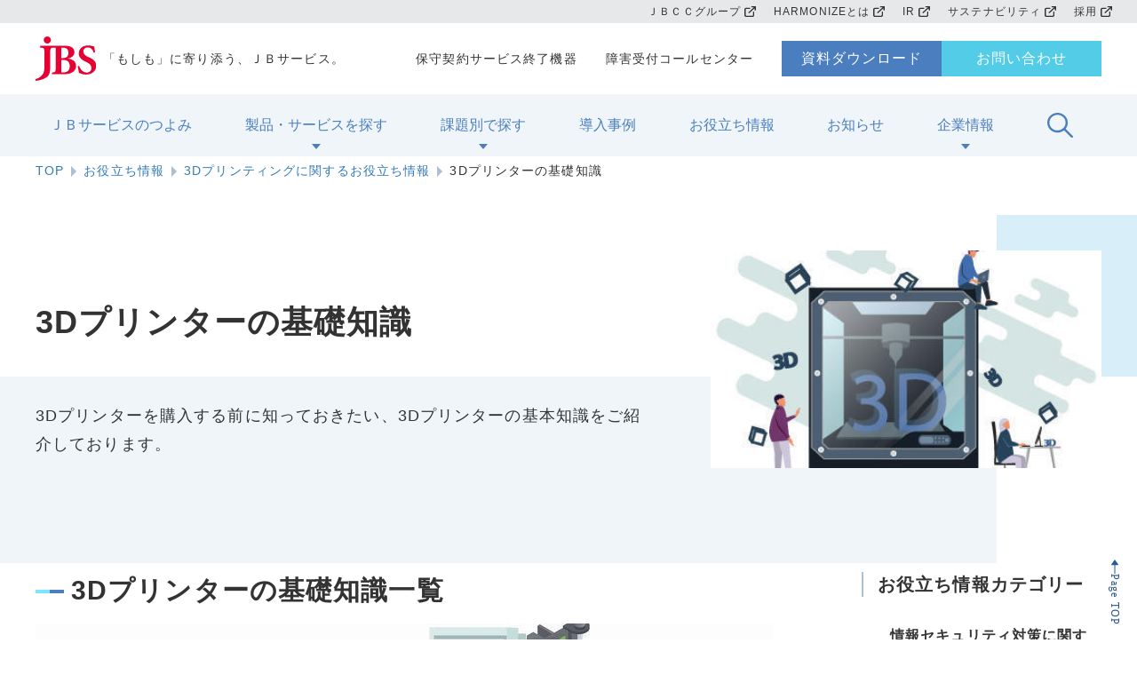

--- FILE ---
content_type: text/html; charset=UTF-8
request_url: https://www.jbsvc.co.jp/useful/3d/3d-printer-basics/
body_size: 15161
content:
<!DOCTYPE html>
<html dir="ltr" lang="ja">
<head>
<meta charset="utf-8">
<meta name="viewport" content="width=device-width, initial-scale=1">
<meta name="description" content="3Dプリンターを購入する前に知っておきたい、3Dプリンターの基本知識をご紹介しております。">
<meta name="keyword" content="JBサービス,JBサービス株式会社,標的型攻撃,標的型,マルウェア,エンドポイントセキュリティ,セキュリティ運用,セキュリティ,SMAC,スマック,JBS,システム構築,運用サービス,監視サービス,マネジメント,エンドポイント,関所,関所くん">
<meta name="author" content="ＪＢサービス株式会社">
<title>3Dプリンターの基礎知識｜お役立ち情報｜3Dプリンティングに関するお役立ち情報｜情報セキュリティ対策・ITシステム運用のＪＢサービス株式会社(ＪＢＳ)</title>
<!-- ogp -->
<meta property="og:title" content="3Dプリンターの基礎知識｜お役立ち情報｜3Dプリンティングに関するお役立ち情報｜情報セキュリティ対策・ITシステム運用のＪＢサービス株式会社(ＪＢＳ)">
<meta property="og:type" content="article">
<meta property="og:description" content="3Dプリンターを購入する前に知っておきたい、3Dプリンターの基本知識をご紹介しております。">
<meta property="og:url" content="https://www.jbsvc.co.jp/useful/3d/3d-printer-basics/">
<meta property="og:image" content="https://www.jbsvc.co.jp/useful/files/basic.jpg">
<meta property="og:site_name" content="ＪＢサービス株式会社">
<!-- //ogp -->
<link rel="alternate" type="application/atom+xml" title="Recent Entries" href="../../../news/atom.xml">
<link rel="icon" href="../../../common/images/favicon.ico">
<link rel="icon" type="image/vnd.microsoft.icon" href="../../../common/images/favicon.ico">
<!-- Web font preload -->
<link rel="preload" as="font" type="font/woff" href="../../../common/fonts/glyphicons-halflings-regular.woff2" crossorigin>
<link rel="preload" as="font" href="../../../common/fonts/NotoSansJP-VariableFont_wght.ttf" crossorigin>
<link rel="preload" as="font" href="../../../common/fonts/Poppins/Poppins-Medium.woff2" crossorigin>
<link rel="preload" as="font" href="../../../common/fonts/Poppins/Poppins-SemiBold.woff2" crossorigin>
<link rel="preload" as="font" href="../../../common/fonts/Poppins/Poppins-Bold.woff2" crossorigin>
<!-- Web font preload -->
<link rel="stylesheet" href="../../../common/css/style.css">
<link rel="stylesheet" href="../../../common/css/default.min.css">
<link rel="stylesheet" href="../../../common/css/addstyle.css">
<!-- 消さない -->
<meta name="google-site-verification" content="qThyFZlC8cMjvDrKWRKBTiPy0UY_noIR1HY9qMCt0cE" />
<!-- 消さない -->
<!-- Google Tag Manager -->
<script>(function(w,d,s,l,i){w[l]=w[l]||[];w[l].push({'gtm.start':
new Date().getTime(),event:'gtm.js'});var f=d.getElementsByTagName(s)[0],
j=d.createElement(s),dl=l!='dataLayer'?'&l='+l:'';j.async=true;j.src=
'https://www.googletagmanager.com/gtm.js?id='+i+dl;f.parentNode.insertBefore(j,f);
})(window,document,'script','dataLayer','GTM-WL2SJB5');</script>
<!-- End Google Tag Manager -->
<!-- Google Tag Manager (noscript) -->
<noscript><iframe src="https://www.googletagmanager.com/ns.html?id=GTM-WL2SJB5"
height="0" width="0" style="display:none;visibility:hidden"></iframe></noscript>
<!-- End Google Tag Manager (noscript) -->
<!-- 20191121 User Insight PCDF Code Start :  -->
<script type="text/javascript">
var _uic = _uic ||{}; var _uih = _uih ||{};_uih['id'] = 54642;
_uih['lg_id'] = '';
_uih['fb_id'] = '';
_uih['tw_id'] = '';
_uih['uigr_1'] = ''; _uih['uigr_2'] = ''; _uih['uigr_3'] = ''; _uih['uigr_4'] = ''; _uih['uigr_5'] = '';
_uih['uigr_6'] = ''; _uih['uigr_7'] = ''; _uih['uigr_8'] = ''; _uih['uigr_9'] = ''; _uih['uigr_10'] = '';
_uic['uls'] = 1;
/* DO NOT ALTER BELOW THIS LINE */
/* WITH FIRST PARTY COOKIE */
(function() {
var bi = document.createElement('script');bi.type = 'text/javascript'; bi.async = true;
bi.src = '//cs.nakanohito.jp/b3/bi.js';
var s = document.getElementsByTagName('script')[0];s.parentNode.insertBefore(bi, s);
})();
</script>
<!-- User Insight PCDF Code End :  -->
<!-- Start of HubSpot Embed Code -->
<script type="text/javascript" id="hs-script-loader" async defer src="//js.hs-scripts.com/19572942.js"></script>
<!-- End of HubSpot Embed Code -->
<!-- NAVBAR
================================================== -->
</head>
<body class="blog-system type-archive" id="pagetop">


<header id="header" class="l-header l-header--underLayer">
<ul class="l-header__blankNav">
<li class="l-header__blankNav__item">
<a href="https://www.jbcchd.co.jp/" class="l-header__blankNav__link" target="_blank">
ＪＢＣＣグループ<svg class="c-iconSvg c-icon__clr--txtBlack"><use xlink:href="/common/images/svg/icon_all.svg#icon_blank" /></svg>
</a>
</li>
<li class="l-header__blankNav__item">
<a href="https://www.jbcc.co.jp/lp/harmonize/" class="l-header__blankNav__link" target="_blank">
HARMONIZEとは<svg class="c-iconSvg c-icon__clr--txtBlack"><use xlink:href="/common/images/svg/icon_all.svg#icon_blank" /></svg>
</a>
</li>
<li class="l-header__blankNav__item">
<a href="https://www.jbcchd.co.jp/ir/" class="l-header__blankNav__link" target="_blank">
IR<svg class="c-iconSvg c-icon__clr--txtBlack"><use xlink:href="/common/images/svg/icon_all.svg#icon_blank" /></svg>
</a>
</li>
<li class="l-header__blankNav__item">
<a href="https://www.jbcchd.co.jp/sustainability/" class="l-header__blankNav__link" target="_blank">
サステナビリティ<svg class="c-iconSvg c-icon__clr--txtBlack"><use xlink:href="/common/images/svg/icon_all.svg#icon_blank" /></svg>
</a>
</li>
<li class="l-header__blankNav__item">
<a href="https://www.jbcchd.co.jp/recruit/recruiting/" class="l-header__blankNav__link" target="_blank">
採用<svg class="c-iconSvg c-icon__clr--txtBlack"><use xlink:href="/common/images/svg/icon_all.svg#icon_blank" /></svg>
</a>
</li>
</ul>
<div class="l-header__wrap">
<a href="../../../index.html" class="l-header__Logo">
</mt:ExtFilds>
<img src="../../../files/logo_2.svg" alt="ＪＢサービスロゴ" class="l-header__Logo__Img">
<p class="l-header__txt--Logo">「もしも」に寄り添う、ＪＢサービス。</p>
</a>
<span class="c-btn__spSearch">
<svg class="c-iconSvg c-icon__clr--base">
<use xlink:href="/common/images/svg/icon_all.svg#icon_search"></use>
</svg>
</span>
<ul class="l-header__menuSearch l-header__menuSearch--header">
<li class="l-header__menuList__searchItem l-header__menuList__searchItem--partsBox">
<p class="l-header__menuList__Name u-mr20">
<i class="c-icon__spmenu">
<svg class="c-iconSvg c-icon__clr--base">
<use xlink:href="/common/images/svg/icon_all.svg#icon_search"></use>
</svg>
</i>
サイト内検索
</p>
<div class="l-header__menuList__searchBox l-header__menuList__searchBox--main">
<form name="search" action="../../../cgi-bin/mt/mt-estraier.cgi" method="get" class="p-form">
<input type="text" name="query" value="" placeholder="キーワードを入力してください" class="c-form__inputTxt">
<button type="submit" value="検索" class="c-btn__searchApp">検索</button>
<input type="hidden" name="offset" value="0">
<input type="hidden" name="limit" value="20">
<input type="hidden" name="blog_id" value="25">
<input type="hidden" name="target" value="72">
<input type="hidden" name="target" value="73">
<input type="hidden" name="target" value="74">
<input type="hidden" name="target" value="75">
<input type="hidden" name="target" value="77">
<input type="hidden" name="target" value="78">
<input type="hidden" name="target" value="80">
<input type="hidden" name="target" value="81">
<input type="hidden" name="target" value="82">
<input type="hidden" name="target" value="83">
<input type="hidden" name="target" value="86">
</form>
</div>
</li>
</ul>
<span class="c-btn__spMenu">
<span class="c-btn__spMenu__border"></span>
</span>
<nav class="l-header__menuArea">
<ul class="l-header__menuList">
<!--▼▼▼  ▼▼▼-->
<li class="l-header__menuList__item">
<a href="../../../corporate/features/index.html" class="l-header__menuList__link">
ＪＢサービスのつよみ
<i class="c-icon__linkArrow c-icon__linkArrow--sp">
<svg class="c-iconSvg c-icon__clr--base">
<use xlink:href="/common/images/svg/icon_all.svg#icon_arrow"></use>
</svg>
</i>
</a>
</li>
<!--▲▲▲  ▲▲▲-->
<!--▼▼▼  ▼▼▼-->
<li class="l-header__menuList__item l-header__menuList__item--parent">
<a href="../../../products/index.html" class="l-header__menuList__link">
製品・サービスを探す
</a>
<span class="l-header__menuListAccordion c-icon__accordion"></span>
<div class="l-header__menuListSubWrap">
<ul class="l-header__menuListSub">
<li class="l-header__menuListSub__item l-header__menuListSub__item--MenuName">
製品・サービスを探す
<span class="l-header__menuListSub__item--MenuName--eng">Service</span>
</li>
<li class="l-header__menuListSub__item l-header__menuListSub__item--linkTop">
<a href="../../../products/index.html" class="l-header__menuListSub__linkTop">
<i class="c-icon__dotmenu">
<svg class="c-iconSvg c-icon__clr--base">
<use xlink:href="/common/images/svg/icon_all.svg#icon_dotmenu"></use>
</svg>
</i>
製品・サービスTOP
<i class="c-icon__linkArrow c-icon__linkArrow--sp">
<svg class="c-iconSvg c-icon__clr--base">
<use xlink:href="/common/images/svg/icon_all.svg#icon_arrow"></use>
</svg>
</i>
</a>
</li>
<li class="l-header__menuListSub__item l-header__menuListSub__item--service">
<a href="../../../products/optisecure/index.html" class="l-header__menuListSub__link l-header__menuListSub__link--tab is-open">
<i class="c-icon__spmenu c-icon__spmenu--service">
<img class="c-iconImg" src="../../../products/files/icon_security.png" alt="icon">
</i>
次世代セキュリティ
</a>
<span class="l-header__menuListSubAccordion c-icon__accordion"></span>
<ul class="l-header__menuListSub__child is-open">
<li class="l-header__menuListSub__child__item">
<a href="../../../products/optisecure/index.html" class="l-header__menuListSub__linkTop--child">
次世代セキュリティTOP
<i class="c-icon__linkArrow">
<svg class="c-iconSvg c-icon__clr--base">
<use xlink:href="/common/images/svg/icon_all.svg#icon_arrow"></use>
</svg>
</i>
</a>
<div class="l-header__menuListSub__child__Tit">
<i class="c-icon__productTit--pc">
<img class="c-iconImg" src="../../../products/files/icon_security.png" alt="icon">
</i>
次世代セキュリティ
</div>
</li>
<li class="l-header__menuListSub__child__item">
<!--▼ （サブカテゴリー） ▼-->
<ul class="l-header__mageMenuRight">
<li class="l-header__mageMenuRight__item">
<a href="../../../products/optisecure/endpoint/index.html" class="l-header__menuListSub__child__link">
エンドポイントセキュリティ対策
<i class="c-icon__linkArrow c-icon__linkArrow--pc">
<svg class="c-iconSvg c-icon__clr--base">
<use xlink:href="/common/images/svg/icon_all.svg#icon_arrow"></use>
</svg>
</i>
</a>
</li>
<li class="l-header__mageMenuRight__item">
<a href="../../../products/optisecure/mss/index.html" class="l-header__menuListSub__child__link">
セキュリティ運用サービス
<i class="c-icon__linkArrow c-icon__linkArrow--pc">
<svg class="c-iconSvg c-icon__clr--base">
<use xlink:href="/common/images/svg/icon_all.svg#icon_arrow"></use>
</svg>
</i>
</a>
</li>
<li class="l-header__mageMenuRight__item">
<a href="../../../products/optisecure/network/index.html" class="l-header__menuListSub__child__link">
ネットワークセキュリティ対策
<i class="c-icon__linkArrow c-icon__linkArrow--pc">
<svg class="c-iconSvg c-icon__clr--base">
<use xlink:href="/common/images/svg/icon_all.svg#icon_arrow"></use>
</svg>
</i>
</a>
</li>
<li class="l-header__mageMenuRight__item">
<a href="../../../products/optisecure/Visualization/index.html" class="l-header__menuListSub__child__link">
セキュリティ教育・診断
<i class="c-icon__linkArrow c-icon__linkArrow--pc">
<svg class="c-iconSvg c-icon__clr--base">
<use xlink:href="/common/images/svg/icon_all.svg#icon_arrow"></use>
</svg>
</i>
</a>
</li>
<li class="l-header__mageMenuRight__item">
<a href="../../../products/optisecure/products/index.html" class="l-header__menuListSub__child__link">
セキュリティ対策製品
<i class="c-icon__linkArrow c-icon__linkArrow--pc">
<svg class="c-iconSvg c-icon__clr--base">
<use xlink:href="/common/images/svg/icon_all.svg#icon_arrow"></use>
</svg>
</i>
</a>
</li>
<li class="l-header__mageMenuRight__item">
<a href="../../../products/optisecure/web/index.html" class="l-header__menuListSub__child__link">
Webセキュリティ対策
<i class="c-icon__linkArrow c-icon__linkArrow--pc">
<svg class="c-iconSvg c-icon__clr--base">
<use xlink:href="/common/images/svg/icon_all.svg#icon_arrow"></use>
</svg>
</i>
</a>
</li>
<li class="l-header__mageMenuRight__item">
<a href="../../../products/optisecure/microsoft365_pack/index.html" class="l-header__menuListSub__child__link">
Microsoft 365のバックアップ＆アーカイブサービス
<i class="c-icon__linkArrow c-icon__linkArrow--pc">
<svg class="c-iconSvg c-icon__clr--base">
<use xlink:href="/common/images/svg/icon_all.svg#icon_arrow"></use>
</svg>
</i>
</a>
</li>
<li class="l-header__mageMenuRight__item">
<a href="../../../products/optisecure/epp/index.html" class="l-header__menuListSub__child__link">
エンドポイントセキュリティ情報ポータル
<i class="c-icon__linkArrow c-icon__linkArrow--pc">
<svg class="c-iconSvg c-icon__clr--base">
<use xlink:href="/common/images/svg/icon_all.svg#icon_arrow"></use>
</svg>
</i>
</a>
</li>
<li class="l-header__mageMenuRight__item">
<a href="../../../products/optisecure/telework-bcp/index.html" class="l-header__menuListSub__child__link">
テレワーク・リモートワーク・BCP対策
<i class="c-icon__linkArrow c-icon__linkArrow--pc">
<svg class="c-iconSvg c-icon__clr--base">
<use xlink:href="/common/images/svg/icon_all.svg#icon_arrow"></use>
</svg>
</i>
</a>
</li>
</ul>
<!--▲ （サブカテゴリー） ▲-->
</li>
</ul>
</li>
<li class="l-header__menuListSub__item l-header__menuListSub__item--service">
<a href="../../../products/non-it/index.html" class="l-header__menuListSub__link l-header__menuListSub__link--tab">
<i class="c-icon__spmenu c-icon__spmenu--service">
<img class="c-iconImg" src="../../../products/files/icon_non-it.png" alt="icon">
</i>
Non-IT（あらゆる機器に関する）サービス
</a>
<span class="l-header__menuListSubAccordion c-icon__accordion"></span>
<ul class="l-header__menuListSub__child">
<li class="l-header__menuListSub__child__item">
<a href="../../../products/non-it/index.html" class="l-header__menuListSub__linkTop--child">
Non-IT（あらゆる機器に関する）サービスTOP
<i class="c-icon__linkArrow">
<svg class="c-iconSvg c-icon__clr--base">
<use xlink:href="/common/images/svg/icon_all.svg#icon_arrow"></use>
</svg>
</i>
</a>
<div class="l-header__menuListSub__child__Tit">
<i class="c-icon__productTit--pc">
<img class="c-iconImg" src="../../../products/files/icon_non-it.png" alt="icon">
</i>
Non-IT（あらゆる機器に関する）サービス
</div>
</li>
<li class="l-header__menuListSub__child__item">
<!--▼ （サブカテゴリー） ▼-->
<ul class="l-header__mageMenuRight">
<li class="l-header__mageMenuRight__item">
<a href="../../../products/non-it/multi/index.html" class="l-header__menuListSub__child__link">
機器メーカー・販売店・代理店様向け機器メンテナンス代行サービス
<i class="c-icon__linkArrow c-icon__linkArrow--pc">
<svg class="c-iconSvg c-icon__clr--base">
<use xlink:href="/common/images/svg/icon_all.svg#icon_arrow"></use>
</svg>
</i>
</a>
</li>
<li class="l-header__mageMenuRight__item">
<a href="../../../products/non-it/CC/index.html" class="l-header__menuListSub__child__link">
コールセンター受付代行サービス
<i class="c-icon__linkArrow c-icon__linkArrow--pc">
<svg class="c-iconSvg c-icon__clr--base">
<use xlink:href="/common/images/svg/icon_all.svg#icon_arrow"></use>
</svg>
</i>
</a>
</li>
<li class="l-header__mageMenuRight__item">
<a href="../../../products/non-it/small_start/index.html" class="l-header__menuListSub__child__link">
マルチアフターサービス スモールスタートプラン
<i class="c-icon__linkArrow c-icon__linkArrow--pc">
<svg class="c-iconSvg c-icon__clr--base">
<use xlink:href="/common/images/svg/icon_all.svg#icon_arrow"></use>
</svg>
</i>
</a>
</li>
<li class="l-header__mageMenuRight__item">
<a href="../../../products/non-it/logistic/index.html" class="l-header__menuListSub__child__link">
ロジスティクスサービス
<i class="c-icon__linkArrow c-icon__linkArrow--pc">
<svg class="c-iconSvg c-icon__clr--base">
<use xlink:href="/common/images/svg/icon_all.svg#icon_arrow"></use>
</svg>
</i>
</a>
</li>
<li class="l-header__mageMenuRight__item">
<a href="../../../products/non-it/service_robot/index.html" class="l-header__menuListSub__child__link">
サービスロボット導入・メンテナンス代行サービス
<i class="c-icon__linkArrow c-icon__linkArrow--pc">
<svg class="c-iconSvg c-icon__clr--base">
<use xlink:href="/common/images/svg/icon_all.svg#icon_arrow"></use>
</svg>
</i>
</a>
</li>
<li class="l-header__mageMenuRight__item">
<a href="../../../products/non-it/tenpo/index.html" class="l-header__menuListSub__child__link">
店舗用機器まるごと点検パック
<i class="c-icon__linkArrow c-icon__linkArrow--pc">
<svg class="c-iconSvg c-icon__clr--base">
<use xlink:href="/common/images/svg/icon_all.svg#icon_arrow"></use>
</svg>
</i>
</a>
</li>
<li class="l-header__mageMenuRight__item">
<a href="../../../products/non-it/pudu_robotics/index.html" class="l-header__menuListSub__child__link">
Pudu Robotics製ロボット　アフターサービス
<i class="c-icon__linkArrow c-icon__linkArrow--pc">
<svg class="c-iconSvg c-icon__clr--base">
<use xlink:href="/common/images/svg/icon_all.svg#icon_arrow"></use>
</svg>
</i>
</a>
</li>
<li class="l-header__mageMenuRight__item">
<a href="../../../products/non-it/casestudy/index.html" class="l-header__menuListSub__child__link">
マルチアフターサービス業種別活用事例
<i class="c-icon__linkArrow c-icon__linkArrow--pc">
<svg class="c-iconSvg c-icon__clr--base">
<use xlink:href="/common/images/svg/icon_all.svg#icon_arrow"></use>
</svg>
</i>
</a>
</li>
<li class="l-header__mageMenuRight__item">
<a href="../../../products/non-it/about_non_it/index.html" class="l-header__menuListSub__child__link">
お客様に寄り添い、ビジネスの成長をご支援するNon-ITマルチアフターサービス
<i class="c-icon__linkArrow c-icon__linkArrow--pc">
<svg class="c-iconSvg c-icon__clr--base">
<use xlink:href="/common/images/svg/icon_all.svg#icon_arrow"></use>
</svg>
</i>
</a>
</li>
<li class="l-header__mageMenuRight__item">
<a href="../../../products/non-it/ma/index.html" class="l-header__menuListSub__child__link">
医療機器メーカー・販社様向け 機器メンテナンス代行サービス
<i class="c-icon__linkArrow c-icon__linkArrow--pc">
<svg class="c-iconSvg c-icon__clr--base">
<use xlink:href="/common/images/svg/icon_all.svg#icon_arrow"></use>
</svg>
</i>
</a>
</li>
</ul>
<!--▲ （サブカテゴリー） ▲-->
</li>
</ul>
</li>
<li class="l-header__menuListSub__item l-header__menuListSub__item--service">
<a href="../../../products/ai/index.html" class="l-header__menuListSub__link l-header__menuListSub__link--tab">
<i class="c-icon__spmenu c-icon__spmenu--service">
<img class="c-iconImg" src="../../../products/files/icon_ai.png" alt="icon">
</i>
AIソリューションサービス
</a>
<span class="l-header__menuListSubAccordion c-icon__accordion"></span>
<ul class="l-header__menuListSub__child">
<li class="l-header__menuListSub__child__item">
<a href="../../../products/ai/index.html" class="l-header__menuListSub__linkTop--child">
AIソリューションサービスTOP
<i class="c-icon__linkArrow">
<svg class="c-iconSvg c-icon__clr--base">
<use xlink:href="/common/images/svg/icon_all.svg#icon_arrow"></use>
</svg>
</i>
</a>
<div class="l-header__menuListSub__child__Tit">
<i class="c-icon__productTit--pc">
<img class="c-iconImg" src="../../../products/files/icon_ai.png" alt="icon">
</i>
AIソリューションサービス
</div>
</li>
<li class="l-header__menuListSub__child__item">
<!--▼ （サブカテゴリー） ▼-->
<ul class="l-header__mageMenuRight">
<li class="l-header__mageMenuRight__item">
<a href="../../../products/ai/standard/index.html" class="l-header__menuListSub__child__link">
AIチャットボットサービス
<i class="c-icon__linkArrow c-icon__linkArrow--pc">
<svg class="c-iconSvg c-icon__clr--base">
<use xlink:href="/common/images/svg/icon_all.svg#icon_arrow"></use>
</svg>
</i>
</a>
</li>
</ul>
<!--▲ （サブカテゴリー） ▲-->
</li>
</ul>
</li>
<li class="l-header__menuListSub__item l-header__menuListSub__item--service">
<a href="../../../products/3d/index.html" class="l-header__menuListSub__link l-header__menuListSub__link--tab">
<i class="c-icon__spmenu c-icon__spmenu--service">
<img class="c-iconImg" src="../../../products/files/icon_3d.png" alt="icon">
</i>
3Dプリンティング
</a>
<span class="l-header__menuListSubAccordion c-icon__accordion"></span>
<ul class="l-header__menuListSub__child">
<li class="l-header__menuListSub__child__item">
<a href="../../../products/3d/index.html" class="l-header__menuListSub__linkTop--child">
3DプリンティングTOP
<i class="c-icon__linkArrow">
<svg class="c-iconSvg c-icon__clr--base">
<use xlink:href="/common/images/svg/icon_all.svg#icon_arrow"></use>
</svg>
</i>
</a>
<div class="l-header__menuListSub__child__Tit">
<i class="c-icon__productTit--pc">
<img class="c-iconImg" src="../../../products/files/icon_3d.png" alt="icon">
</i>
3Dプリンティング
</div>
</li>
<li class="l-header__menuListSub__child__item">
<!--▼ （サブカテゴリー） ▼-->
<ul class="l-header__mageMenuRight">
<li class="l-header__mageMenuRight__item">
<a href="../../../products/3d/totalservice/index.html" class="l-header__menuListSub__child__link">
3Dトータルサービス
<i class="c-icon__linkArrow c-icon__linkArrow--pc">
<svg class="c-iconSvg c-icon__clr--base">
<use xlink:href="/common/images/svg/icon_all.svg#icon_arrow"></use>
</svg>
</i>
</a>
</li>
<li class="l-header__mageMenuRight__item">
<a href="../../../products/3d/multi/index.html" class="l-header__menuListSub__child__link">
3Dプリンターマルチベンダー保守サービス
<i class="c-icon__linkArrow c-icon__linkArrow--pc">
<svg class="c-iconSvg c-icon__clr--base">
<use xlink:href="/common/images/svg/icon_all.svg#icon_arrow"></use>
</svg>
</i>
</a>
</li>
<li class="l-header__mageMenuRight__item">
<a href="../../../products/3d/dental/index.html" class="l-header__menuListSub__child__link">
歯科医療向け 保守サービス
<i class="c-icon__linkArrow c-icon__linkArrow--pc">
<svg class="c-iconSvg c-icon__clr--base">
<use xlink:href="/common/images/svg/icon_all.svg#icon_arrow"></use>
</svg>
</i>
</a>
</li>
<li class="l-header__mageMenuRight__item">
<a href="../../../products/3d/3d_printer/index.html" class="l-header__menuListSub__child__link">
3Dプリンター製品
<i class="c-icon__linkArrow c-icon__linkArrow--pc">
<svg class="c-iconSvg c-icon__clr--base">
<use xlink:href="/common/images/svg/icon_all.svg#icon_arrow"></use>
</svg>
</i>
</a>
</li>
<li class="l-header__mageMenuRight__item">
<a href="../../../products/3d/3d_related/index.html" class="l-header__menuListSub__child__link">
3D関連製品
<i class="c-icon__linkArrow c-icon__linkArrow--pc">
<svg class="c-iconSvg c-icon__clr--base">
<use xlink:href="/common/images/svg/icon_all.svg#icon_arrow"></use>
</svg>
</i>
</a>
</li>
<li class="l-header__mageMenuRight__item">
<a href="../../../products/3d/cat/index.html" class="l-header__menuListSub__child__link">
3Dプリンターを導入・活用されているお客様事例
<i class="c-icon__linkArrow c-icon__linkArrow--pc">
<svg class="c-iconSvg c-icon__clr--base">
<use xlink:href="/common/images/svg/icon_all.svg#icon_arrow"></use>
</svg>
</i>
</a>
</li>
</ul>
<!--▲ （サブカテゴリー） ▲-->
</li>
</ul>
</li>
<li class="l-header__menuListSub__item l-header__menuListSub__item--service">
<a href="../../../products/ms/index.html" class="l-header__menuListSub__link l-header__menuListSub__link--tab">
<i class="c-icon__spmenu c-icon__spmenu--service">
<img class="c-iconImg" src="../../../products/files/icon_microsoft.png" alt="icon">
</i>
Microsoftソリューションサービス
</a>
<span class="l-header__menuListSubAccordion c-icon__accordion"></span>
<ul class="l-header__menuListSub__child">
<li class="l-header__menuListSub__child__item">
<a href="../../../products/ms/index.html" class="l-header__menuListSub__linkTop--child">
MicrosoftソリューションサービスTOP
<i class="c-icon__linkArrow">
<svg class="c-iconSvg c-icon__clr--base">
<use xlink:href="/common/images/svg/icon_all.svg#icon_arrow"></use>
</svg>
</i>
</a>
<div class="l-header__menuListSub__child__Tit">
<i class="c-icon__productTit--pc">
<img class="c-iconImg" src="../../../products/files/icon_microsoft.png" alt="icon">
</i>
Microsoftソリューションサービス
</div>
</li>
<li class="l-header__menuListSub__child__item">
<!--▼ （サブカテゴリー） ▼-->
<ul class="l-header__mageMenuRight">
<li class="l-header__mageMenuRight__item">
<a href="../../../products/ms/strengths/index.html" class="l-header__menuListSub__child__link">
ＪＢサービスの強み
<i class="c-icon__linkArrow c-icon__linkArrow--pc">
<svg class="c-iconSvg c-icon__clr--base">
<use xlink:href="/common/images/svg/icon_all.svg#icon_arrow"></use>
</svg>
</i>
</a>
</li>
<li class="l-header__mageMenuRight__item">
<a href="../../../products/ms/m365/index.html" class="l-header__menuListSub__child__link">
Microsoft 365
<i class="c-icon__linkArrow c-icon__linkArrow--pc">
<svg class="c-iconSvg c-icon__clr--base">
<use xlink:href="/common/images/svg/icon_all.svg#icon_arrow"></use>
</svg>
</i>
</a>
</li>
<li class="l-header__mageMenuRight__item">
<a href="../../../products/ms/w365/index.html" class="l-header__menuListSub__child__link">
Windows 365
<i class="c-icon__linkArrow c-icon__linkArrow--pc">
<svg class="c-iconSvg c-icon__clr--base">
<use xlink:href="/common/images/svg/icon_all.svg#icon_arrow"></use>
</svg>
</i>
</a>
</li>
<li class="l-header__mageMenuRight__item">
<a href="../../../products/ms/windows/index.html" class="l-header__menuListSub__child__link">
Windows 11
<i class="c-icon__linkArrow c-icon__linkArrow--pc">
<svg class="c-iconSvg c-icon__clr--base">
<use xlink:href="/common/images/svg/icon_all.svg#icon_arrow"></use>
</svg>
</i>
</a>
</li>
<li class="l-header__mageMenuRight__item">
<a href="../../../products/ms/avd/index.html" class="l-header__menuListSub__child__link">
Azure Virtual Desktop
<i class="c-icon__linkArrow c-icon__linkArrow--pc">
<svg class="c-iconSvg c-icon__clr--base">
<use xlink:href="/common/images/svg/icon_all.svg#icon_arrow"></use>
</svg>
</i>
</a>
</li>
<li class="l-header__mageMenuRight__item">
<a href="../../../products/ms/m365compliance/index.html" class="l-header__menuListSub__child__link">
Microsoft Purviewコミュニケーションコンプライアンス（旧Microsoft 365コンプライアンス）
<i class="c-icon__linkArrow c-icon__linkArrow--pc">
<svg class="c-iconSvg c-icon__clr--base">
<use xlink:href="/common/images/svg/icon_all.svg#icon_arrow"></use>
</svg>
</i>
</a>
</li>
<li class="l-header__mageMenuRight__item">
<a href="../../../products/ms/defender/index.html" class="l-header__menuListSub__child__link">
Microsoft Defender for Endpoint
<i class="c-icon__linkArrow c-icon__linkArrow--pc">
<svg class="c-iconSvg c-icon__clr--base">
<use xlink:href="/common/images/svg/icon_all.svg#icon_arrow"></use>
</svg>
</i>
</a>
</li>
<li class="l-header__mageMenuRight__item">
<a href="../../../products/ms/microsoft-Intune/index.html" class="l-header__menuListSub__child__link">
Microsoft Intune
<i class="c-icon__linkArrow c-icon__linkArrow--pc">
<svg class="c-iconSvg c-icon__clr--base">
<use xlink:href="/common/images/svg/icon_all.svg#icon_arrow"></use>
</svg>
</i>
</a>
</li>
<li class="l-header__mageMenuRight__item">
<a href="../../../products/ms/microsoft-entra/index.html" class="l-header__menuListSub__child__link">
Microsoft Entra（Azure AD）
<i class="c-icon__linkArrow c-icon__linkArrow--pc">
<svg class="c-iconSvg c-icon__clr--base">
<use xlink:href="/common/images/svg/icon_all.svg#icon_arrow"></use>
</svg>
</i>
</a>
</li>
<li class="l-header__mageMenuRight__item">
<a href="../../../products/ms/solution/index.html" class="l-header__menuListSub__child__link">
各種支援サービス
<i class="c-icon__linkArrow c-icon__linkArrow--pc">
<svg class="c-iconSvg c-icon__clr--base">
<use xlink:href="/common/images/svg/icon_all.svg#icon_arrow"></use>
</svg>
</i>
</a>
</li>
</ul>
<!--▲ （サブカテゴリー） ▲-->
</li>
</ul>
</li>
<li class="l-header__menuListSub__item l-header__menuListSub__item--service">
<a href="../../../products/it/index.html" class="l-header__menuListSub__link l-header__menuListSub__link--tab">
<i class="c-icon__spmenu c-icon__spmenu--service">
<img class="c-iconImg" src="../../../products/files/icon_it-service.png" alt="icon">
</i>
ITサービス
</a>
<span class="l-header__menuListSubAccordion c-icon__accordion"></span>
<ul class="l-header__menuListSub__child">
<li class="l-header__menuListSub__child__item">
<a href="../../../products/it/index.html" class="l-header__menuListSub__linkTop--child">
ITサービスTOP
<i class="c-icon__linkArrow">
<svg class="c-iconSvg c-icon__clr--base">
<use xlink:href="/common/images/svg/icon_all.svg#icon_arrow"></use>
</svg>
</i>
</a>
<div class="l-header__menuListSub__child__Tit">
<i class="c-icon__productTit--pc">
<img class="c-iconImg" src="../../../products/files/icon_it-service.png" alt="icon">
</i>
ITサービス
</div>
</li>
<li class="l-header__menuListSub__child__item">
<!--▼ （サブカテゴリー） ▼-->
<ul class="l-header__mageMenuRight">
<li class="l-header__mageMenuRight__item">
<a href="../../../products/it/Integration/index.html" class="l-header__menuListSub__child__link">
IT機器導入・運用管理サービス
<i class="c-icon__linkArrow c-icon__linkArrow--pc">
<svg class="c-iconSvg c-icon__clr--base">
<use xlink:href="/common/images/svg/icon_all.svg#icon_arrow"></use>
</svg>
</i>
</a>
</li>
<li class="l-header__mageMenuRight__item">
<a href="../../../products/it/operating/index.html" class="l-header__menuListSub__child__link">
リモート監視・コールセンター・ヘルプデスク
<i class="c-icon__linkArrow c-icon__linkArrow--pc">
<svg class="c-iconSvg c-icon__clr--base">
<use xlink:href="/common/images/svg/icon_all.svg#icon_arrow"></use>
</svg>
</i>
</a>
</li>
<li class="l-header__mageMenuRight__item">
<a href="../../../products/it/maintenance/index.html" class="l-header__menuListSub__child__link">
保守サービス
<i class="c-icon__linkArrow c-icon__linkArrow--pc">
<svg class="c-iconSvg c-icon__clr--base">
<use xlink:href="/common/images/svg/icon_all.svg#icon_arrow"></use>
</svg>
</i>
</a>
</li>
<li class="l-header__mageMenuRight__item">
<a href="../../../products/it/ITSM/index.html" class="l-header__menuListSub__child__link">
ITサービスマネジメント（IT運用）支援サービス
<i class="c-icon__linkArrow c-icon__linkArrow--pc">
<svg class="c-iconSvg c-icon__clr--base">
<use xlink:href="/common/images/svg/icon_all.svg#icon_arrow"></use>
</svg>
</i>
</a>
</li>
</ul>
<!--▲ （サブカテゴリー） ▲-->
</li>
</ul>
</li>
<!--▼▼ サービスインフラ（ブログ） ▼▼-->
<li class="l-header__menuListSub__item l-header__menuListSub__item--service">
<a href="../../../service_infrastructure/index.html" class="l-header__menuListSub__link l-header__menuListSub__link--spBrdNone  l-header__menuListSub__link--tablink">
<span class="l-header__menuListSub__link--normal">サービスインフラ</span>
<i class="c-icon__linkArrow c-icon__linkArrow--sp">
<svg class="c-iconSvg c-icon__clr--base">
<use xlink:href="/common/images/svg/icon_all.svg#icon_arrow"></use>
</svg>
</i>
</a>
</li>
<!--▲▲ サービスインフラ（ブログ） ▲▲-->
<!--▼▼ 課題（ブログ） ▼▼-->
<li class="l-header__menuListSub__item l-header__menuListSub__item--service--top">
<a href="../../../issue/index.html" class="l-header__menuListSub__link--servicetop">
<span class="l-header__menuListSub__link--normal">課題から製品・サービスを選ぶ</span>
<i class="c-icon__linkArrow">
<svg class="c-iconSvg c-icon__clr--base">
<use xlink:href="/common/images/svg/icon_all.svg#icon_arrow"></use>
</svg>
</i>
</a>
</li>
<!--▲▲ 課題（ブログ） ▲▲-->
</ul>
</div>
</li>
<!--▲▲▲  ▲▲▲-->
<!--▼▼▼  ▼▼▼-->
<li class="l-header__menuList__item l-header__menuList__item--parent">
<a href="../../../issue/index.html" class="l-header__menuList__link">
課題別で探す
</a>
<span class="l-header__menuListAccordion c-icon__accordion"></span>
<div class="l-header__menuListSubWrap" style="display: none;">
<ol class="l-header__menuListSub">
<li class="l-header__menuListSub__item l-header__menuListSub__item--MenuName">
課題別で探す
<span class="l-header__menuListSub__item--MenuName--eng">Solution</span>
</li>
<li class="l-header__menuListSub__item l-header__menuListSub__item--linkTop">
<a href="../../../issue/index.html" class="l-header__menuListSub__linkTop">
<i class="c-icon__dotmenu">
<svg class="c-iconSvg c-icon__clr--base">
<use xlink:href="/common/images/svg/icon_all.svg#icon_dotmenu"></use>
</svg>
</i>
課題別で探すTOP
<i class="c-icon__linkArrow c-icon__linkArrow--sp">
<svg class="c-iconSvg c-icon__clr--base">
<use xlink:href="/common/images/svg/icon_all.svg#icon_arrow"></use>
</svg>
</i>
</a>
</li>
<!--▼▼  ▼▼-->
<li class="l-header__menuListSub__item l-header__menuListSub__item--solution">
<a href="../../../issue/security/01.html" class="l-header__menuListSub__link">
<span class="l-header__menuListSub__link--normal">ランサムウェア対策としてエンドポイントセキュリティ対策を強化したい</span>
<i class="c-icon__linkArrow">
<svg class="c-iconSvg c-icon__clr--base">
<use xlink:href="/common/images/svg/icon_all.svg#icon_arrow"></use>
</svg>
</i>
</a>
</li>
<li class="l-header__menuListSub__item l-header__menuListSub__item--solution">
<a href="../../../issue/security/02.html" class="l-header__menuListSub__link">
<span class="l-header__menuListSub__link--normal">テレワーク体制を整備したいが、社外からの不正アクセスが心配</span>
<i class="c-icon__linkArrow">
<svg class="c-iconSvg c-icon__clr--base">
<use xlink:href="/common/images/svg/icon_all.svg#icon_arrow"></use>
</svg>
</i>
</a>
</li>
<li class="l-header__menuListSub__item l-header__menuListSub__item--solution">
<a href="../../../issue/security/03.html" class="l-header__menuListSub__link">
<span class="l-header__menuListSub__link--normal">セキュリティ担当が確保できないので、SOCサービスをどこかに任せたい</span>
<i class="c-icon__linkArrow">
<svg class="c-iconSvg c-icon__clr--base">
<use xlink:href="/common/images/svg/icon_all.svg#icon_arrow"></use>
</svg>
</i>
</a>
</li>
<li class="l-header__menuListSub__item l-header__menuListSub__item--solution">
<a href="../../../issue/security/04.html" class="l-header__menuListSub__link">
<span class="l-header__menuListSub__link--normal">Windows 11導入計画から展開手法、アップデート対応等を相談したい</span>
<i class="c-icon__linkArrow">
<svg class="c-iconSvg c-icon__clr--base">
<use xlink:href="/common/images/svg/icon_all.svg#icon_arrow"></use>
</svg>
</i>
</a>
</li>
<li class="l-header__menuListSub__item l-header__menuListSub__item--solution">
<a href="../../../issue/security/05.html" class="l-header__menuListSub__link">
<span class="l-header__menuListSub__link--normal">WAF導入でセキュリティ強化したいが、監視や証明書など運用を楽にしたい</span>
<i class="c-icon__linkArrow">
<svg class="c-iconSvg c-icon__clr--base">
<use xlink:href="/common/images/svg/icon_all.svg#icon_arrow"></use>
</svg>
</i>
</a>
</li>
<li class="l-header__menuListSub__item l-header__menuListSub__item--solution">
<a href="../../../issue/security/06.html" class="l-header__menuListSub__link">
<span class="l-header__menuListSub__link--normal">標的型メール訓練など実践的な教育をして、社員のセキュリティ意識を高めたい</span>
<i class="c-icon__linkArrow">
<svg class="c-iconSvg c-icon__clr--base">
<use xlink:href="/common/images/svg/icon_all.svg#icon_arrow"></use>
</svg>
</i>
</a>
</li>
<li class="l-header__menuListSub__item l-header__menuListSub__item--solution">
<a href="../../../issue/security/07.html" class="l-header__menuListSub__link">
<span class="l-header__menuListSub__link--normal">Microsoft 365を導入済みだが、セキュリティ強化を相談したい</span>
<i class="c-icon__linkArrow">
<svg class="c-iconSvg c-icon__clr--base">
<use xlink:href="/common/images/svg/icon_all.svg#icon_arrow"></use>
</svg>
</i>
</a>
</li>
<li class="l-header__menuListSub__item l-header__menuListSub__item--solution">
<a href="../../../issue/callcenter/08.html" class="l-header__menuListSub__link">
<span class="l-header__menuListSub__link--normal">社内からの問い合わせ対応（OSやOfficeなど）を効率化したい</span>
<i class="c-icon__linkArrow">
<svg class="c-iconSvg c-icon__clr--base">
<use xlink:href="/common/images/svg/icon_all.svg#icon_arrow"></use>
</svg>
</i>
</a>
</li>
<li class="l-header__menuListSub__item l-header__menuListSub__item--solution">
<a href="../../../issue/maintenance/09.html" class="l-header__menuListSub__link">
<span class="l-header__menuListSub__link--normal">キッティング用機器の保管場所や在庫管理、配送が煩雑になって困っている</span>
<i class="c-icon__linkArrow">
<svg class="c-iconSvg c-icon__clr--base">
<use xlink:href="/common/images/svg/icon_all.svg#icon_arrow"></use>
</svg>
</i>
</a>
</li>
<li class="l-header__menuListSub__item l-header__menuListSub__item--solution">
<a href="../../../issue/maintenance/10.html" class="l-header__menuListSub__link">
<span class="l-header__menuListSub__link--normal">メーカーサポート終了を迎えるが、保守延長してくれる会社を探している</span>
<i class="c-icon__linkArrow">
<svg class="c-iconSvg c-icon__clr--base">
<use xlink:href="/common/images/svg/icon_all.svg#icon_arrow"></use>
</svg>
</i>
</a>
</li>
<li class="l-header__menuListSub__item l-header__menuListSub__item--solution">
<a href="../../../issue/callcenter/11.html" class="l-header__menuListSub__link">
<span class="l-header__menuListSub__link--normal">新製品の販売に必要な電話対応窓口や全国規模のサービス体制がない</span>
<i class="c-icon__linkArrow">
<svg class="c-iconSvg c-icon__clr--base">
<use xlink:href="/common/images/svg/icon_all.svg#icon_arrow"></use>
</svg>
</i>
</a>
</li>
<li class="l-header__menuListSub__item l-header__menuListSub__item--solution">
<a href="../../../issue/maintenance/12.html" class="l-header__menuListSub__link">
<span class="l-header__menuListSub__link--normal">大規模災害やパンデミック発生時でも事業継続できるサービス体制の構築が急務</span>
<i class="c-icon__linkArrow">
<svg class="c-iconSvg c-icon__clr--base">
<use xlink:href="/common/images/svg/icon_all.svg#icon_arrow"></use>
</svg>
</i>
</a>
</li>
<li class="l-header__menuListSub__item l-header__menuListSub__item--solution">
<a href="../../../issue/maintenance/13.html" class="l-header__menuListSub__link">
<span class="l-header__menuListSub__link--normal">自社製品のアフターサービスについて、とにかく相談にのってほしい</span>
<i class="c-icon__linkArrow">
<svg class="c-iconSvg c-icon__clr--base">
<use xlink:href="/common/images/svg/icon_all.svg#icon_arrow"></use>
</svg>
</i>
</a>
</li>
<li class="l-header__menuListSub__item l-header__menuListSub__item--solution">
<a href="../../../issue/logistics/14.html" class="l-header__menuListSub__link">
<span class="l-header__menuListSub__link--normal">故障品の引き取りや代替機の発送等、倉庫の在庫管理に手間やコストがかかっている</span>
<i class="c-icon__linkArrow">
<svg class="c-iconSvg c-icon__clr--base">
<use xlink:href="/common/images/svg/icon_all.svg#icon_arrow"></use>
</svg>
</i>
</a>
</li>
<li class="l-header__menuListSub__item l-header__menuListSub__item--solution">
<a href="../../../issue/maintenance/15.html" class="l-header__menuListSub__link">
<span class="l-header__menuListSub__link--normal">サポート窓口がバラバラで煩わしいため、店舗の機器をまとめて点検してほしい</span>
<i class="c-icon__linkArrow">
<svg class="c-iconSvg c-icon__clr--base">
<use xlink:href="/common/images/svg/icon_all.svg#icon_arrow"></use>
</svg>
</i>
</a>
</li>
<li class="l-header__menuListSub__item l-header__menuListSub__item--solution">
<a href="../../../issue/maintenance/16.html" class="l-header__menuListSub__link">
<span class="l-header__menuListSub__link--normal">機器に詳しいスタッフがいないので、障害発生時には現地に行ってほしい</span>
<i class="c-icon__linkArrow">
<svg class="c-iconSvg c-icon__clr--base">
<use xlink:href="/common/images/svg/icon_all.svg#icon_arrow"></use>
</svg>
</i>
</a>
</li>
<li class="l-header__menuListSub__item l-header__menuListSub__item--solution">
<a href="../../../issue/maintenance/17.html" class="l-header__menuListSub__link">
<span class="l-header__menuListSub__link--normal">配膳・配送、清掃ロボット等販売したロボットのアフターサービスを委託したい</span>
<i class="c-icon__linkArrow">
<svg class="c-iconSvg c-icon__clr--base">
<use xlink:href="/common/images/svg/icon_all.svg#icon_arrow"></use>
</svg>
</i>
</a>
</li>
<li class="l-header__menuListSub__item l-header__menuListSub__item--solution">
<a href="../../../issue/callcenter/18.html" class="l-header__menuListSub__link">
<span class="l-header__menuListSub__link--normal">操作方法や修理受付等ITサポートに強い業者にコールセンター業務を任せたい</span>
<i class="c-icon__linkArrow">
<svg class="c-iconSvg c-icon__clr--base">
<use xlink:href="/common/images/svg/icon_all.svg#icon_arrow"></use>
</svg>
</i>
</a>
</li>
<li class="l-header__menuListSub__item l-header__menuListSub__item--solution">
<a href="../../../issue/callcenter/19.html" class="l-header__menuListSub__link">
<span class="l-header__menuListSub__link--normal">社内での人材の採用・育成が難しく、オペレーターの応対品質にばらつきがある</span>
<i class="c-icon__linkArrow">
<svg class="c-iconSvg c-icon__clr--base">
<use xlink:href="/common/images/svg/icon_all.svg#icon_arrow"></use>
</svg>
</i>
</a>
</li>
<li class="l-header__menuListSub__item l-header__menuListSub__item--solution">
<a href="../../../issue/callcenter/20.html" class="l-header__menuListSub__link">
<span class="l-header__menuListSub__link--normal">お問い合わせ対応業務を効率化・自動化して、受電件数を減らしたい</span>
<i class="c-icon__linkArrow">
<svg class="c-iconSvg c-icon__clr--base">
<use xlink:href="/common/images/svg/icon_all.svg#icon_arrow"></use>
</svg>
</i>
</a>
</li>
<li class="l-header__menuListSub__item l-header__menuListSub__item--solution">
<a href="../../../issue/maintenance/21.html" class="l-header__menuListSub__link">
<span class="l-header__menuListSub__link--normal">全国のお客様（医療機関）の医療機器メンテナンスを委託したい</span>
<i class="c-icon__linkArrow">
<svg class="c-iconSvg c-icon__clr--base">
<use xlink:href="/common/images/svg/icon_all.svg#icon_arrow"></use>
</svg>
</i>
</a>
</li>
<li class="l-header__menuListSub__item l-header__menuListSub__item--solution">
<a href="../../../issue/maintenance/22.html" class="l-header__menuListSub__link">
<span class="l-header__menuListSub__link--normal">アフターサービスの外部委託先の見直しがしたい</span>
<i class="c-icon__linkArrow">
<svg class="c-iconSvg c-icon__clr--base">
<use xlink:href="/common/images/svg/icon_all.svg#icon_arrow"></use>
</svg>
</i>
</a>
</li>
<li class="l-header__menuListSub__item l-header__menuListSub__item--solution">
<a href="../../../issue/maintenance/23.html" class="l-header__menuListSub__link">
<span class="l-header__menuListSub__link--normal">新しい3Dプリンターの販売や取り扱い予定で、早急にサービス体制を整えたい</span>
<i class="c-icon__linkArrow">
<svg class="c-iconSvg c-icon__clr--base">
<use xlink:href="/common/images/svg/icon_all.svg#icon_arrow"></use>
</svg>
</i>
</a>
</li>
<li class="l-header__menuListSub__item l-header__menuListSub__item--solution">
<a href="../../../issue/maintenance/24.html" class="l-header__menuListSub__link">
<span class="l-header__menuListSub__link--normal">歯科用3Dプリンターやミリングマシン、スキャナー等の修理・点検を任せたい</span>
<i class="c-icon__linkArrow">
<svg class="c-iconSvg c-icon__clr--base">
<use xlink:href="/common/images/svg/icon_all.svg#icon_arrow"></use>
</svg>
</i>
</a>
</li>
<!--▲▲  ▲▲-->
</ol>
</div>
</li>
<!--▲▲▲  ▲▲▲-->
<!--▼▼▼  ▼▼▼-->
<li class="l-header__menuList__item">
<a href="../../../casestudy/index.html" class="l-header__menuList__link">
導入事例
<i class="c-icon__linkArrow  c-icon__linkArrow--sp">
<svg class="c-iconSvg c-icon__clr--base">
<use xlink:href="/common/images/svg/icon_all.svg#icon_arrow"></use>
</svg>
</i>
</a>
</li>
<!--▲▲▲  ▲▲▲-->
<!--▼▼▼  ▼▼▼-->
<li class="l-header__menuList__item">
<a href="../../index.html" class="l-header__menuList__link">
お役立ち情報
<i class="c-icon__linkArrow  c-icon__linkArrow--sp">
<svg class="c-iconSvg c-icon__clr--base">
<use xlink:href="/common/images/svg/icon_all.svg#icon_arrow"></use>
</svg>
</i>
</a>
</li>
<!--▲▲▲  ▲▲▲-->
<!--▼▼▼  ▼▼▼-->
<li class="l-header__menuList__item">
<a href="../../../news/index.html" class="l-header__menuList__link">
お知らせ
<i class="c-icon__linkArrow  c-icon__linkArrow--sp">
<svg class="c-iconSvg c-icon__clr--base">
<use xlink:href="/common/images/svg/icon_all.svg#icon_arrow"></use>
</svg>
</i>
</a>
</li>
<!--▲▲▲  ▲▲▲-->
<!--▼▼▼  ▼▼▼-->
<li class="l-header__menuList__item l-header__menuList__item--parent">
<a href="../../../corporate/index.html" class="l-header__menuList__link ">
企業情報
</a>
<span class="l-header__menuListAccordion c-icon__accordion"></span>
<div class="l-header__menuListSubWrap" style="display: none;">
<ul class="l-header__menuListSub">
<li class="l-header__menuListSub__item l-header__menuListSub__item--MenuName">
企業情報
<span class="l-header__menuListSub__item--MenuName--eng">Company</span>
</li>
<li class="l-header__menuListSub__item l-header__menuListSub__item--linkTop">
<a href="../../../corporate/index.html" class="l-header__menuListSub__linkTop">
<i class="c-icon__dotmenu">
<svg class="c-iconSvg c-icon__clr--base">
<use xlink:href="/common/images/svg/icon_all.svg#icon_dotmenu"></use>
</svg>
</i>
企業情報TOP
<i class="c-icon__linkArrow c-icon__linkArrow--sp">
<svg class="c-iconSvg c-icon__clr--base">
<use xlink:href="/common/images/svg/icon_all.svg#icon_arrow"></use>
</svg>
</i>
</a>
</li>
<li class="l-header__menuListSub__item l-header__menuListSub__item--company">
<a href="../../../corporate/outline/company_overview/profile.html" class="l-header__menuListSub__link">
<span class="l-header__menuListSub__link--normal">
会社概要
</span>
<i class="c-icon__linkArrow">
<svg class="c-iconSvg c-icon__clr--base">
<use xlink:href="/common/images/svg/icon_all.svg#icon_arrow"></use>
</svg>
</i>
</a>
</li>
<li class="l-header__menuListSub__item l-header__menuListSub__item--company">
<a href="../../../corporate/office/office.html" class="l-header__menuListSub__link">
<span class="l-header__menuListSub__link--normal">
全国の営業拠点
</span>
<i class="c-icon__linkArrow">
<svg class="c-iconSvg c-icon__clr--base">
<use xlink:href="/common/images/svg/icon_all.svg#icon_arrow"></use>
</svg>
</i>
</a>
</li>
<li class="l-header__menuListSub__item l-header__menuListSub__item--company">
<a href="../../../corporate/features/index.html" class="l-header__menuListSub__link">
<span class="l-header__menuListSub__link--normal">
ＪＢサービスのつよみ
</span>
<i class="c-icon__linkArrow">
<svg class="c-iconSvg c-icon__clr--base">
<use xlink:href="/common/images/svg/icon_all.svg#icon_arrow"></use>
</svg>
</i>
</a>
</li>
<li class="l-header__menuListSub__item l-header__menuListSub__item--company">
<a href="../../../service_infrastructure/index.html" class="l-header__menuListSub__link">
<span class="l-header__menuListSub__link--normal">
サービスインフラ
</span>
<i class="c-icon__linkArrow">
<svg class="c-iconSvg c-icon__clr--base">
<use xlink:href="/common/images/svg/icon_all.svg#icon_arrow"></use>
</svg>
</i>
</a>
</li>
<li class="l-header__menuListSub__item l-header__menuListSub__item--company">
<a href="../../../corporate/callcenter/info.html" class="l-header__menuListSub__link">
<span class="l-header__menuListSub__link--normal">
障害受付コールセンター
</span>
<i class="c-icon__linkArrow">
<svg class="c-iconSvg c-icon__clr--base">
<use xlink:href="/common/images/svg/icon_all.svg#icon_arrow"></use>
</svg>
</i>
</a>
</li>
<li class="l-header__menuListSub__item l-header__menuListSub__item--company">
<a href="../../../corporate/group/list.html" class="l-header__menuListSub__link">
<span class="l-header__menuListSub__link--normal">
グループ企業
</span>
<i class="c-icon__linkArrow">
<svg class="c-iconSvg c-icon__clr--base">
<use xlink:href="/common/images/svg/icon_all.svg#icon_arrow"></use>
</svg>
</i>
</a>
</li>
<li class="l-header__menuListSub__item l-header__menuListSub__item--company">
<a href="../../../corporate/jbgroup/vision.html" class="l-header__menuListSub__link">
<span class="l-header__menuListSub__link--normal">
グループビジョン
</span>
<i class="c-icon__linkArrow">
<svg class="c-iconSvg c-icon__clr--base">
<use xlink:href="/common/images/svg/icon_all.svg#icon_arrow"></use>
</svg>
</i>
</a>
</li>
<!--▲▲▲  ▲▲▲-->
</ul>
</div>
</li>
<li class="l-header__menuList__btnItem">
<a href="../../../download/index.html" class="l-header__menuList__btn c-btn__clr--base">
資料ダウンロード
</a>
<a href="../../../contactus.html" class="l-header__menuList__btn c-btn__clr--base c-btn__clr--contact">
お問い合わせ
</a>
</li>
<li class="l-header__menuList__item l-header__menuList__item--support">
<p class="l-header__menuList__Name l-header__menuList__Name--suport">
<i class="c-icon__spmenu">
<svg class="c-iconSvg c-icon__clr--base">
<use xlink:href="/common/images/svg/icon_all.svg#icon_heart"></use>
</svg>
</i>
<span class="l-header__menuList__NameTxt">お客さまサポート</span>
</p>
<ul class="l-header__menuList__support">
<li class="l-header__menuList__support__item">
<a href="../../../products/it/maintenance/ma_eos/eos.html" class="l-header__menuList__support__link">
保守契約サービス終了機器
<i class="c-icon__linkArrow">
<svg class="c-iconSvg c-icon__clr--base">
<use xlink:href="/common/images/svg/icon_all.svg#icon_arrow"></use>
</svg>
</i>
</a>
</li>
<li class="l-header__menuList__support__item">
<a href="../../../corporate/callcenter/info.html" class="l-header__menuList__support__link">
障害受付コールセンター
<i class="c-icon__linkArrow">
<svg class="c-iconSvg c-icon__clr--base">
<use xlink:href="/common/images/svg/icon_all.svg#icon_arrow"></use>
</svg>
</i>
</a>
</li>
</ul>
</li>
<li class="l-header__menuList__searchItem">
<p class="l-header__menuList__Name">
<i class="c-icon__headSearch">
<svg class="c-iconSvg c-icon__clr--base">
<use xlink:href="/common/images/svg/icon_all.svg#icon_search"></use>
</svg>
</i>
<span class="l-header__menuList__NameTxt l-header__menuList__NameTxt--search">サイト内検索</span>
</p>
<div class="l-header__menuList__searchBox">
<form name="search" action="../../../cgi-bin/mt/mt-estraier.cgi" method="get" class="p-form">
<input type="text" name="query" value="" placeholder="キーワードを入力してください" class="c-form__inputTxt">
<button type="submit" value="検索" class="c-btn__searchApp">検索</button>
<input type="hidden" name="offset" value="0">
<input type="hidden" name="limit" value="20">
<input type="hidden" name="blog_id" value="25">
<input type="hidden" name="target" value="72">
<input type="hidden" name="target" value="73">
<input type="hidden" name="target" value="74">
<input type="hidden" name="target" value="75">
<input type="hidden" name="target" value="77">
<input type="hidden" name="target" value="78">
<input type="hidden" name="target" value="80">
<input type="hidden" name="target" value="81">
<input type="hidden" name="target" value="82">
<input type="hidden" name="target" value="83">
<input type="hidden" name="target" value="86">
</form>
</div>
</li>
<li class="l-header__menuList__homeTop">
<a href="../../../index.html" class="l-header__menuList__homeTop__link">
<i class="c-icon__home">
<svg class="c-iconSvg c-icon__clr--base">
<use xlink:href="/common/images/svg/icon_all.svg#icon_home"></use>
</svg>
</i>TOPページ</a>
</li>
<li class="l-header__menuList__close">
<i class="c-btn__spmenuClose"></i>
閉じる
</li>
</ul>
</nav>
</div>
</header>
<main class="l-main">


<ul class="p-breadcrumb" itemscope itemtype="http://schema.org/BreadcrumbList">
<li class="p-breadcrumb__item" itemprop="itemListElement" itemscope itemtype="http://schema.org/ListItem">
<a href="../../../index.html" itemprop="item">
<span itemprop="name">TOP</span>
</a>
<meta itemprop="position" content="1">
</li>
<li class="p-breadcrumb__item" itemprop="itemListElement" itemscope itemtype="http://schema.org/ListItem">
<a href="../../index.html" itemprop="item">
<span itemprop="name">お役立ち情報</span>
</a>
<meta itemprop="position" content="2">
</li>
<li class="p-breadcrumb__item" itemprop="itemListElement" itemscope itemtype="http://schema.org/ListItem">
<a href="../index.html" itemprop="item">
<span itemprop="name">3Dプリンティングに関するお役立ち情報</span>
</a>
<meta itemprop="position" content="3">
</li>
<li class="p-breadcrumb__item" itemprop="itemListElement" itemscope itemtype="http://schema.org/ListItem">
<span itemprop="item">
<span class="p-breadcrumb__nowpage" itemprop="name">3Dプリンターの基礎知識</span>
</span>
<meta itemprop="position" content="4">
</li>
</ul>




<div class="l-content__1columns">
<div class="l-content__columnsBox">



<!--▼▼  ▼▼-->
<section class="c-section">
<div class="c-title__category c-title__category--bgWrap">
<div>
<h1>
<strong class="c-title__category__Tit">3Dプリンターの基礎知識</strong>
</h1>
<p class="c-title__category__Txt">3Dプリンターを購入する前に知っておきたい、3Dプリンターの基本知識をご紹介しております。</p>
</div>
<figure class="c-title__category--index__Img"><img src="../../files/basic.jpg" alt="3Dプリンターの基礎知識"></figure>
</div>
</section>
<!--▲▲  ▲▲-->
</h1>
</section>
<!--▲▲  ▲▲-->
</mt:If>


</div>
</div>



<div class="l-content__2columns">
<div class="l-content__columnsBox">









<!--▼▼  ▼▼-->
<section class="c-section u-mt80">
<h2 class="c-title c-title__h2 c-title--h2size">3Dプリンターの基礎知識一覧</h2>

  
    <ul class="c-card c-card--info">
  
  <li class="c-card__item--third">
  
  
    <a href="3dprinter-merit-demerit.html" >
      
        
        <img class="c-card__Thum" src="../../files/9262-00078-1_1.jpeg" alt="3Dプリンターを企業が導入するメリット・デメリットとは">
        
      
      <p class="c-txt u-txt-l u-mt10">
        <b>3Dプリンターを企業が導入するメリット・デメリットとは</b>
      </p>
    </a>
  	
    	
        <p class="c-card__Tag">
          <i class="c-icon__tag">
            <svg class="c-iconSvg c-icon__clr--base">
            <use xlink:href="/common/images/svg/icon_all.svg#icon_tag" />
            </svg>
          </i>
          <small class="c-card__Tag--link">
            <a href="../index.html" class="c-card__Tag--link">3Dプリンティングに関するお役立ち情報</a>
          </small>
        </p>
    	
      
      <div class="c-card__date"><time datetime="2022.01.28">2022.01.28</time></div>
  </li>
  

  
  <li class="c-card__item--third">
  
  
    <a href="3d_material.html" >
      
        
        <img class="c-card__Thum" src="../../files/9262-00072-1.jpg" alt="業務用3Dプリンターで使える素材（材料）の種類とは？用途に合わせた選び方">
        
      
      <p class="c-txt u-txt-l u-mt10">
        <b>業務用3Dプリンターで使える素材（材料）の種類とは？用途に合わせた選び方</b>
      </p>
    </a>
  	
    	
        <p class="c-card__Tag">
          <i class="c-icon__tag">
            <svg class="c-iconSvg c-icon__clr--base">
            <use xlink:href="/common/images/svg/icon_all.svg#icon_tag" />
            </svg>
          </i>
          <small class="c-card__Tag--link">
            <a href="../index.html" class="c-card__Tag--link">3Dプリンティングに関するお役立ち情報</a>
          </small>
        </p>
    	
      
      <div class="c-card__date"><time datetime="2021.11.05">2021.11.05</time></div>
  </li>
  

  
  <li class="c-card__item--third">
  
  
    <a href="3d-medical-printing.html" >
      
        
        <img class="c-card__Thum" src="../../files/9262-00071-1.jpg" alt="医療現場における3Dプリンターの将来性とは？応用例や導入ポイントを紹介">
        
      
      <p class="c-txt u-txt-l u-mt10">
        <b>医療現場における3Dプリンターの将来性とは？応用例や導入ポイントを紹介</b>
      </p>
    </a>
  	
    	
        <p class="c-card__Tag">
          <i class="c-icon__tag">
            <svg class="c-iconSvg c-icon__clr--base">
            <use xlink:href="/common/images/svg/icon_all.svg#icon_tag" />
            </svg>
          </i>
          <small class="c-card__Tag--link">
            <a href="../index.html" class="c-card__Tag--link">3Dプリンティングに関するお役立ち情報</a>
          </small>
        </p>
    	
      
      <div class="c-card__date"><time datetime="2021.10.01">2021.10.01</time></div>
  </li>
  

  
  <li class="c-card__item--third">
  
  
    <a href="periodic_inspection.html" >
      
        
        <img class="c-card__Thum" src="../../files/periodic_inspection_samune.jpeg" alt="3Dプリンターの定期点検とは？">
        
      
      <p class="c-txt u-txt-l u-mt10">
        <b>3Dプリンターの定期点検とは？</b>
      </p>
    </a>
  	
    	
        <p class="c-card__Tag">
          <i class="c-icon__tag">
            <svg class="c-iconSvg c-icon__clr--base">
            <use xlink:href="/common/images/svg/icon_all.svg#icon_tag" />
            </svg>
          </i>
          <small class="c-card__Tag--link">
            <a href="../index.html" class="c-card__Tag--link">3Dプリンティングに関するお役立ち情報</a>
          </small>
        </p>
    	
      
      <div class="c-card__date"><time datetime="2021.09.16">2021.09.16</time></div>
  </li>
  

  
  <li class="c-card__item--third">
  
  
    <a href="3Dprinter_glossary.html" >
      
        
        <img class="c-card__Thum" src="../../files/3Dprinter_glossary_samune.jpeg" alt="これだけは知っておきたい 3Dプリンター用語集">
        
      
      <p class="c-txt u-txt-l u-mt10">
        <b>これだけは知っておきたい 3Dプリンター用語集</b>
      </p>
    </a>
  	
    	
        <p class="c-card__Tag">
          <i class="c-icon__tag">
            <svg class="c-iconSvg c-icon__clr--base">
            <use xlink:href="/common/images/svg/icon_all.svg#icon_tag" />
            </svg>
          </i>
          <small class="c-card__Tag--link">
            <a href="../index.html" class="c-card__Tag--link">3Dプリンティングに関するお役立ち情報</a>
          </small>
        </p>
    	
      
      <div class="c-card__date"><time datetime="2021.09.08">2021.09.08</time></div>
  </li>
  

  
  <li class="c-card__item--third">
  
  
    <a href="3d_guide.html" >
      
        
        <img class="c-card__Thum" src="../../files/ERABIKATA1_1.jpg" alt="【活用シーン別】業務用3Dプリンターの選び方">
        
      
      <p class="c-txt u-txt-l u-mt10">
        <b>【活用シーン別】業務用3Dプリンターの選び方</b>
      </p>
    </a>
  	
    	
        <p class="c-card__Tag">
          <i class="c-icon__tag">
            <svg class="c-iconSvg c-icon__clr--base">
            <use xlink:href="/common/images/svg/icon_all.svg#icon_tag" />
            </svg>
          </i>
          <small class="c-card__Tag--link">
            <a href="../index.html" class="c-card__Tag--link">3Dプリンティングに関するお役立ち情報</a>
          </small>
        </p>
    	
      
      <div class="c-card__date"><time datetime="2021.07.21">2021.07.21</time></div>
  </li>
  

  
  <li class="c-card__item--third">
  
  
    <a href="3dprinter-modeling-method.html" >
      
        
        <img class="c-card__Thum" src="../../files/9262-00023-1.jpg" alt="3Dプリンターの造形方式の基礎知識">
        
      
      <p class="c-txt u-txt-l u-mt10">
        <b>3Dプリンターの造形方式の基礎知識</b>
      </p>
    </a>
  	
    	
        <p class="c-card__Tag">
          <i class="c-icon__tag">
            <svg class="c-iconSvg c-icon__clr--base">
            <use xlink:href="/common/images/svg/icon_all.svg#icon_tag" />
            </svg>
          </i>
          <small class="c-card__Tag--link">
            <a href="../index.html" class="c-card__Tag--link">3Dプリンティングに関するお役立ち情報</a>
          </small>
        </p>
    	
      
      <div class="c-card__date"><time datetime="2019.10.08">2019.10.08</time></div>
  </li>
  

  
  <li class="c-card__item--third">
  
  
    <a href="uses-of-3dprinter.html" >
      
        
        <img class="c-card__Thum" src="../../files/9262-00022-1_1.jpg" alt="3Dプリンターに期待される使い道">
        
      
      <p class="c-txt u-txt-l u-mt10">
        <b>3Dプリンターに期待される使い道</b>
      </p>
    </a>
  	
    	
        <p class="c-card__Tag">
          <i class="c-icon__tag">
            <svg class="c-iconSvg c-icon__clr--base">
            <use xlink:href="/common/images/svg/icon_all.svg#icon_tag" />
            </svg>
          </i>
          <small class="c-card__Tag--link">
            <a href="../index.html" class="c-card__Tag--link">3Dプリンティングに関するお役立ち情報</a>
          </small>
        </p>
    	
      
      <div class="c-card__date"><time datetime="2019.10.08">2019.10.08</time></div>
  </li>
  
    </ul>
  

</section>
<!--▲▲  ▲▲-->



<!--▼▼  ▼▼-->
<section class="c-section">
<section class="u-br--sp">
  

    
</section>
<section class="u-br--pc">
  


</section>
</section>
<!--▲▲  ▲▲-->








</div>
<aside class="l-side">



<!--▼▼  ▼▼-->
<section class="c-section">
<h3 class="c-title c-title--fs-h9 c-title--decoLeftborder">お役立ち情報カテゴリー</h3>
<ul class="c-list c-list--page">
<li class="c-list__item">
<a href="../../security/index.html" class="c-list__side__item__Tag c-list__side__item__Tag--link" title="情報セキュリティ対策に関するお役立ち情報">
<i class="c-icon__tag">
<svg class="c-iconSvg c-icon__clr--base">
<use xlink:href="/common/images/svg/icon_all.svg#icon_tag" />
</svg>
</i>
情報セキュリティ対策に関するお役立ち情報 (119)
</a>
</li>
<li class="c-list__item">
<a href="../../windows10/index.html" class="c-list__side__item__Tag c-list__side__item__Tag--link" title="Windows10・Windows11／Microsoftに関するお役立ち情報">
<i class="c-icon__tag">
<svg class="c-iconSvg c-icon__clr--base">
<use xlink:href="/common/images/svg/icon_all.svg#icon_tag" />
</svg>
</i>
Windows10・Windows11／Microsoftに関するお役立ち情報 (72)
</a>
</li>
<li class="c-list__item">
<a href="../../management/index.html" class="c-list__side__item__Tag c-list__side__item__Tag--link" title="IT運用に関するお役立ち情報">
<i class="c-icon__tag">
<svg class="c-iconSvg c-icon__clr--base">
<use xlink:href="/common/images/svg/icon_all.svg#icon_tag" />
</svg>
</i>
IT運用に関するお役立ち情報 (29)
</a>
</li>
<li class="c-list__item">
<a href="../../nonIT/index.html" class="c-list__side__item__Tag c-list__side__item__Tag--link" title="IoT／Non-ITに関するお役立ち情報">
<i class="c-icon__tag">
<svg class="c-iconSvg c-icon__clr--base">
<use xlink:href="/common/images/svg/icon_all.svg#icon_tag" />
</svg>
</i>
IoT／Non-ITに関するお役立ち情報 (50)
</a>
</li>
<li class="c-list__item">
<a href="../index.html" class="c-list__side__item__Tag c-list__side__item__Tag--link" title="3Dプリンティングに関するお役立ち情報">
<i class="c-icon__tag">
<svg class="c-iconSvg c-icon__clr--base">
<use xlink:href="/common/images/svg/icon_all.svg#icon_tag" />
</svg>
</i>
3Dプリンティングに関するお役立ち情報 (18)
</a>
</li>
<li class="c-list__item">
<a href="../../ai/index.html" class="c-list__side__item__Tag c-list__side__item__Tag--link" title="AIに関するお役立ち情報">
<i class="c-icon__tag">
<svg class="c-iconSvg c-icon__clr--base">
<use xlink:href="/common/images/svg/icon_all.svg#icon_tag" />
</svg>
</i>
AIに関するお役立ち情報 (15)
</a>
</li>
<li class="c-list__item">
<a href="../../pandemic/index.html" class="c-list__side__item__Tag c-list__side__item__Tag--link" title="BCP・災害対策に関するお役立ち情報">
<i class="c-icon__tag">
<svg class="c-iconSvg c-icon__clr--base">
<use xlink:href="/common/images/svg/icon_all.svg#icon_tag" />
</svg>
</i>
BCP・災害対策に関するお役立ち情報 (5)
</a>
</li>
<li class="c-list__item">
<a href="../../eosl/index.html" class="c-list__side__item__Tag c-list__side__item__Tag--link" title="延長保守サービスに関するお役立ち情報">
<i class="c-icon__tag">
<svg class="c-iconSvg c-icon__clr--base">
<use xlink:href="/common/images/svg/icon_all.svg#icon_tag" />
</svg>
</i>
延長保守サービスに関するお役立ち情報 (4)
</a>
</li>
</ul>
</section>
<!--▲▲  ▲▲-->


<!--▼▼  ▼▼-->
<section class="c-section u-mt60">
　　
<h3 class="c-title c-title--fs-h9 c-title--decoLeftborder">
よく見られている情報
</h3>
<div class="">
<ul class="c-list c-list--relatedArticle">
　　
<li class="c-list__item">
<a href="../../windows10/using-after-supportends.html">
<h4 class="c-title c-title--fw-normal">サポート終了後もWindows 10を安全に使い続ける方法とは？</h4>
</a>
</li>
<li class="c-list__item">
<a href="../../windows10/teams-polls.html">
<h4 class="c-title c-title--fw-normal">【試しに使ってみた】Microsoft Teamsの投票機能Pollsとは？zoomとの違いも紹介</h4>
</a>
</li>
<li class="c-list__item">
<a href="../../security/fortigate-ssl-vpn.html">
<h4 class="c-title c-title--fw-normal">FortiGateのSSL-VPNトンネルモード廃止へ｜IPsec VPNへの対応策・移行期限・背景を解説</h4>
</a>
</li>
<li class="c-list__item">
<a href="../../windows10/windows11pro-enterprise.html">
<h4 class="c-title c-title--fw-normal">【企業向け】Windows 11 ProとEnterpriseの違いとは？エディションや機能を紹介</h4>
</a>
</li>
<li class="c-list__item">
<a href="../../windows10/what-is-loop.html">
<h4 class="c-title c-title--fw-normal">【試しに使ってみた】Microsoft Loopとは？</h4>
</a>
</li>
</ul>
</div>
</section>
<!--▲▲  ▲▲-->







</aside>
</div>





</main>
<footer class="l-footer">
<div class="l-footer__pagetop">
<a href="#pagetop" id="page-top">
<i class="c-icon__linkArrow">
<svg class="c-iconSvg c-icon__clr--base">
<use xlink:href="/common/images/svg/icon_all.svg#icon_arrow">
</svg>
</i>
<b>Page TOP</b>
</a>
</div>
<div class="l-footer__firstimg">
<img src="../../../common/images/ftimg.jpg" alt="" width="1920" height="1320" loading="lazy">
</div>
<div class="l-footer__contactArea">
<div class="l-footer__contactArea__Txt">
<h3 class="l-footer__contactArea__Tit">
お問い合わせ<span class="l-footer__contactArea__Tit--eng">Contact</span>
</h3>
<p>
ご関心のある製品・サービスやお困りごとがございましたらお気軽にご相談ください。各種カタログやお役立ち資料もご活用いただけます。
</p>
</div>
<div class="l-footer__contactArea__Link">
<a href="../../../download/index.html" class="c-btn__whiteBorder">
資料をダウンロードする
<i class="c-icon__linkArrow">
<svg class="c-iconSvg c-icon__clr--white">
<use xlink:href="/common/images/svg/icon_all.svg#icon_arrow" />
</svg>
</i>
</a>
<a href="../../../contactus.html" class="c-btn__whiteBg">
製品・サービスについて問い合わせる
<i class="c-icon__linkArrow">
<svg class="c-iconSvg c-icon__clr--base">
<use xlink:href="/common/images/svg/icon_all.svg#icon_arrow" />
</svg>
</i>
</a>
</div>
</div>
<div class="l-footer__menuArea">
<ul class="l-footer__menuList">
<li class="l-footer__menuWrap">
<ul class="l-footer__menuWrap__raw">
<!--▼▼▼  ▼▼▼-->
<li class="l-footer__menuList__item">
<a href="../../../corporate/features/index.html" class="l-footer__menuList__link">
ＪＢサービスのつよみ
<i class="c-icon__linkArrow">
<svg class="c-iconSvg c-icon__clr--white">
<use xlink:href="/common/images/svg/icon_all.svg#icon_arrow" />
</svg>
</i>
</a>
</li>
<!--▲▲▲  ▲▲▲-->
<!--▼▼▼  ▼▼▼-->
<li class="l-footer__menuList__item">
<a href="../../../products/index.html" class="l-footer__menuList__link ">
製品・サービスを探す
</a>
<span class="l-footer__menuListAccordion c-icon__accordion"></span>
<ul class="l-footer__menuListSub u-dp__pc">
<li class="l-footer__menuListSub__item">
<a href="../../../products/index.html" class="l-footer__menuListSub__linkTop">製品・サービスTOP
<i class="c-icon__linkArrow">
<svg class="c-iconSvg c-icon__clr--white">
<use xlink:href="/common/images/svg/icon_all.svg#icon_arrow" />
</svg>
</i>
</a>
</li>
<!--▼▼ セキュリティサービス・製品（カテゴリー） ▼▼-->
<li class="l-footer__menuListSub__item">
<a href="../../../products/optisecure/index.html" class="l-footer__menuListSub__link">
<i class="c-icon__spmenu">
<svg class="c-iconSvg c-icon__clr--white">
<use xlink:href="/common/images/svg/icon_all.svg#icon_security" />
</svg>
</i>
次世代セキュリティ
</a>
<span class="l-footer__menuListSubAccordion c-icon__accordion"></span>
<ul class="l-footer__menuListSub__child">
<li class="l-footer__menuListSub__child__item">
<a href="../../../products/optisecure/index.html" class="l-footer__menuListSub__linkTop--child">
次世代セキュリティTOPTOP
<i class="c-icon__linkArrow">
<svg class="c-iconSvg c-icon__clr--white">
<use xlink:href="/common/images/svg/icon_all.svg#icon_arrow" />
</svg>
</i>
</a>
</li>
<li class="l-footer__menuListSub__child__item">
<!--▼ （サブカテゴリー） ▼-->
<a href="../../../products/optisecure/endpoint/index.html" class="l-footer__menuListSub__child__link">
エンドポイントセキュリティ対策
</a>
<a href="../../../products/optisecure/mss/index.html" class="l-footer__menuListSub__child__link">
セキュリティ運用サービス
</a>
<a href="../../../products/optisecure/network/index.html" class="l-footer__menuListSub__child__link">
ネットワークセキュリティ対策
</a>
<a href="../../../products/optisecure/Visualization/index.html" class="l-footer__menuListSub__child__link">
セキュリティ教育・診断
</a>
<a href="../../../products/optisecure/products/index.html" class="l-footer__menuListSub__child__link">
セキュリティ対策製品
</a>
<a href="../../../products/optisecure/web/index.html" class="l-footer__menuListSub__child__link">
Webセキュリティ対策
</a>
<a href="../../../products/optisecure/microsoft365_pack/index.html" class="l-footer__menuListSub__child__link">
Microsoft 365のバックアップ＆アーカイブサービス
</a>
<a href="../../../products/optisecure/epp/index.html" class="l-footer__menuListSub__child__link">
エンドポイントセキュリティ情報ポータル
</a>
<a href="../../../products/optisecure/telework-bcp/index.html" class="l-footer__menuListSub__child__link">
テレワーク・リモートワーク・BCP対策
</a>
<a href="../../../products/optisecure/optisecure/index.html" class="l-footer__menuListSub__child__link">
OPTi Secureについて
</a>
<a href="../../../products/optisecure/Incident/index.html" class="l-footer__menuListSub__child__link">
インシデント対応対策支援サービス powered by Lastline
</a>
<a href="../../../products/optisecure/paloalto/index.html" class="l-footer__menuListSub__child__link">
プラットフォームマネージパック
</a>
<!--▲ （サブカテゴリー） ▲-->
</li>
</ul>
</li>
<!--▲▲ セキュリティサービス・製品（カテゴリー） ▲▲-->
<!--▼▼ Non-IT（あらゆる機器に関する）サービス（カテゴリー） ▼▼-->
<li class="l-footer__menuListSub__item">
<a href="../../../products/non-it/index.html" class="l-footer__menuListSub__link">
<i class="c-icon__spmenu">
<svg class="c-iconSvg c-icon__clr--white">
<use xlink:href="/common/images/svg/icon_all.svg#icon_non-it" />
</svg>
</i>
Non-IT（あらゆる機器に関する）サービス
</a>
<span class="l-footer__menuListSubAccordion c-icon__accordion"></span>
<ul class="l-footer__menuListSub__child">
<li class="l-footer__menuListSub__child__item">
<a href="../../../products/non-it/index.html" class="l-footer__menuListSub__linkTop--child">
Non-IT（あらゆる機器に関する）サービスTOP
<i class="c-icon__linkArrow">
<svg class="c-iconSvg c-icon__clr--white">
<use xlink:href="/common/images/svg/icon_all.svg#icon_arrow" />
</svg>
</i>
</a>
</li>
<li class="l-footer__menuListSub__child__item">
<!--▼ （サブカテゴリー） ▼-->
<a href="../../../products/non-it/multi/index.html" class="l-footer__menuListSub__child__link">
機器メーカー・販売店・代理店様向け機器メンテナンス代行サービス
</a>
<a href="../../../products/non-it/CC/index.html" class="l-footer__menuListSub__child__link">
コールセンター受付代行サービス
</a>
<a href="../../../products/non-it/small_start/index.html" class="l-footer__menuListSub__child__link">
マルチアフターサービス スモールスタートプラン
</a>
<a href="../../../products/non-it/logistic/index.html" class="l-footer__menuListSub__child__link">
ロジスティクスサービス
</a>
<a href="../../../products/non-it/service_robot/index.html" class="l-footer__menuListSub__child__link">
サービスロボット導入・メンテナンス代行サービス
</a>
<a href="../../../products/non-it/tenpo/index.html" class="l-footer__menuListSub__child__link">
店舗用機器まるごと点検パック
</a>
<a href="../../../products/non-it/pudu_robotics/index.html" class="l-footer__menuListSub__child__link">
Pudu Robotics製ロボット　アフターサービス
</a>
<a href="../../../products/non-it/casestudy/index.html" class="l-footer__menuListSub__child__link">
マルチアフターサービス業種別活用事例
</a>
<a href="../../../products/non-it/about_non_it/index.html" class="l-footer__menuListSub__child__link">
お客様に寄り添い、ビジネスの成長をご支援するNon-ITマルチアフターサービス
</a>
<a href="../../../products/non-it/ma/index.html" class="l-footer__menuListSub__child__link">
医療機器メーカー・販社様向け 機器メンテナンス代行サービス
</a>
<a href="../../../products/non-it/iot/index.html" class="l-footer__menuListSub__child__link">
IoT活用
</a>
<!--▲ （サブカテゴリー） ▲-->
</li>
</ul>
</li>
<!--▲▲ Non-IT（あらゆる機器に関する）サービス（カテゴリー） ▲▲-->
<!--▼▼ AIソリューションサービス（カテゴリー） ▼▼-->
<li class="l-footer__menuListSub__item">
<a href="../../../products/ai/index.html" class="l-footer__menuListSub__link">
<i class="c-icon__spmenu">
<svg class="c-iconSvg c-icon__clr--white">
<use xlink:href="/common/images/svg/icon_all.svg#icon_ai" />
</svg>
</i>
AIソリューションサービス
</a>
<span class="l-footer__menuListSubAccordion c-icon__accordion"></span>
<ul class="l-footer__menuListSub__child">
<li class="l-footer__menuListSub__child__item">
<a href="../../../products/ai/index.html" class="l-footer__menuListSub__linkTop--child">
AIソリューションサービスTOP
<i class="c-icon__linkArrow">
<svg class="c-iconSvg c-icon__clr--white">
<use xlink:href="/common/images/svg/icon_all.svg#icon_arrow" />
</svg>
</i>
</a>
</li>
<li class="l-footer__menuListSub__child__item">
<!--▼ （記事） ▼-->
<a href="../../../products/ai/standard/ai_chatbot.html" class="l-footer__menuListSub__child__link">
AIチャットボットサービス
</a>
<!--▲ （記事） ▲-->
</li>
</ul>
</li>
<!--▲▲ AIソリューションサービス（カテゴリー） ▲▲-->
<!--▼▼ 3Dプリンター製品・サポート（カテゴリー） ▼▼-->
<li class="l-footer__menuListSub__item">
<a href="../../../products/3d/index.html" class="l-footer__menuListSub__link">
<i class="c-icon__spmenu">
<svg class="c-iconSvg c-icon__clr--white">
<use xlink:href="/common/images/svg/icon_all.svg#icon_3d" />
</svg>
</i>
3Dプリンティング
</a>
<span class="l-footer__menuListSubAccordion c-icon__accordion"></span>
<ul class="l-footer__menuListSub__child">
<li class="l-footer__menuListSub__child__item">
<a href="../../../products/3d/index.html" class="l-footer__menuListSub__linkTop--child">
3DプリンティングTOP
<i class="c-icon__linkArrow">
<svg class="c-iconSvg c-icon__clr--white">
<use xlink:href="/common/images/svg/icon_all.svg#icon_arrow" />
</svg>
</i>
</a>
</li>
<li class="l-footer__menuListSub__child__item">
<!--▼ （記事） ▼-->
<a href="../../../products/3d/3d_printer/3d_systems/figure4/figure4_standalone.html" class="l-footer__menuListSub__child__link">
Figure4 Standalone - 3Dプリンター
</a>
<a href="../../../products/3d/multi/maintenance.html" class="l-footer__menuListSub__child__link">
3Dプリンターマルチベンダー保守サービス
</a>
<a href="../../../products/3d/cat/casestudy2/projetr2500plus.html" class="l-footer__menuListSub__child__link">
使いやすい道具とスポーツの楽しさを追い求める製品開発にProJetR2500Plusが大活躍
</a>
<a href="../../../products/3d/dental/maintenance.html" class="l-footer__menuListSub__child__link">
歯科医療向け マルチベンダー保守サービス
</a>
<a href="../../../products/3d/totalservice/3d_total_service.html" class="l-footer__menuListSub__child__link">
3D トータルサービス
</a>
<a href="../../../products/3d/cat/3d1/case2.html" class="l-footer__menuListSub__child__link">
デジタル化を推進し最先端技工所を目指したお客様事例
</a>
<a href="../../../products/3d/cat/casestudy/case1.html" class="l-footer__menuListSub__child__link">
3Dプリンターの最適な活用を自社の強みとしたお客様事例
</a>
<a href="../../../products/3d/3d_related/cat/post_74.html" class="l-footer__menuListSub__child__link">
3Dプリンター用オリジナル洗浄液
</a>
<a href="../../../products/3d/3d_related/3d/3d_3.html" class="l-footer__menuListSub__child__link">
3Dスキャナー・モデリングソフトウェア
</a>
<a href="../../../products/3d/3d_printer/3d_systems/projet_5600/projet_5600.html" class="l-footer__menuListSub__child__link">
ProJet® MJP 5600 - 3Dプリンター
</a>
<a href="../../../products/3d/3d_printer/3d_systems/projet_mjp_2500/projet_mjp_2500.html" class="l-footer__menuListSub__child__link">
ProJet® MJP 2500シリーズ - 3Dプリンター
</a>
<!--▲ （記事） ▲-->
</li>
</ul>
</li>
<!--▲▲ 3Dプリンター製品・サポート（カテゴリー） ▲▲-->
<!--▼▼ Microsoftソリューションサービス（カテゴリー） ▼▼-->
<li class="l-footer__menuListSub__item">
<a href="../../../products/ms/index.html" class="l-footer__menuListSub__link">
<i class="c-icon__spmenu">
<svg class="c-iconSvg c-icon__clr--white">
<use xlink:href="/common/images/svg/icon_all.svg#icon_microsoft" />
</svg>
</i>
Microsoftソリューションサービス
</a>
<span class="l-footer__menuListSubAccordion c-icon__accordion"></span>
<ul class="l-footer__menuListSub__child">
<li class="l-footer__menuListSub__child__item">
<a href="../../../products/ms/index.html" class="l-footer__menuListSub__linkTop--child">
MicrosoftソリューションサービスTOP
<i class="c-icon__linkArrow">
<svg class="c-iconSvg c-icon__clr--white">
<use xlink:href="/common/images/svg/icon_all.svg#icon_arrow" />
</svg>
</i>
</a>
</li>
<li class="l-footer__menuListSub__child__item">
<!--▼ （サブカテゴリー） ▼-->
<a href="../../../products/ms/strengths/index.html" class="l-footer__menuListSub__child__link">
ＪＢサービスの強み
</a>
<a href="../../../products/ms/m365/index.html" class="l-footer__menuListSub__child__link">
Microsoft 365
</a>
<a href="../../../products/ms/w365/index.html" class="l-footer__menuListSub__child__link">
Windows 365
</a>
<a href="../../../products/ms/windows/index.html" class="l-footer__menuListSub__child__link">
Windows 11
</a>
<a href="../../../products/ms/avd/index.html" class="l-footer__menuListSub__child__link">
Azure Virtual Desktop
</a>
<a href="../../../products/ms/m365compliance/index.html" class="l-footer__menuListSub__child__link">
Microsoft Purviewコミュニケーションコンプライアンス（旧Microsoft 365コンプライアンス）
</a>
<a href="../../../products/ms/o365/index.html" class="l-footer__menuListSub__child__link">
Office 365 | 製品・サービス | Microsoft ソリューション
</a>
<a href="../../../products/ms/defender/index.html" class="l-footer__menuListSub__child__link">
Microsoft Defender for Endpoint
</a>
<a href="../../../products/ms/teams/index.html" class="l-footer__menuListSub__child__link">
Microsoft Teams導入サービス
</a>
<a href="../../../products/ms/microsoft-Intune/index.html" class="l-footer__menuListSub__child__link">
Microsoft Intune
</a>
<a href="../../../products/ms/support/index.html" class="l-footer__menuListSub__child__link">
Microsoftソリューション支援サービス
</a>
<a href="../../../products/ms/microsoft-entra/index.html" class="l-footer__menuListSub__child__link">
Microsoft Entra（Azure AD）
</a>
<a href="../../../products/ms/solution/index.html" class="l-footer__menuListSub__child__link">
各種支援サービス
</a>
<a href="../../../products/ms/giga_school/index.html" class="l-footer__menuListSub__child__link">
GIGA端末の課題を解決する　GIGAスクールデバイスライフケアサービス
</a>
<!--▲ （サブカテゴリー） ▲-->
</li>
</ul>
</li>
<!--▲▲ Microsoftソリューションサービス（カテゴリー） ▲▲-->
<!--▼▼ ITサービス（カテゴリー） ▼▼-->
<li class="l-footer__menuListSub__item">
<a href="../../../products/it/index.html" class="l-footer__menuListSub__link">
<i class="c-icon__spmenu">
<svg class="c-iconSvg c-icon__clr--white">
<use xlink:href="/common/images/svg/icon_all.svg#icon_it-service" />
</svg>
</i>
ITサービス
</a>
<span class="l-footer__menuListSubAccordion c-icon__accordion"></span>
<ul class="l-footer__menuListSub__child">
<li class="l-footer__menuListSub__child__item">
<a href="../../../products/it/index.html" class="l-footer__menuListSub__linkTop--child">
ITサービスTOP
<i class="c-icon__linkArrow">
<svg class="c-iconSvg c-icon__clr--white">
<use xlink:href="/common/images/svg/icon_all.svg#icon_arrow" />
</svg>
</i>
</a>
</li>
<li class="l-footer__menuListSub__child__item">
<!--▼ （サブカテゴリー） ▼-->
<a href="../../../products/it/it_asset/index.html" class="l-footer__menuListSub__child__link">
it_asset
</a>
<a href="../../../products/it/Integration/index.html" class="l-footer__menuListSub__child__link">
IT機器導入・運用管理サービス
</a>
<a href="../../../products/it/operating/index.html" class="l-footer__menuListSub__child__link">
リモート監視・コールセンター・ヘルプデスク
</a>
<a href="../../../products/it/maintenance/index.html" class="l-footer__menuListSub__child__link">
保守サービス
</a>
<a href="../../../products/it/ITSM/index.html" class="l-footer__menuListSub__child__link">
ITサービスマネジメント（IT運用）支援サービス
</a>
<!--▲ （サブカテゴリー） ▲-->
</li>
</ul>
</li>
<!--▲▲ ITサービス（カテゴリー） ▲▲-->
<!--▼▼ HARMONIZE（記事） ▼▼-->
<li class="l-footer__menuListSub__item">
<a href="../../../products/jbgroup/index.html" class="l-footer__menuListSub__link">
<span class="l-footer__menuListSub__link--normal">HARMONIZE</span>
<i class="c-icon__linkArrow">
<svg class="c-iconSvg c-icon__clr--white">
<use xlink:href="/common/images/svg/icon_all.svg#icon_arrow" />
</svg>
</i>
</a>
</li>
<!--▲▲ HARMONIZE（記事） ▲▲-->
</ul>
</li>
<!--▼▼ サービスインフラ（ブログ） ▼▼-->
<li class="l-footer__menuList__item">
<a href="../../../service_infrastructure/index.html" class="l-footer__menuList__link">
サービスインフラ
<i class="c-icon__linkArrow">
<svg class="c-iconSvg c-icon__clr--white">
<use xlink:href="/common/images/svg/icon_all.svg#icon_arrow" />
</svg>
</i>
</a>
</li>
　　
<!--▲▲ サービスインフラ（ブログ） ▲▲-->
</ul>
</li>
<li class="l-footer__menuWrap">
<ul class="l-footer__menuWrap__raw">
<!--▼▼ 課題（ブログ） ▼▼-->
<li class="l-footer__menuList__item">
<a href="../../../issue/index.html" class="l-footer__menuList__link ">
課題別で探す
</a>
<span class="l-footer__menuListAccordion c-icon__accordion"></span>
<!--▼ （記事） ▼-->
<!--▲ （記事） ▲-->
</li>
<!--▲▲ 課題（ブログ） ▲▲-->
<!--▼▼ 動画 ▼▼-->
<!--▲▲ 動画 ▲▲-->
<!--▼▼ 導入事例 ▼▼-->
<li class="l-footer__menuList__item">
<a href="../../../casestudy/index.html" class="l-footer__menuList__link">
導入事例
<i class="c-icon__linkArrow">
<svg class="c-iconSvg c-icon__clr--white">
<use xlink:href="/common/images/svg/icon_all.svg#icon_arrow" />
</svg>
</i>
</a>
</li>
<!--▲▲ 導入事例 ▲▲-->
<!--▼▼ お役立ち情報 ▼▼-->
<li class="l-footer__menuList__item">
<a href="../../index.html" class="l-footer__menuList__link">
お役立ち情報
<i class="c-icon__linkArrow">
<svg class="c-iconSvg c-icon__clr--white">
<use xlink:href="/common/images/svg/icon_all.svg#icon_arrow" />
</svg>
</i>
</a>
</li>
<!--▲▲ 導入事例 ▲▲-->
<!--▼▼ ニュース ▼▼-->
<li class="l-footer__menuList__item">
<a href="../../../news/index.html" class="l-footer__menuList__link">
お知らせ
<i class="c-icon__linkArrow">
<svg class="c-iconSvg c-icon__clr--white">
<use xlink:href="/common/images/svg/icon_all.svg#icon_arrow" />
</svg>
</i>
</a>
</li>
<!--▲▲ ニュース ▲▲-->
</ul>
</li>
<li class="l-footer__menuWrap">
<ul class="l-footer__menuWrap__raw">
<!--▼▼ 企業情報 ▼▼-->
<li class="l-footer__menuList__item">
<a href="../../../corporate/index.html" class="l-footer__menuList__link ">
企業情報
</a>
<span class="l-footer__menuListAccordion c-icon__accordion"></span>
<ul class="l-footer__menuListSub u-dp__pc">
<!--▼ 会社概要 ▼-->
<li class="l-footer__menuListSub__item">
<a href="../../../corporate/outline/company_overview/profile.html" class="l-footer__menuListSub__link">
<span class="l-footer__menuListSub__link--normal">会社概要</span>
<i class="c-icon__linkArrow">
<svg class="c-iconSvg c-icon__clr--white">
<use xlink:href="/common/images/svg/icon_all.svg#icon_arrow" />
</svg>
</i>
</a>
</li>
<!--▲ 会社概要 ▲-->
<!--▼ 拠点 ▼-->
<li class="l-footer__menuListSub__item">
<a href="../../../corporate/office/office.html" class="l-footer__menuListSub__link">
<span class="l-footer__menuListSub__link--normal">全国の営業拠点</span>
<i class="c-icon__linkArrow">
<svg class="c-iconSvg c-icon__clr--white">
<use xlink:href="/common/images/svg/icon_all.svg#icon_arrow" />
</svg>
</i>
</a>
</li>
<!--▲ 拠点 ▲-->
<!--▼ 障害受付コールセンター ▼-->
<li class="l-footer__menuListSub__item">
<a href="../../../corporate/callcenter/info.html" class="l-footer__menuListSub__link">
<span class="l-footer__menuListSub__link--normal">障害受付コールセンター</span>
<i class="c-icon__linkArrow">
<svg class="c-iconSvg c-icon__clr--white">
<use xlink:href="/common/images/svg/icon_all.svg#icon_arrow" />
</svg>
</i>
</a>
</li>
<!--▲ 障害受付コールセンター ▲-->
<!--▼ グループ企業 ▼-->
<li class="l-footer__menuListSub__item">
<a href="../../../corporate/group/list.html" class="l-footer__menuListSub__link">
<span class="l-footer__menuListSub__link--normal">グループ企業</span>
<i class="c-icon__linkArrow">
<svg class="c-iconSvg c-icon__clr--white">
<use xlink:href="/common/images/svg/icon_all.svg#icon_arrow" />
</svg>
</i>
</a>
</li>
<!--▲ グループ企業 ▲-->
<!--▼ グループビジョン ▼-->
<li class="l-footer__menuListSub__item">
<a href="../../../corporate/jbgroup/vision.html" class="l-footer__menuListSub__link">
<span class="l-footer__menuListSub__link--normal">グループビジョン</span>
<i class="c-icon__linkArrow">
<svg class="c-iconSvg c-icon__clr--white">
<use xlink:href="/common/images/svg/icon_all.svg#icon_arrow" />
</svg>
</i>
</a>
</li>
<!--▲ グループビジョン ▲-->
<!--▼ パートナー募集 ▼-->
<!--▲ パートナー募集 ▲-->
</ul>
</li>
<!--▲▲ 企業情報 ▲▲-->
</ul>
</li>
<li class="l-footer__menuWrap">
<ul class="l-footer__menuWrap__raw">
<li class="l-footer__menuList__item l-footer__menuList__item--support">
<p class="l-footer__menuList__Name">
お客さまサポート
</p>
<ul class="l-footer__menuList__support">
<li class="l-footer__menuList__support__item">
<a href="../../../corporate/callcenter/info.html" class="l-footer__menuList__support__link">
障害受付コールセンター
<i class="c-icon__linkArrow">
<svg class="c-iconSvg c-icon__clr--white">
<use xlink:href="/common/images/svg/icon_all.svg#icon_arrow" />
</svg>
</i>
</a>
</li>
<li class="l-footer__menuList__support__item">
<a href="" class="l-footer__menuList__support__link">
保守契約サービス終了機器
<i class="c-icon__linkArrow">
<svg class="c-iconSvg c-icon__clr--white">
<use xlink:href="/common/images/svg/icon_all.svg#icon_arrow" />
</svg>
</i>
</a>
</li>
</ul>
</li>
<li class="l-footer__menuList__item u-dp__pc">
<a href="../../../download/index.html" class="l-footer__menuList__link ">
資料ダウンロード
</a>
</li>
<li class="l-footer__menuList__item u-dp__pc">
<a href="../../../contactus.html" class="l-footer__menuList__link ">
お問い合わせ
</a>
</li>
</ul>
</li>
<li class="l-footer__menuList__homeTop">
<a href="../../../index.html" class="l-footer__menuList__homeTop__link">
<i class="c-icon__home">
<svg class="c-iconSvg c-icon__clr--white">
<use xlink:href="/common/images/svg/icon_all.svg#icon_home" />
</svg>
</i>TOPページ</a>
</li>
</ul>
</div>
<div class="l-footer__aboutInfo">    
<a href="../../../index.html" class="l-footer__Logo">
<img src="../../../files/logo_2.svg" alt="" class="l-footer__Logo__Img" width="203" height="150" loading="lazy">
<p class="l-footer__txt--Logo">「もしも」に寄り添う、ＪＢサービス。</p>
</a>
<div class="l-footer__companyInfo">
<p class="l-footer__companyInfo__Name">
ＪＢサービス株式会社　略称：ＪＢＳ
</p>
<div class="l-footer__companyInfoAddress">
〒104-0028 東京都中央区八重洲二丁目２番１号 八重洲セントラルタワー１３階
<a href="https://maps.app.goo.gl/TRrUcz2YHJJC7s968" class="l-footer__companyInfoAddress__map"
target="_blank">
<i class="c-icon__map">
<svg class="c-iconSvg c-icon__clr--base">
<use xlink:href="/common/images/svg/icon_all.svg#icon_map" />
</svg>
</i>MAP
</a>
</div>
</div>
</div>
<div class="l-footer__wrapBottom">
<ul class="l-footer__guideList">
<li class="l-footer__guideList__item">
<a href="../../../privacy.html" class="l-footer__guideList__link">
個人情報のお取り扱いについて
</a>
</li>
<li class="l-footer__guideList__item">
<a href="../../../terms.html" class="l-footer__guideList__link">
サイトご利用条件
</a>
</li>
<li class="l-footer__guideList__item">
<a href="../../../sitemap.html" class="l-footer__guideList__link">
サイトマップ
</a>
</li>
<li class="l-footer__guideList__item">
<a href="https://www.jbcchd.co.jp/socialmedia-guideline/?_fsi=M4E8qDR0" class="l-footer__guideList__link" target="_blank">
ソーシャルメディアガイドライン<i class="c-icon__blank"><svg class="c-iconSvg c-icon__clr--txtBlack"><use xlink:href="/common/images/svg/icon_all.svg#icon_blank" /></svg></i>
</a>
</li>
<li class="l-footer__guideList__item">
<a href="../../../socialmedia-accountpolicy.html" class="l-footer__guideList__link">
ソーシャルメディアアカウント運用方針について
</a>
</li>
<li class="l-footer__guideList__item">
<a href="../../../publicnotices/index.html" class="l-footer__guideList__link">
電子公告
</a>
</li>
<li class="l-footer__guideList__item">
<a href="../../../legal/contract/terms.html" class="l-footer__guideList__link">
約款
</a>
</li>
</ul>
<a href="https://privacymark.jp/" rel="noopener noreferrer" target="_blank" class="l-footer__pmark">
<img src="../../../files/pmark_1.jpg" alt="Pマーク" class="l-footer__pmark" width="110" height="110" loading="lazy">
</a>
<p class="l-footer__copyright">
<small>Copyright © JB Service Corporation</small>
</p>
</div>
</footer>

<script src="../../../common/js/app.js?20260114050341" defer></script>
<script src="../../../common/js/jquery.jfeed.pack.js?20260114050341" defer></script>
<script src="../../../common/js/menu.min.js?20260114050341" defer></script>
<script src="../../../common/js/function.min.js?20260114050341" defer></script>
<script src="../../../common/js/index.min.js?20260114050341" defer></script>
<script type="application/ld+json" defer>
{
"@context": "https://schema.org",
"@type": "Organization",
"url": "https://www.jbsvc.co.jp/",
"logo": "https://www.jbsvc.co.jp/common/images/svg/logo.svg"
}
</script>
<!--▼▼▼  ▼▼▼-->
<!--▲▲▲  ▲▲▲-->
</body>
</html>



--- FILE ---
content_type: text/css
request_url: https://www.jbsvc.co.jp/common/css/default.min.css
body_size: 57170
content:
@charset "UTF-8";/*! normalize.css v8.0.1 | MIT License | github.com/necolas/normalize.css */html{line-height:1.15;-webkit-text-size-adjust:100%}body{margin:0}main{display:block}h1{font-size:2em;margin:.67em 0}hr{box-sizing:content-box;height:0;overflow:visible}pre{font-family:monospace,monospace;font-size:1em}a{background-color:transparent}abbr[title]{border-bottom:none;text-decoration:underline;text-decoration:underline dotted}b,strong{font-variation-settings:"wght" 700;font-weight:700}code,kbd,samp{font-family:monospace,monospace;font-size:1em}small{font-size:80%}sub,sup{font-size:75%;line-height:0;position:relative;vertical-align:baseline}sub{bottom:-.25em}sup{top:-.5em}img{border-style:none}button,input,optgroup,select,textarea{font-family:inherit;font-size:100%;line-height:1.15;margin:0}button,input{overflow:visible}button,select{text-transform:none}[type=button],[type=reset],[type=submit],button{-webkit-appearance:button}[type=button]::-moz-focus-inner,[type=reset]::-moz-focus-inner,[type=submit]::-moz-focus-inner,button::-moz-focus-inner{border-style:none;padding:0}[type=button]:-moz-focusring,[type=reset]:-moz-focusring,[type=submit]:-moz-focusring,button:-moz-focusring{outline:1px dotted ButtonText}fieldset{padding:.35em .75em .625em}legend{display:table;box-sizing:border-box;color:inherit;max-width:100%;padding:0;white-space:normal}progress{vertical-align:baseline}textarea{overflow:auto}[type=checkbox],[type=radio]{box-sizing:border-box;padding:0}[type=number]::-webkit-inner-spin-button,[type=number]::-webkit-outer-spin-button{height:auto}[type=search]{-webkit-appearance:textfield;outline-offset:-2px}[type=search]::-webkit-search-decoration{-webkit-appearance:none}::-webkit-file-upload-button{-webkit-appearance:button;font:inherit}details{display:block}summary{display:list-item}template{display:none}[hidden]{display:none}html{background-size:contain;box-sizing:border-box;font-size:62.5%;letter-spacing:.07em;overflow-x:hidden;width:100%}html.wf-active{visibility:visible}@media screen and (min-width:544px){html{font-size:85%!important}}@media screen and (min-width:768px){html{font-size:87.5%!important}}@media screen and (min-width:992px){html{font-size:100%!important}}*,:after,:before{box-sizing:inherit}@font-face{font-family:"Noto Sans Japanese";font-weight:350 800;src:url(/common/fonts/NotoSansJP-VariableFont_wght.ttf) format(truetype)}@font-face{font-family:Poppins;font-weight:500;src:url(/common/fonts/Poppins/Poppins-Medium.woff2) format(woff2)}@font-face{font-family:Poppins;font-weight:600;src:url(/common/fonts/Poppins/Poppins-SemiBold.woff2) format(woff2)}@font-face{font-family:Poppins;font-weight:700;src:url(/common/fonts/Poppins/Poppins-Bold.woff2) format(woff2)}body{background:#fff;background-size:cover;font-family:"Noto Sans Japanese",Poppins,"ヒラギノ角ゴ ProN W3",Hiragino Kaku Gothic ProN,Arial,"メイリオ",Meiryo,sans-serif;-webkit-font-smoothing:subpixel-antialiased;line-height:1.5;margin:0;-moz-osx-font-smoothing:auto;overflow-x:hidden;text-align:center}img{transition:all .1s ease-in-out}a{text-decoration:none;transition:all .1s ease-in-out}a:hover{text-decoration:none}a:active{text-decoration:underline}a:focus{text-decoration:none}svg.none{display:none}.container{width:100%}.contents{width:100%}button{appearance:none;background-color:transparent;border:none;cursor:pointer;outline:0;padding:0}button:focus{outline:0}select{backface-visibility:hidden}h1,h2,h3,h4,h5,h6{color:inherit;font-family:inherit;font-size:unset;line-height:1.4}ol,ul{list-style:none;padding-left:0}li>ol,li>ul{list-style:none;margin-bottom:0}dd{margin-left:0}table{width:100%}th{text-align:left}img{height:auto;max-width:100%;vertical-align:middle;width:100%}[data$=".svg"],[src$=".svg"]{width:100%}address,cite,dfn,em,i{font-style:normal}code,pre{font-family:Consolas,Menlo,Courier,monospace}code{background-color:rgba(0,0,0,.06);padding:.2em}pre code{background-color:inherit;padding:0}address,blockquote,dl,fieldset,figure,h1,h2,h3,h4,h5,h6,hr,ol,p,pre,table,ul{margin-bottom:0;margin-top:0}@media screen and (min-width:768px){body{padding:0}img{height:max-content;width:auto}}.l-header{display:flex;align-items:center;background:#fff;flex-wrap:wrap;height:4.5rem;margin:0 auto 0 -2rem;position:fixed;right:0;text-align:left;top:0;width:100%;z-index:200}.l-header__Logo{display:inline-flex;align-items:center;color:#333;font-size:.9rem;margin:0 2rem;text-align:left;text-decoration:none;white-space:nowrap}.l-header__Logo__Img{display:inline-block;margin:0 .5rem 0 0;width:3.4rem}.l-header__wrap{display:flex;justify-content:space-between;width:100%}.l-header__blankNav{display:none}.l-header__menuWrap{list-style:none;padding:0}.l-header__menuWrap__raw{list-style:none;padding:0}.l-header__menuArea{display:none;background:#eff5f8;height:calc(100vh - 4.5rem);left:0;overflow-y:auto;position:fixed;top:4.5rem;width:100%;z-index:200}.l-header__menuArea .c-icon__accordion::before{background:#4b7ebf}.l-header__menuArea .c-icon__accordion::after{background:#4b7ebf}.l-header__menuList{font-variation-settings:"wght" 500;font-weight:500;list-style:none;padding:2rem 2rem;text-align:left;visibility:visible}.l-header__menuListAccordion{position:absolute;right:2rem;top:calc((.8rem) + (1.5rem * 1.5 / 2));transform:translate(50%,-50%)}.l-header__menuList__btn{font-size:1.5rem;padding:2rem .5rem;text-align:center;width:48%}.l-header__menuList__btnItem{display:flex;justify-content:space-between;margin:4rem 0}.l-header__menuList__close{display:flex;align-items:center;color:#4b7ebf;font-size:1.3rem;justify-content:center;margin:0 0 2rem;padding:1.5rem 0 3rem;width:100%}.l-header__menuList__homeTop{margin:4rem 0 3rem}.l-header__menuList__homeTop__link{display:flex;align-items:center;color:#4b7ebf;font-size:1.2rem}.l-header__menuList__item{border-bottom:1px solid #4b7ebf;color:#4b7ebf;font-variation-settings:"wght" 500;font-weight:500;margin:0 0 2rem 0;padding:0;position:relative}.l-header__menuList__item--support{border-bottom:none}.l-header__menuList__link{display:block;color:#4b7ebf;font-size:1.5rem;padding:.8rem 0;position:relative;width:100%}.l-header__menuList__link::after{display:block;background:#4b7ebf;bottom:-1px;content:"";height:1px;position:absolute;width:100%}.l-header__menuList__Name{display:flex;align-items:center;color:#4b7ebf;flex-wrap:wrap;font-size:1.5rem}.l-header__menuList__searchItem{margin:0}.l-header__menuList__searchBox{display:flex;margin:.8rem 0}.l-header__menuList__support{display:block;border:1px solid #4b7ebf;list-style:none;margin:1rem 0 2rem;padding:.5rem 2rem 0}.l-header__menuList__support__item{border-bottom:1px solid #4b7ebf}.l-header__menuList__support__item:last-child{border-bottom:none}.l-header__menuList__support__link{display:block;color:#4b7ebf;font-variation-settings:"wght" 500;font-weight:500;padding:1rem 0 1.5rem;position:relative;width:100%}.l-header__menuList__support__link .c-icon__linkArrow{right:.5rem}.l-header__menuListSubWrap{display:none}.l-header__menuListSub{list-style:none;padding:0 1rem 0}.l-header__menuListSub__item{margin:1rem 0;position:relative}.l-header__menuListSub__item:last-child a{padding:.8rem 2rem .5rem 0}.l-header__menuListSub__item:last-child a::after{display:none}.l-header__menuListSub__item--service--top{display:none}.l-header__menuListSub__item--MenuName{display:none}.l-header__menuListSub__link{display:flex;align-items:center;color:#4b7ebf;font-size:1.3rem;padding:.8rem 2rem 1.5rem 0;width:100%}.l-header__menuListSub__link::after{display:block;background:#4b7ebf;bottom:-1px;content:"";height:1px;left:-1rem;position:absolute;width:calc(100% + 2rem)}.l-header__menuListSub__link--normal{font-variation-settings:"wght" 400;font-weight:400}.l-header__menuListSub__link--spBrdNone::after{display:none}.l-header__menuListSub__linkTop{display:block;background:#deeaf0;color:#4b7ebf;font-size:1rem;font-variation-settings:"wght" 400;font-weight:400;margin:1.2rem 0 1.8rem;padding:.8rem 1rem;position:relative;text-align:center;width:100%}.l-header__menuListSub__linkTop--child{display:block;border:1px solid #4b7ebf;color:#4b7ebf;font-size:1rem;font-variation-settings:"wght" 400;font-weight:400;margin:1rem 0 0;padding:.8rem 1rem;position:relative;text-align:center;width:100%}.l-header__menuListSub__link .c-icon__linkArrow{right:.5rem}.l-header__menuListSubAccordion{position:absolute;right:.5rem;top:calc((.8rem) + (1.8rem / 2));transform:translate(50%,-50%)}.l-header__menuListSub__child{display:none;list-style:none;padding:1.5rem 0 1.8rem 2.8rem}.l-header__menuListSub__child__link{display:block;color:#4b7ebf;font-size:1rem;font-variation-settings:"wght" 400;font-weight:400;margin:1.5rem 0;width:100%}.l-header__menuListSub__child__Tit{display:none}.l-header__menuSearch{display:none;background:#eff5f8;left:0;padding:3rem 2rem;position:fixed;top:4.5rem;width:100%}.l-header__menuSearch--header{z-index:200}.l-header__nav{background:#4b7ebf;width:100%}.l-header__nav ul{margin:0 auto;width:960px}.l-header__nav ul::after{display:table;clear:both;content:""}.l-header__nav ul li{float:left}@media screen and (min-width:768px){.l-header{align-items:flex-start;background:0;height:auto;transition:all .3s ease}.l-header::before{background:#eff5f8;content:"";height:100%;left:50%;position:absolute;transform:translateX(-50%);width:100vw;z-index:-20}.l-header__Logo{margin:.3125rem 0 .9375rem 0}.l-header__Logo__Img{height:3.125rem;width:auto}.l-header--transform{animation:headTransform 1s ease 0s;height:5rem}.l-header--transform *{text-wrap:auto;transition:all .3s ease}.l-header--transform .l-header__Logo{margin:0}.l-header--transform .l-header__txt--Logo{display:none}.l-header--transform .l-header__blankNav{display:none;opacity:0}.l-header--transform .l-header__menuArea{background:0}.l-header--transform .l-header__menuList{padding:0 0 0 1rem}.l-header--transform .l-header__menuList__link{color:#4b7ebf;font-size:14px;text-wrap:balance}.l-header--transform .l-header__menuList__link::before{background:#4b7ebf}.l-header--transform .l-header__menuList__item--parent .l-header__menuList__link::before{background:#4b7ebf}.l-header--transform .l-header__menuList__item--parent .l-header__menuList__link::after{border-left:5px solid transparent;border-right:5px solid transparent;border-top:6px solid #4b7ebf;height:0;width:0}.l-header--transform .l-header__menuList__btn{display:block}.l-header--transform .l-header__menuList__btnItem{display:block;margin:0;order:+1;position:static;width:11.25rem}.l-header--transform .l-header__menuList__support{display:none}.l-header--transform .c-icon__headSearch svg{fill:#4b7ebf}.l-header__blankNav{display:flex;align-items:center;background:#e6e8e9;height:1.625rem;justify-content:flex-end;list-style:none;padding:0 1rem;width:100%;z-index:1}.l-header__blankNav__item{font-size:.75rem;margin:0 .5rem}.l-header__blankNav__link{display:flex;align-items:center;color:#333;transition:all .3s ease}.l-header__blankNav__link .c-iconSvg{height:.8rem;margin:0 .25rem;width:.8rem}.l-header__blankNav__link:hover{color:#4b7ebf}.l-header__blankNav__link:hover .c-iconSvg{fill:#4b7ebf}.l-header__wrap{display:block;margin:0 auto;max-width:77.5rem;padding:.625rem 1.25rem 0 1.25rem;position:relative;width:100%}.l-header__wrap::before{display:block;background:#fff;content:"";height:5rem;left:50%;position:absolute;top:0;transform:translateX(-50%);width:100vw;z-index:-15}.l-header--transform .l-header__wrap{display:flex;align-items:center;height:100%;padding-top:0}.l-header--transform .l-header__wrap::before{height:100%}.l-header__menuArea{display:block;background:0;height:auto;max-width:75rem;overflow:unset;position:unset}.l-header__menuList{display:flex;align-items:center;height:4.375rem;justify-content:space-between;padding:.5rem 1rem;position:relative}.l-header__menuListAccordion.c-icon__accordion{display:none}.l-header__menuListSubWrap{display:none;background:#eff5f8;left:50%;max-width:74.875rem;position:absolute;top:5.5rem;transform:translateX(-50%);width:100%;z-index:300}.l-header__menuListSubWrap::before{content:"";height:calc(5.5rem - 4.375rem);left:50%;position:absolute;top:0;transform:translate(-50%,-100%);width:100%}.l-header__menuListSub{display:flex;counter-reset:mycounter;flex-wrap:wrap;max-height:37.5rem;overflow-y:auto;padding:1.5rem 3.75rem;position:relative}.l-header__menuListSubAccordion.c-icon__accordion{display:none}.l-header__menuListSub__item{margin:0;position:relative}.l-header__menuListSub__item--MenuName{display:block;font-size:1.375rem;font-variation-settings:"wght" 700;font-weight:700;line-height:1;width:50%}.l-header__menuListSub__item--MenuName--eng{font-family:Poppins;font-size:.9375rem;font-variation-settings:"wght" 600;font-weight:600}.l-header__menuListSub__item--linkTop{display:flex;justify-content:flex-end;line-height:1;width:50%}.l-header__menuListSub__item--company{width:calc(100% / 4)}.l-header__menuListSub__item--company:last-child a{padding:1rem}.l-header__menuListSub__item--solution{width:calc(100% / 3)}.l-header__menuListSub__item--solution:last-child a{padding:.5rem 1rem}.l-header__menuListSub__item--solution .l-header__menuListSub__link::before{content:counter(mycounter,decimal-leading-zero);counter-increment:mycounter;flex-shrink:0;font-family:Poppins;font-size:1.25rem;font-variation-settings:"wght" 600;font-weight:600;padding:.5rem 1rem .5rem 0;text-align:center;width:3rem}.l-header__menuListSub__item--service{position:static;width:100%}.l-header__menuListSub__item--service--top{display:block;font-size:.9375rem;margin:.625rem 0 0 0;width:100%}.l-header__menuListSub__item--service:last-child a{padding:1rem}.l-header__menuListSub__item--service .l-header__menuListSub__link--normal{font-variation-settings:"wght" 500;font-weight:500}.l-header__menuListSub__link{background:#fff;border:1px solid #eff5f8;font-size:.9375rem;height:5rem;padding:.5rem .5rem .5rem 1rem;transition:all .3s ease}.l-header__menuListSub__link:hover{background:#eff5f8}.l-header__menuListSub__link .c-icon__linkArrow{right:1rem}.l-header__menuListSub__link--normal{line-height:1.2;padding:0 1rem 0 0}.l-header__menuListSub__link::after{display:none}.l-header__menuListSub__link--servicetop{display:flex;align-items:center;background:#deeaf0;border:1px solid #deeaf0;justify-content:center;padding:.5rem;width:100%}.l-header__menuListSub__link--servicetop:hover{background:0 0;border:1px solid #fff;color:#4b7ebf}.l-header__menuListSub__link--servicetop .c-icon__linkArrow{position:relative;transform:translateY(0) translateX(1rem)}.l-header__menuListSub__link--tab{display:flex;align-items:center;flex-wrap:wrap;font-variation-settings:"wght" 500;font-weight:500;height:auto;justify-content:flex-start;min-height:3.5rem;position:relative;width:15rem}.l-header__menuListSub__link--tab::after{display:block;background:0 0;border-bottom:.5rem solid transparent;border-left:.6rem solid #4b7ebf;border-top:.5rem solid transparent;content:"";height:0;left:16.9rem;opacity:0;position:absolute;top:50%;transform:translateY(-50%);transition:all .3s ease;width:0}.l-header__menuListSub__link--tab:hover{background:#fff;color:#71a7eb}.l-header__menuListSub__link--tab.is-open{background:#4b7ebf;color:#fff}.l-header__menuListSub__link--tab.is-open::after{left:14.75rem;opacity:1}.l-header__menuListSub__link--tablink{display:flex;align-items:center;flex-wrap:wrap;font-variation-settings:"wght" 500;font-weight:500;height:3.5rem;width:15rem}.l-header__menuListSub__link--tablink:hover{background:#fff;color:#71a7eb}.l-header__menuListSub__linkTop{display:flex;align-items:center;background:0 0;font-size:.875rem;justify-content:flex-end;margin:.6875rem 0 1.5625rem;padding:0;position:relative;width:auto}.l-header__menuListSub__linkTop--child{display:none}.l-header__menuListSub__child{display:none;padding:0;position:absolute;right:3rem;top:4.75rem;width:calc(100% - 24.875rem)}.l-header__menuListSub__child.is-open{display:block}.l-header__menuListSub__child__item{display:flex;flex-wrap:wrap;width:100%}.l-header__menuListSub__child__link{display:flex;align-items:center;background:#fff;border:1px solid #eff5f8;font-size:.8125rem;height:2.5rem;line-height:1.1;margin:0;padding:1.25rem 3.75rem 1.25rem 1.25rem;position:relative;transition:all .3s ease;width:100%;z-index:100}.l-header__menuListSub__child__link:hover{background:#eff5f8}.l-header__menuListSub__child__Tit{display:flex;align-items:center;font-size:1.125rem;font-variation-settings:"wght" 700;font-weight:700;justify-content:start;margin:0 0 1rem;width:100%}.l-header__menuList__btn{font-size:1rem;padding:.5rem 1rem;width:11.25rem}.l-header__menuList__btnItem{flex-direction:column;margin:0;position:absolute;right:0;top:-4.96rem;white-space:nowrap;width:11.2rem}.l-header--transform .l-header__menuList__btnItem{top:-.125rem}.l-header__menuList__close{display:none}.l-header__menuList__homeTop{display:none}.l-header__menuList__item{display:grid;border-bottom:none;height:100%;margin:0;padding:0;padding:.4rem 0;position:unset}.l-header__menuList__item--support{position:absolute;right:11.2rem;top:-3.625rem}.l-header__menuList__item--parent .l-header__menuList__link{position:relative}.l-header__menuList__item--parent .l-header__menuList__link::before{display:block;background:#4b7ebf;bottom:0;content:"";height:1px;left:50%;position:absolute;transform:translateX(-50%);transition:all .3s ease;width:1px}.l-header__menuList__item--parent .l-header__menuList__link::after{display:block;background:0 0;border-left:5px solid transparent;border-right:5px solid transparent;border-top:6px solid #4b7ebf;bottom:0;content:"";height:0;left:50%;position:absolute;transform:translate(-50%,100%);width:0}.l-header__menuList__item--parent .l-header__menuList__link:hover::before{width:110%}.l-header__menuList__item--parent .l-header__menuList__link.is-open::before{width:110%}.l-header__menuList__link{display:flex;align-items:center;font-size:1rem;justify-content:center;letter-spacing:0;max-width:7em;padding:0;text-align:center}.l-header__menuList__link::after{display:none}.l-header__menuList__link::before{display:block;background:#4b7ebf;bottom:0;content:"";height:1px;left:50%;opacity:0;position:absolute;transform:translateX(-50%);transition:all .3s ease;width:0}.l-header__menuList__link:hover::before{opacity:1;width:110%}.l-header__menuList__Name{flex-shrink:0;flex-wrap:nowrap;font-size:1rem}.l-header__menuList__Name--suport{display:none}.l-header__menuList__NameTxt--search{display:none}.l-header__menuList__searchBox{display:none;background:#eff5f8;width:100%}.l-header__menuList__searchBox--main{display:flex}.l-header__menuList__searchItem{margin:0}.l-header__menuList__searchItem--partsBox{display:flex;width:100%}.l-header__menuList__support{display:flex;border:none;margin:0;padding:0 1rem}.l-header__menuList__support__item{border-bottom:none}.l-header__menuList__support__link{color:#333;font-size:.875rem;padding:.5rem 1rem}.l-header__menuList__support__link:hover{color:#71a7eb}.l-header__menuList__support__link .c-icon__linkArrow{display:none}.l-header__menuSearch{display:none;left:50%;list-style:none;max-width:75rem;padding:1rem 3rem;top:12.25rem;transform:translateX(-50%)}.l-header--transform .l-header__menuSearch{top:5.6875rem}.l-header__mageMenuRight{display:flex;flex-wrap:wrap;width:100%}.l-header__mageMenuRight__item{width:50%}.l-header__txt--Logo span{display:block}}@media screen and (min-width:992px){.l-header__txt--Logo span{display:inline-block}.l-header__menuList__item--support{padding:0}.l-header__menuList__link{max-width:unset}.l-header--transform .l-header__menuList__link{max-width:7em;text-wrap:auto}}@media screen and (min-width:1200px){.l-header__menuList__btn{font-size:1rem;padding:.5rem 1rem;width:11.25rem}.l-header__menuList__btnItem{flex-direction:row;top:-3.75rem;width:22.5rem}.l-header--transform .l-header__menuList__btnItem{top:-.125rem}.l-header__menuList__item--support{right:22.5rem;top:-3.625rem}}@media (min-width:768px) and (max-width:991px){.l-header__txt--Logo{line-break:strict;white-space:pre-wrap;width:10.72rem}}@keyframes headTransform{0%{margin:-8rem 0 0 0;opacity:0}50%{margin:-7rem 0 0 0;opacity:1}100%{margin:0}}.l-footer{color:#333;padding:6.25rem 0 7.5rem;position:relative;z-index:10}.l-footer__pagetop{position:relative}.l-footer__pagetop a{display:flex;align-items:center;bottom:1rem;color:#285791;font-family:Poppins;font-size:.9rem;gap:.5rem;justify-content:center;position:fixed;right:1rem;z-index:90}.l-footer__pagetop a.fix{position:absolute}.l-footer__pagetop .c-iconSvg{fill:#285791}.l-footer__pagetop i{height:1.5rem;margin:0;position:unset;right:unset;top:unset;transform:rotate(-90deg);width:1.5rem}.l-footer__pagetop b{font-variation-settings:"wght" 400;font-weight:400}.l-footer__aboutInfo{margin:3rem auto 0;max-width:124rem;padding:0 2rem;width:100%}.l-footer__contactArea{margin:0 auto;max-width:124rem;padding:3.75rem 2rem;position:relative;width:100%}.l-footer__contactArea__Tit{font-size:1.8rem;font-variation-settings:"wght" 500;font-weight:500;margin:0 0 2rem 0}.l-footer__contactArea__Tit--eng{display:inline-block;font-family:Poppins;font-size:1rem;font-variation-settings:"wght" 600;font-weight:600;padding:0 0 0 1.5rem}.l-footer__contactArea__Txt{color:#fff;font-size:1.2rem;font-variation-settings:"wght" 400;font-weight:400;text-align:left}.l-footer__contactArea__Link{margin:2rem 0 0 0}.l-footer__contactArea::before{background:url(../images/ft-contactbg.jpg) center bottom;background-size:cover;content:"";height:100%;left:50%;opacity:.18;position:absolute;top:0;transform:translateX(-50%);width:100vw;z-index:-1}.l-footer__contactArea::after{background:#4b7ebf;content:"";height:100%;left:50%;opacity:1;position:absolute;top:0;transform:translateX(-50%);width:100vw;z-index:-2}.l-footer__companyInfo{text-align:left}.l-footer__companyInfo__Name{font-size:1.2rem;font-variation-settings:"wght" 700;font-weight:700;margin:1rem 0 .8rem}.l-footer__companyInfoAddress{display:flex;align-items:flex-end;font-size:1rem;justify-content:space-between;line-height:1.4;text-wrap:balance;width:100%}.l-footer__companyInfoAddress__map{display:flex;align-items:center;background:#eff5f8;color:#4b7ebf;height:2rem;line-height:1.2;padding:.5rem;transition:all .3s ease;word-break:keep-all}.l-footer__companyInfoAddress__map:hover{background:#4b7ebf;color:#fff}.l-footer__companyInfoAddress__map:hover svg{fill:#fff}.l-footer__firstimg{height:16rem;margin:0}@media screen and (min-width:768px){.l-footer__firstimg{height:20rem}}.l-footer__firstimg img{height:100%;object-fit:cover;width:100%}.l-footer__guideList{display:block;font-size:1rem;grid-column-end:3;grid-column-start:1;grid-row-end:2;grid-row-start:1;list-style:none;margin:2.8rem auto 1.5rem;text-align:left;width:100%}.l-footer__guideList__item{display:inline-block;margin:1rem 0;padding:0 6rem 0 0;position:relative}.l-footer__guideList__item::after{background:#c7c7c7;content:"";height:.8rem;margin:.1rem 1.5rem .1rem .5rem;position:absolute;right:0;top:50%;transform:translateY(-50%);width:1px}.l-footer__guideList__item:last-child::after,.l-footer__guideList__item:nth-child(4)::after,.l-footer__guideList__item:nth-child(5)::after{display:none}.l-footer__guideList__link{color:#333}.l-footer__guideList__link:hover{color:#4b7ebf}.l-footer__Logo{display:flex;align-items:center;color:#333;font-size:1.05rem;text-align:left}.l-footer__Logo__Img{display:inline-block;margin:0 .5rem 0 0;width:5rem}.l-footer__menuWrap{list-style:none;padding:0}.l-footer__menuWrap__raw{list-style:none;padding:0}.l-footer__menuArea{position:relative}.l-footer__menuArea::before{background:url(../images/ft-navibg.jpg);background-size:cover;bottom:0;content:"";height:20rem;left:50%;position:absolute;transform:translateX(-50%);width:100vw;z-index:-1}.l-footer__menuArea::after{background:#144583;content:"";height:100%;left:50%;opacity:1;position:absolute;top:0;transform:translateX(-50%);width:100vw;z-index:-2}.l-footer__menuList{font-variation-settings:"wght" 500;font-weight:500;list-style:none;padding:3rem 2rem;text-align:left}.l-footer__menuListAccordion{position:absolute;right:2rem;top:calc((.8rem) + (1.3rem * 1.5 / 2));transform:translate(50%,-50%)}.l-footer__menuList__homeTop{margin:5rem 0 3rem}.l-footer__menuList__homeTop__link{display:flex;align-items:center;color:#fff}.l-footer__menuList__homeTop__link:focus,.l-footer__menuList__homeTop__link:hover{color:#fff;opacity:.8}.l-footer__menuList__item{border-bottom:1px solid #fff;color:#fff;font-variation-settings:"wght" 500;font-weight:500;margin:0 0 2.6rem 0;position:relative}.l-footer__menuList__item--support{border-bottom:none}.l-footer__menuList__link{display:block;color:#fff;font-size:1.3rem;padding:.8rem 0;position:relative;transition:all .3s ease;width:100%}.l-footer__menuList__link:focus,.l-footer__menuList__link:hover{color:#fff;opacity:.8}.l-footer__menuList__link::after{display:block;background:#fff;bottom:-1px;content:"";height:1px;position:absolute;width:100%}.l-footer__menuList__Name{font-size:1.3rem}.l-footer__menuList__support{display:block;border:1px solid #fff;list-style:none;margin:1rem 0 2rem;padding:1rem 1.5rem 0}.l-footer__menuList__support__item{border-bottom:1px solid #fff}.l-footer__menuList__support__item:last-child{border-bottom:none}.l-footer__menuList__support__link{display:block;color:#fff;font-variation-settings:"wght" 400;font-weight:400;padding:1rem 0 1.5rem;position:relative;transition:all .3s ease;width:100%}.l-footer__menuList__support__link:focus,.l-footer__menuList__support__link:hover{color:#fff;opacity:.8}.l-footer__menuList__support__link .c-icon__linkArrow{right:.5rem}.l-footer__menuListSub{display:none;list-style:none;padding:0 1rem 0}.l-footer__menuListSub__item{margin:1rem 0;position:relative}.l-footer__menuListSub__item:last-child a{padding:.8rem 0 .5rem}.l-footer__menuListSub__item:last-child a::after{display:none}.l-footer__menuListSub__link{display:flex;align-items:center;color:#fff;font-size:1.1rem;padding:.8rem 0 1.5rem;transition:all .3s ease;width:100%}.l-footer__menuListSub__link:focus,.l-footer__menuListSub__link:hover{color:#fff;opacity:.8}.l-footer__menuListSub__link::after{display:block;background:#fff;bottom:-1px;content:"";height:1px;left:-1rem;position:absolute;width:calc(100% + 2rem)}.l-footer__menuListSub__link--normal{font-variation-settings:"wght" 400;font-weight:400}.l-footer__menuListSub__linkTop{display:block;background:rgba(255,255,255,.2);color:#fff;font-size:1rem;font-variation-settings:"wght" 400;font-weight:400;margin:1.2rem 0 1.8rem;padding:.8rem 1rem;position:relative;text-align:center;width:100%}.l-footer__menuListSub__linkTop:hover{color:#fff;opacity:.8}.l-footer__menuListSub__linkTop--child{display:block;border:1px solid #fff;color:#fff;font-size:1rem;font-variation-settings:"wght" 400;font-weight:400;margin:1rem 0 0;padding:.8rem 1rem;position:relative;text-align:center;width:100%}.l-footer__menuListSub__link .c-icon__linkArrow{right:.5rem}.l-footer__menuListSubAccordion{position:absolute;right:.5rem;top:calc((.8rem) + (1.8rem / 2));transform:translate(50%,-50%)}.l-footer__menuListSub__child{display:none;list-style:none;padding:1.5rem 0 1.8rem 2.8rem}.l-footer__menuListSub__child__link{display:block;color:#fff;font-size:1rem;font-variation-settings:"wght" 400;font-weight:400;margin:1.5rem 0;width:100%}.l-footer__pmark{grid-column-end:2;grid-column-start:1;grid-row-end:3;grid-row-start:2}.l-footer__wrapBottom{display:grid;align-items:flex-end;grid-template-columns:6rem 1fr;grid-template-rows:1fr 6rem;justify-content:space-between;margin:auto;max-width:124rem;padding:0 2rem}.l-footer__copyright{grid-column-end:3;grid-column-start:2;grid-row-end:3;grid-row-start:2;text-align:right}.l-footer__copyright small{font-size:unset}@media screen and (min-width:768px){.l-footer__pagetop a{flex-direction:column;font-size:.75rem}.l-footer__pagetop i{height:1rem;transform:rotate(-90deg);width:1rem}.l-footer__pagetop b{-ms-writing-mode:tb-rl;writing-mode:vertical-rl}.l-footer__aboutInfo{display:flex;justify-content:space-between;max-width:75rem;padding:0 3.75rem;width:100%}.l-footer__contactArea{display:flex;align-items:center;gap:4rem;margin:0 auto;max-width:77.5rem;padding:3.75rem 1.25rem;width:100%}.l-footer__contactArea__Tit{font-size:2.5rem;font-variation-settings:"wght" 700;font-weight:700;margin:0 0 2rem 0}.l-footer__contactArea__Txt{font-size:.9375rem;width:35rem}.l-footer__contactArea__Link{flex-shrink:0;width:35rem}.l-footer__contactArea::before{background:url(../images/ft-contactbg.jpg) 50% 70%;background-size:cover;content:"";height:100%;left:50%;mix-blend-mode:luminosity;opacity:.36;position:absolute;top:0;transform:translateX(-50%);width:100vw;z-index:-1}.l-footer__contactArea::after{background:#4b7ebf;content:"";height:100%;left:50%;opacity:1;position:absolute;top:0;transform:translateX(-50%);width:100vw;z-index:-2}.l-footer__companyInfo{width:calc(100% - 17.5rem)}.l-footer__companyInfo__Name{font-size:1rem;margin:0}.l-footer__companyInfoAddress{align-items:flex-start;font-size:.875rem;justify-content:space-between;width:100%}.l-footer__companyInfoAddress__map{transform:translateY(.25rem)}.l-footer__guideList{font-size:.8125rem;grid-column-end:2;grid-column-start:1;grid-row-end:2;grid-row-start:1;margin:2.5rem auto 0 auto}.l-footer__guideList__item{margin:.625rem 0 0 0;padding:0 3.75rem 0 0}.l-footer__guideList__item:nth-child(5)::after{display:inline-block}.l-footer__Logo{font-size:.875rem;gap:1.5625rem;width:17.5rem}.l-footer__Logo__Img{margin:0;padding:0;width:4.25rem}.l-footer__menuArea{position:relative}.l-footer__menuArea::before{content:"";height:30rem}.l-footer__menuList{display:flex;align-items:baseline;justify-content:space-between;margin:auto;max-width:77.5rem;padding:5rem 1.25rem;position:relative;width:100%}.l-footer__menuList .c-icon__linkArrow{display:none}.l-footer__menuList .c-icon__accordion{display:none}.l-footer__menuList__homeTop{bottom:1rem;position:absolute;right:0}.l-footer__menuList__homeTop__link{font-size:.9rem;font-variation-settings:"wght" 400;font-weight:400;line-height:1.8}.l-footer__menuList__item{border-bottom:none;font-variation-settings:"wght" 700;font-weight:700;margin:.5rem 0;padding:.8rem 0 0}.l-footer__menuList__item--support{border-bottom:none}.l-footer__menuList__item.u-dp__pc{display:block}.l-footer__menuList__link{font-size:1rem;width:100%}.l-footer__menuList__link::after{display:none}.l-footer__menuList__Name{font-size:1rem}.l-footer__menuList__support{border:none;padding:0}.l-footer__menuList__support__item{border-bottom:none}.l-footer__menuList__support__link{font-size:.9rem;font-variation-settings:"wght" 400;font-weight:400;padding:.25rem 0}.l-footer__menuListSub{padding:0}.l-footer__menuListSub__item{margin:0;position:relative}.l-footer__menuListSub__item:last-child a{padding:.25rem 0}.l-footer__menuListSub__item:last-child a::after{display:none}.l-footer__menuListSub__link{display:block;font-size:.9rem;font-variation-settings:"wght" 400;font-weight:400;padding:.1rem 0;width:100%}.l-footer__menuListSub__link::after{display:none}.l-footer__menuListSub__link .c-icon__spmenu{display:none}.l-footer__menuListSub__linkTop{display:none}.l-footer__pmark{grid-column-end:3;grid-column-start:2;grid-row-end:3;grid-row-start:1;margin:-4rem 0 0 0}.l-footer__wrapBottom{grid-template-columns:1fr 6rem;grid-template-rows:1fr;max-width:75rem;padding:0 3.75rem}.l-footer__copyright{grid-column-end:2;grid-column-start:1;grid-row-end:3;grid-row-start:2;padding:0;text-align:left}.l-footer__txt--Logo{line-break:strict;white-space:pre-wrap;width:11rem}}.l-main{display:block;margin:4.5rem 0 0;overflow:hidden;padding:0 2rem;width:100%}@media screen and (min-width:768px){.l-main{margin:11rem auto 0 auto;padding:0}.l-main::after{display:table;clear:both;content:""}}.l-side{margin:2rem 0;text-align:left}.l-side>.c-section:first-of-type{margin-top:0!important}.l-side__banner{margin:1.25rem 0;width:100%}.l-side__banner__item a{display:block;line-height:0}.l-side__banner__item img,.l-side__banner__item picture,.l-side__banner__item source{display:block;line-height:0}.l-side__Tit{border-left:3px solid #aec0d0;font-size:2rem;font-variation-settings:"wght" 700;font-weight:700;margin:0 0 1.875rem 0;padding:0 0 0 .75rem;text-align:left}.l-side__Txt{border-bottom:1px solid #d7dee3;padding:0 0 2rem 0;text-align:left}.l-side__info{background:#eff5f8;padding:1.25rem;position:relative;text-align:left}.l-side__info::before{border-bottom:10px solid transparent;border-right:10px solid #eff5f8;border-top:10px solid transparent;content:"";height:0;left:-10px;position:absolute;top:50%;transform:translateY(-50%);width:0}.l-side__info__Tit{margin:0 0 .875rem}@media screen and (min-width:768px){.l-side{flex-shrink:0;margin:0;width:16.875rem}.l-side__Tit{font-size:1.25rem}.l-side__Txt{font-size:.875rem}.l-side__info__Tit{font-size:1rem}.l-side__info__Txt{font-size:.875rem}}.l-section{display:block;background:#ccc;color:#fff;font-size:1rem;margin:0 auto}.l-section__firstView{height:80vh;margin:0 0 0 -2rem;position:relative;width:100vw}.l-section__firstView__img{height:100%;object-fit:cover;position:relative;width:100%;z-index:-1}@media screen and (min-width:768px){.l-section__firstView{height:80vh;margin:0;max-height:940px;width:100vw}.l-section__firstView__img{z-index:-1}}.l-content--primary{margin:0 20px}.l-content__fullwidth{margin:0 auto;max-width:100%}.l-content__0columns{margin:0 auto}.l-content__1columns,.l-content__2columns{margin:0 auto;max-width:80rem}.l-content__2columns{display:block}.l-content__columnBox{width:100%}.l-main .l-content__0columns,.l-main .l-content__1columns,.l-main .l-content__2columns{margin-left:-2rem;margin-right:-2rem;padding:2rem 2rem}@media screen and (min-width:768px){.l-content__0columns .l-content__columnsBox,.l-content__1columns .l-content__columnsBox{margin:0;width:100%}.l-content__0columns .l-content__columnsBox>.c-section:first-of-type,.l-content__1columns .l-content__columnsBox>.c-section:first-of-type{margin-top:0!important}.l-content__0columns{max-width:77.5rem;width:100%}.l-content__1columns,.l-content__2columns{max-width:77.5rem;width:100%}.l-content__2columns{display:flex;align-items:flex-start;justify-content:space-between}.l-content__2columns .l-content__columnsBox{margin:0 2.5rem 0 0;width:55.625rem}.l-content__2columns .l-content__columnsBox>.c-section:first-of-type{margin-top:0!important}.l-main .l-content__0columns,.l-main .l-content__1columns,.l-main .l-content__2columns{margin-left:auto;margin-right:auto;padding:2rem 1.25rem}}@media screen and (min-width:992px){.l-content__block--primary{margin:0 auto;width:1200px}}@media screen and (min-width:992px){.l-content__0columns,.l-content__1columns,.l-content__2columns{margin-top:0}}.l-container{margin:0 auto}.l-container--margin-md{margin:0 2rem}@media screen and (min-width:768px){.l-container--margin-md{margin:0 2.5rem}}.l-container--padding-md{padding:0 2rem}@media screen and (min-width:768px){.l-container--padding-md{padding:0 2.5rem}}.l-container--width-sm{max-width:960px}.l-container--width-md{max-width:1200px}.l-container--width-lg{max-width:1920px}.l-container__wrapper{margin:0 auto;max-width:100%}.l-container__outer{margin:0 auto}.l-container__inner{margin:0 auto}.l-container__content{margin:0 auto}.c-entryBody,.c-entryMore,.c-pageBody{text-align:left}.c-section{margin:2rem auto;position:relative}.c-section+.c-section{margin-top:2rem}@media screen and (min-width:992px){.c-section+.c-section{margin-top:2.5rem}}.c-section blockquote{display:flex;align-items:center;background:rgba(199,0,1,.5);border:3px double #c70001;color:#fff;font-size:12px;justify-content:flex-start;line-height:1.2;padding:.5rem 1rem;position:absolute;right:-1rem;text-align:left;top:-1rem;width:22em;z-index:60}.c-section .js-parts blockquote{background:rgba(0,199,1,.5);border:3px double #00c701}.c-section textarea{display:block;background:#fafafa;color:#666;font-size:80%;height:10em;line-height:1.6;overflow:hidden auto;padding:2em;text-align:left;white-space:pre-wrap;width:100%}.c-section pre{display:none;height:10em;overflow:hidden auto;text-align:left;white-space:pre-wrap;width:100%}.c-box__categoryIntro{display:block;margin:0 auto}.c-box__categoryIntro__Tit{font-size:1.8rem;font-variation-settings:"wght" 700;font-weight:700;margin:0 auto 2rem;text-align:left}.c-box__categoryIntro__Txt{font-size:1.3rem;margin:2rem 0;text-align:left}.c-box__News{display:block;margin:auto;max-width:1200px;text-align:left}.c-box__contentBox{margin:5rem auto 1rem;max-width:75rem;padding:3rem 1.875rem 2.5rem;position:relative;text-align:left}.c-box__contentBox--ver01{border:2px solid #3fc3bc}.c-box__contentBox--ver01 .c-box__contentBox__Tit{color:#3fc3bc}.c-box__contentBox--ver01--moderate{border:2px solid #d7dee3}.c-box__contentBox--ver01--moderate .c-box__contentBox__Tit{color:#333}.c-box__contentBox--ver02{border:2px solid #d7dee3}.c-box__contentBox--ver02 .c-box__contentBox__Tit{background:#909fb1;color:#fff}.c-box__contentBox--ver02--moderate{border:1px solid #d7dee3}.c-box__contentBox--ver02--moderate .c-box__contentBox__Tit{background:#909fb1;color:#fff}.c-box__contentBox--ver03{background:#e3f6ff;border:2px solid #4b7ebf}.c-box__contentBox--ver04{background:#fff;border:1px dotted #aec0d0}.c-box__contentBox--ver05{background:#fff;border:2px solid #d7dee3}.c-box__contentBox--ver05::before{display:block;border-left:4px solid #4b7ebf;border-top:4px solid #4b7ebf;content:"";height:5rem;left:-2px;position:absolute;top:-2px;width:5rem}.c-box__contentBox__Tit{background:#fff;left:50%;padding:1rem 1.25rem;position:absolute;top:-3.5rem;transform:translateX(-50%);width:calc(100% - 7.5rem)}.c-box__contentBox__subTit{margin:2.8rem 0 2rem}.c-box__contentBox__content ol,.c-box__contentBox__content ul{margin:0;padding:0}.c-box__contentBox__content figure{flex-shrink:0;margin:1rem 0}.c-box__contentBox__img{margin:1rem 0}.c-box__list--menuSearch{display:block;background:#eff5f8;left:0;margin:0 auto;padding:2rem 2rem 2.2rem;width:100%;z-index:200}.c-box__list--menuSearchHeader{display:none;left:0;margin:0;position:fixed;top:5.625rem;z-index:200}.c-box__listItem--menuSearch{margin:2rem 0 0 0}.c-box__list--searchName{display:flex;align-items:center;color:#4b7ebf;flex-wrap:wrap;font-size:1.3rem;margin:0 20px 0 0}.c-box__listBox--menuSearch{display:flex;margin:.8rem 0}.c-box--menuSearchResult{border-bottom:1px solid #d7dee3;padding:0 0 3.75rem}@media screen and (min-width:768px){.c-box__categoryIntro{max-width:60rem}.c-box__categoryIntro__Tit{font-size:1.5rem}.c-box__categoryIntro__Txt{font-size:1.125rem}.c-box__contentBox{margin:4rem auto 3rem;padding:2rem 1.875rem 2.5rem}.c-box__contentBox--ver01 .c-box__contentBox__Tit{color:#3fc3bc}.c-box__contentBox--ver05::before{height:2.5rem;width:2.5rem}.c-box__contentBox__Tit{left:2rem;padding:1rem .5rem 1rem .625rem;top:-2.5rem;transform:translateX(0);width:auto}.c-box__contentBox__subTit{margin:2.8rem 0 2rem}.c-box__contentBox__content{display:flex;justify-content:space-between}.c-box__contentBox__content figure{margin:0 0 0 1.875rem}.c-box__contentBox__content figure img{height:100%;object-fit:cover}.c-box__contentBox__img{margin:0 0 0 1.875rem}.c-box__list--menuSearch{display:block;max-width:75rem;padding:1rem 3rem}.c-box__list--menuSearchHeader{display:none;left:50%;top:11.75rem;transform:translateX(-50%)}.c-box__listItem{margin:0}.c-box__listItem--partsBox{display:flex;width:100%}.c-box__list--searchName{flex-shrink:0;flex-wrap:nowrap;font-size:1rem}.c-box__listBox--menuSearch{display:none;background:#eff5f8;width:100%}.c-box__listBox--menuSearchMain{display:flex}.c-box--menuSearchResult{display:flex;justify-content:space-between;margin:3.937rem 0 0;padding:0 0 1.25rem}.c-box--menuSearchResult .c-grid .c-txt{padding:.5rem 0 0}}.l-main [id]{scroll-margin-top:55px}@media screen and (min-width:544px){.l-main [id]{scroll-margin-top:72px}}@media screen and (min-width:768px){.l-main [id]{scroll-margin-top:102.75px}}@media screen and (min-width:992px){.l-main [id]{scroll-margin-top:116px}}.c-box__img img{aspect-ratio:3/2;object-fit:cover}.c-box--categoryIntro{display:flex;align-items:center;flex-direction:column;flex-wrap:wrap;gap:1.5rem;justify-content:flex-start;margin-bottom:3rem}.c-box--categoryIntro .c-box__heading{margin-bottom:1rem}.c-box--categoryIntro .c-box__img img{height:15.35rem;max-width:23rem;object-fit:cover;width:100%}.c-box--categoryIntro .c-box__txt{color:#333;text-align:left}.c-box--btnGuide{display:flex;align-items:center;flex-direction:column;gap:2rem;justify-content:center;padding:2rem}@media screen and (min-width:768px){.c-box--btnGuide{flex-direction:row;justify-content:space-between}}.c-box--btnGuide .c-box__item{width:100%}@media screen and (min-width:768px){.c-box--btnGuide .c-box__item--txt{width:calc(100% - 18.75rem - 2rem)}}@media screen and (min-width:768px){.c-box--btnGuide .c-box__item--btn{width:18.75rem}}.c-box--downloadBlock{display:flex;align-items:flex-start;border:1px solid #d7dee3;flex-direction:column;flex-wrap:wrap;gap:2rem;justify-content:center;padding:2rem;text-align:left;width:100%}@media screen and (min-width:768px){.c-box--downloadBlock{flex-direction:row}}.c-box--downloadBlock>*{width:100%}.c-box--downloadBlock+.c-box--downloadBlock{margin-top:2rem}.c-box--downloadBlock .c-box__img{margin:auto;max-width:23rem;width:100%}@media screen and (min-width:768px){.c-box--downloadBlock .c-box__img{margin:0;max-width:15rem;width:100%}}.c-box--downloadBlock .c-box__heading{display:flex;align-items:center;flex-direction:column;gap:1rem;justify-content:center}@media screen and (min-width:768px){.c-box--downloadBlock .c-box__heading{margin:0;max-width:calc(100% - 15rem - 2rem);width:100%}}.c-box--downloadBlock .c-box__heading>*{width:100%}.c-box--downloadBlock .c-box__heading .c-title{margin:0}.c-box--downloadBlock .c-box__heading p{float:left}.c-box--downloadBlock .c-box__txt{text-align:left}.c-box--downloadBlock .c-box__btn .c-btn{margin:0 auto}.c-box--downloadList{background:#eff5f8;padding:2rem;text-align:left;width:100%}.c-box--downloadList>dl{display:flex;align-items:stretch;flex-direction:column;font-size:1.3rem;justify-content:center}@media screen and (min-width:768px){.c-box--downloadList>dl{flex-direction:row;font-size:1rem}}.c-box--downloadList>dl>dt{display:flex;align-items:center;border-bottom:1px solid #d7dee3;justify-content:center;padding:0 0 2rem 0;text-align:left;width:100%}@media screen and (min-width:768px){.c-box--downloadList>dl>dt{border-bottom:unset;border-right:1px solid #d7dee3;padding:2rem 2rem 2rem 0;width:7.5rem}}.c-box--downloadList>dl>dd{padding:2rem 0 0 0}@media screen and (min-width:768px){.c-box--downloadList>dl>dd{padding:0 0 0 1rem;width:calc(100% - 7.5rem)}}.c-box--downloadList>dl>dd>ul{display:flex;align-items:flex-start;flex-direction:column;gap:2rem;justify-content:flex-start}.c-box--downloadList>dl>dd>ul>li{position:relative;width:100%}.l-content__1columns .c-box--downloadList>dl>dd>ul>li{padding-left:calc(12rem)}.c-box--downloadList>dl>dd>ul>li .c-title{display:flex;align-items:flex-start;flex-direction:column;gap:.5rem;justify-content:flex-start;margin:0}.c-box--downloadList>dl>dd>ul>li .c-title em{display:flex;align-items:center;background:#fff;font-size:1.2rem;font-variation-settings:"wght" 400;font-weight:400;justify-content:center;margin:0;padding:.5rem;width:10rem}@media screen and (min-width:768px){.c-box--downloadList>dl>dd>ul>li .c-title em{font-size:.8rem}}.l-content__1columns .c-box--downloadList>dl>dd>ul>li .c-title em{bottom:0;height:fit-content;left:0;margin:auto;position:absolute;top:0;width:10rem}@media screen and (min-width:768px){.c-box--downloadList>dl>dd>ul>li .c-title b{font-size:1.2rem}}@media screen and (min-width:992px){.c-box--categoryIntro{flex-direction:row;gap:1.875rem 2.5rem;margin-bottom:1.875rem}.c-box--categoryIntro .c-box__heading{margin-bottom:0;width:100%}.c-box--categoryIntro .c-box__img img{height:15rem;max-width:22.5rem;width:22.5rem}.c-box--categoryIntro .c-box__txt{width:calc(100% - 25rem)}}.c-card{display:block;list-style:none;margin:0 0 1.875rem 0;max-width:1200px;padding:0}.c-card--service.c-card{margin:1rem 0 5rem 0}.c-card--service.c-card .c-card__item{background:#eff5f8;border:1px solid #eff5f8}.c-card--service.c-card .c-card__item:hover{background:#fff;border:1px solid #deeaf0}.c-card--service.c-card .c-card__item:hover .c-card__Thum{opacity:1}.c-card--service.c-card .c-card__item figure img{padding:0 3rem}.c-card--service.c-card .c-card__Tit{color:#4b7ebf}.c-card--other .c-card__item{background:#fff;border:1px solid #d7dee2;position:relative}.c-card--other .c-card__Tit{color:#333}.c-card--point .c-card__item{background:#fff;border:1px solid #d7dee2;position:relative}.c-card--point .c-card__item::before{display:block;background:#4b7ebf;content:"";height:4px;left:0;position:absolute;top:0;width:2.5rem}.c-card--point .c-card__item::after{display:block;background:#aec0d0;content:"";height:4px;position:absolute;right:0;top:0;width:calc(100% - 2.5rem)}.c-card--point .c-card__Tit{color:#333}.c-card--worries .c-card__item{background:#e3f6ff;border:1px solid #4b7ebf;position:relative}.c-card--worries .c-card__item:first-child{background:#fff;border:1px solid #d7dee2;margin:0 0 4rem}.c-card--worries .c-card__item:first-child::after{border-left:1.875rem solid transparent;border-right:1.875rem solid transparent;border-top:1.5rem solid #4b7ebf;bottom:-2.8rem;content:"";height:0;left:50%;position:absolute;transform:translateX(-50%);width:0}.c-card--worries .c-card__item figure img{height:10.5rem;object-fit:cover;width:100%}.c-card--worries .c-card__Tit{color:#333;min-height:auto;text-align:center}.c-card--worries .c-card__Thum{height:10.5rem;object-fit:cover;width:100%}.c-card--info{display:flex;align-items:center;color:#4b7ebf;flex-direction:column;gap:4rem;justify-content:flex-start;margin-top:2rem}.c-card--info figure{color:#333}.c-card--info .c-txt{color:#4b7ebf;font-size:1.5rem}.c-card--info .c-card__item{border:none;width:100%}.c-card--info .c-card__item figure img{width:100%}.c-card--info .c-card__Tit{color:#4b7ebf}.c-card--info .c-card__Thum{width:100%}.c-card--about{background:#fff;border:1px solid #d7dee2;margin:0 auto 1.875rem!important;max-width:75rem!important;padding:1.875rem!important;text-align:left}.c-card--about .c-card__Tit{min-height:auto;width:100%}.c-card--about .c-card__subTit{border-bottom:none;font-size:1.4rem}.c-card--about .c-card__Thum{display:inline-flex;align-items:center;background:#e2e2e2;justify-content:center;margin:0 1rem 0 0;width:50%}.c-card--about .c-card__Thum img{object-fit:cover}.c-card--about .c-link--txtlink{display:block;margin:1rem 0 0 0}.c-card__field{display:flex;flex-wrap:wrap;gap:1.875rem;margin:1.875rem 0 0 0;width:100%}.c-card__field__Tit{width:100%}.c-card__item{display:block;margin:0 auto 1.25rem auto;padding:2rem 2rem;position:relative;transition:all .3s ease}.c-card__item:has(.c-card__item__link--wrapper){display:flex;align-items:center;flex-direction:column;justify-content:flex-start;padding:0}.c-card__item--half{width:100%}.c-card__item--third{width:100%}.c-card__item--quarter{width:100%}.c-card__item--link{padding:0}.c-card__item__link{display:block;height:100%;padding:1.875rem 1.25rem;position:relative;width:100%}.c-card__item__link--wrapper{display:flex;align-items:flex-start;flex-direction:column;height:100%;justify-content:flex-start;padding:2rem 2rem;width:100%}.c-card__item__link--wrapper .c-card__Thum{margin:0;width:100%}.c-card__item__link--wrapper .c-card__Thum img{width:80%}.c-card__item__link--wrapper .c-card__Thum .c-card__Txt{margin-bottom:1.5rem}.c-card__item__link--wrapper .c-btn__regular{margin-top:auto;max-width:90%;width:100%}.c-card__item__link--wrapper:hover .c-btn__regular{background:#71a7eb;border:1px solid #71a7eb;color:#fff}.c-card__item figure img{margin:0 auto 1rem}.c-card__Name{font-size:1.25rem;text-align:left}.c-card__subTit{border-bottom:1px solid #d7dee3;font-variation-settings:"wght" 700;font-weight:700;margin:0 0 1.2rem;padding:0 0 1rem;text-align:left}.c-card__Tit{display:flex;align-items:center;flex-wrap:wrap;font-size:1.6rem;font-variation-settings:"wght" 700;font-weight:700;margin-bottom:1.5rem;text-align:left}.c-card__Tit small{color:inherit;font-size:80%;font-weight:inherit}.c-card__Tit--heightAuto{min-height:auto}.c-card__Thum{display:block;margin:0 auto 1rem auto;width:70%}.c-card__Thum--wrap{display:flex;align-items:center;flex-shrink:0;margin:1.5rem 0;width:100%}.c-card__Thum--wrap .c-card__subTit{margin:0;padding:0}.c-card__Thum--wrap+.c-card--about__infoWrap .c-card__subTit{display:none}.c-card__Thum--wrap img{margin:0 1rem 0 0;width:50%}.c-card__Thum .c-card__item figure img{width:100%}.c-card__Logo{height:5rem;width:auto}.c-card figure figcaption{font-size:1.2rem}.c-card__Txt{color:#333;font-size:1.3rem;line-height:1.6;text-align:left}@media screen and (min-width:768px){.c-card__Txt{font-size:1rem}}.c-card__Toc{list-style:none;margin:2rem auto;max-width:75rem;padding:0;text-align:left}.c-card__Toc__TxtArea{background:#eff5f8;padding:1.875rem}.c-card__Toc__list{background:#deeaf0;padding:1.875rem}.c-card__Toc__list::before{display:block;border-bottom:1px solid #fff;content:"目次";font-size:1.5rem;font-variation-settings:"wght" 700;font-weight:700;margin:0 0 1.875rem;padding:0 0 1rem;width:100%}.c-card__Toc__Thum{display:block;flex-shrink:0}.c-card__Toc__Thum img{object-fit:cover;width:100%}.c-card__Tag{display:flex;align-items:flex-start;font-size:1.2rem;margin:1rem 0 0;text-align:left}.c-card__Tag--link{color:#333}.c-card__Tag--link:hover{color:#71a7eb}.c-card__date{color:#b3b7ba;margin:.815rem 0 0;text-align:left}@media screen and (min-width:768px){.c-card{display:flex;flex-wrap:wrap;gap:1.875rem;justify-content:flex-start;margin:0 auto 1.875rem}.c-card--service.c-card{margin:0 0 1.25rem 0}.c-card--service.c-card .c-card__item figure img{padding:0}.c-card--other .c-card__Txt{font-size:.875rem}.c-card--point .c-card__Txt{font-size:.875rem}.c-card--worries .c-card__item{width:calc((100% - 1.875rem)/ 2)}.c-card--worries .c-card__item:first-child{margin:0}.c-card--worries .c-card__item:first-child::after{border-bottom:1.875rem/2 solid transparent;border-left:1rem solid #4b7ebf;border-top:1.875rem/2 solid transparent;bottom:auto;height:0;left:auto;right:-3.5rem;top:50%;transform:translateX(0) translateY(-50%);width:0}.c-card--worries .c-card__Tit{color:#333}.c-card--worries .c-card__Txt{font-size:.875rem}.c-card--worries .c-card__Thum{height:9.6rem}.c-card--info{display:flex;align-items:flex-start;flex-direction:row;flex-wrap:wrap;gap:3.75rem 1.875rem;justify-content:flex-start;margin-top:2.6875rem}.c-card--info .c-txt{color:#4b7ebf;font-size:.9375rem}.c-card--info .c-card__item{margin-bottom:auto;width:calc((100% - 5.625rem)/ 4)}.c-card--info .c-card__item--third{width:calc((100% - 3.75rem)/ 3)}.c-card--info .c-card__Tit{font-size:1.125rem;height:4.875rem}.c-card--info .c-card__Txt{font-size:1rem}.c-card--about{align-items:flex-start}.c-card--about .c-card__Thum{width:100%}.c-card--about .c-card__subTit{font-size:1.125rem;margin:0 0 10px}.c-card--about__infoWrap{width:calc(100% - 14.5rem)}.c-card__field{margin:0}.c-card__item{display:block;margin:0;padding:1.25rem 1.25rem}.c-card__item:has(.c-card__item__link--wrapper){display:flex;align-items:flex-start;flex-direction:column;justify-content:flex-start;padding:0}.c-card__item--half{width:calc((100% - 1.875rem)/ 2)}.c-card__item--third{width:calc((100% - 3.75rem)/ 3)}.c-card__item--quarter{width:calc((100% - 5.625rem)/ 4)}.c-card__item--link{padding:0}.c-card__item__link{font-size:1rem}.c-card__item__link--wrapper{padding:1.25rem 1.25rem}.c-card__item__link--wrapper .c-card__Thum img{width:100%}.c-card__item__link--wrapper .c-card__Thum .c-card__Txt{margin-bottom:1.25rem}.c-card__item figure img{width:100%}.c-card__Name{font-size:1rem}.c-card__subTit{margin:0 0 1.25rem;padding:0 0 .625rem}.c-card__Tit{font-size:1.25rem;margin-bottom:.9375rem;min-height:3rem}.c-card__Thum{width:100%}.c-card__Thum--wrap{display:flex;align-items:center;margin:0;width:12.5rem}.c-card__Thum--wrap .c-card__subTit{display:none}.c-card__Thum--wrap+.c-card--about__infoWrap .c-card__subTit{display:block;margin:0 0 10px;padding:0}.c-card__Thum--wrap img{width:100%}.c-card__Logo{height:2.5rem;width:auto}.c-card figure figcaption{font-size:.875rem}.c-card__Txt{color:#333;font-size:1rem;text-align:left}.c-card__Toc{display:flex}.c-card__Toc__TxtArea{width:50%}.c-card__Toc__list{width:50%}.c-card__Toc__Thum{width:50%}.c-card__Tag{font-size:.875rem}.c-card__Tag--link{font-size:.875rem}.c-card__date{font-size:.875rem}}.c-card{margin:0 auto;padding:0}.c-card__Thum,.c-card__Thum img,.c-card__Thum--wrap img,.c-card__img img{aspect-ratio:3/2;object-fit:cover}@media screen and (min-width:768px){.l-main .swiper--sp .c-card{flex-direction:column!important;margin:0!important;transform:unset!important;width:100%!important}.l-main .swiper--sp .c-card .c-card__item{margin:0!important;width:100%!important}}.c-card--bd .c-card__item a{border:1px solid #eff5f8}.c-card--bg .c-card__item a{background:#eff5f8}.c-card--bg .c-card__item a:hover{background:#fff}.c-card--contentbox{display:flex;align-items:stretch;flex-direction:row;flex-wrap:wrap;gap:2rem;justify-content:flex-start}.c-card--contentbox .c-card__item{margin:0;padding:0;width:100%}.c-card--contentbox .c-card__item:hover{background:inherit;border:inherit}.c-card--contentbox .c-card__item a{display:flex;align-items:stretch;flex-direction:column;gap:1rem;height:100%;justify-content:center;padding:2rem;width:100%}.c-card--contentbox .c-card__item a:hover .c-card__img{overflow:hidden}.c-card--contentbox .c-card__item a:hover .c-card__img img{opacity:1}.c-card--contentbox .c-card__item a .c-card__heading{color:#4b7ebf}.c-card--contentbox .c-card__heading{display:flex;align-items:center;height:auto;justify-content:flex-start;text-align:left;width:100%}.c-card--contentbox .c-card__heading.c-title{margin-bottom:0}.c-card--contentbox .c-card__img{overflow:hidden}.c-card--contentbox .c-card__img img{aspect-ratio:inherit;height:auto;margin:0;object-fit:contain;width:100%}.c-card--contentbox .c-card__txt{color:#333;font-size:1.3rem;margin-bottom:auto;text-align:left}@media screen and (min-width:768px){.c-card--contentbox .c-card__txt{font-size:.875rem}}.c-card--contentbox .c-card__btn{color:#333;width:100%}.c-card--contentbox .c-card__btn.c-btn{background:#4b7ebf;color:#fff;margin:0 auto;max-width:26rem}.c-card--contentbox .c-card__btn.c-btn .c-icon{fill:#fff}.c-card--contentlist{display:flex;align-items:stretch;flex-direction:column;flex-wrap:wrap;font-size:1.3rem;gap:2rem;justify-content:flex-start}.c-card--contentlist .c-card__item{margin:0;padding:0;width:100%}.c-card--contentlist .c-card__item:hover{background:inherit;border:inherit}.c-card--contentlist .c-card__item a{display:block;background:#eff5f8;border:1px solid #eff5f8;color:#333;height:100%;overflow:hidden;padding:2rem;width:100%}.c-card--contentlist .c-card__item a:hover{background:#fff}.c-card--contentlist .c-card__item a:hover .c-card__img{overflow:hidden}.c-card--contentlist .c-card__item a:hover .c-card__img img{opacity:1}.c-card--contentlist .c-card__img{float:left;margin-right:2rem;overflow:hidden}.c-card--contentlist .c-card__img img{height:10rem;object-fit:cover;width:100%;width:15rem}.c-card--contentlist .c-card__heading{display:flex;align-items:center;float:left;height:10rem;justify-content:flex-start;text-align:left;width:calc(100% - 17rem)}.c-card--contentlist .c-card__txt{float:left;margin:.6rem 0;text-align:left;width:100%}.c-card--contentlist .c-card__btn{display:flex;align-items:center;color:#4b7ebf;float:left;font-variation-settings:"wght" 700;font-weight:700;justify-content:flex-start;text-align:left;width:auto}.c-card--contentlist .c-card__btn .c-icon{bottom:unset;position:relative;right:unset}.c-card--article{display:flex;align-items:stretch;flex-wrap:wrap;gap:4rem 2rem;justify-content:flex-start;line-height:1.6;text-align:left;width:100%}@media screen and (min-width:768px){.c-card--article{gap:1.25rem}}.c-card--article .c-card.c-card--fdRow{flex-direction:row}.c-card--article .c-card.c-card--fdCol{flex-direction:column}.swiper.swiper-container-horizontal .c-card--article{flex-direction:unset;flex-wrap:unset;gap:0}@media screen and (min-width:768px){.swiper--pc.swiper-container-horizontal .c-card--article{flex-direction:unset;flex-wrap:unset;gap:0}}@media screen and (max-width:767px){.swiper--sp.swiper-container-horizontal .c-card--article{flex-direction:unset;flex-wrap:unset;gap:0}}.c-card--article .c-card__item{margin:0;padding:0}.c-card--article .c-card__item a{display:flex;align-items:flex-start;flex-direction:column;gap:1rem}.c-card--article .c-card__item a>*{width:100%}.c-card--article .c-card__item a:active,.c-card--article .c-card__item a:hover{text-decoration:none}.c-card--article .c-card__item:not(.pageTopCasestudy__box) img{aspect-ratio:inherit}@media screen and (max-width:767px){.c-card--article.c-card--col-1 .c-card__item{width:calc((100% - (2rem * 0))/ 1)}}@media screen and (min-width:768px){.c-card--article.c-card--col-1 .c-card__item{width:calc((100% - (2.5rem * 0))/ 1)}}@media screen and (max-width:767px){.c-card--article.c-card--col-2 .c-card__item{width:calc((100% - (2rem * 1))/ 2)}}@media screen and (min-width:768px){.c-card--article.c-card--col-2 .c-card__item{width:calc((100% - (2.5rem * 2))/ 2)}}@media screen and (max-width:767px){.c-card--article.c-card--col-3 .c-card__item{width:calc((100% - (2rem * 2))/ 3)}}@media screen and (min-width:768px){.c-card--article.c-card--col-3 .c-card__item{width:calc((100% - (2.5rem * 2))/ 3)}}@media screen and (max-width:767px){.c-card--article.c-card--col-4 .c-card__item{width:calc((100% - (2rem * 3))/ 4)}}@media screen and (min-width:768px){.c-card--article.c-card--col-4 .c-card__item{width:calc((100% - (2.5rem * 3))/ 4)}}@media screen and (max-width:767px){.c-card--article.c-card--col-5 .c-card__item{width:calc((100% - (2rem * 4))/ 5)}}@media screen and (min-width:768px){.c-card--article.c-card--col-5 .c-card__item{width:calc((100% - (2.5rem * 4))/ 5)}}@media screen and (max-width:767px){.c-card--article.c-card--col-6 .c-card__item{width:calc((100% - (2rem * 5))/ 6)}}@media screen and (min-width:768px){.c-card--article.c-card--col-6 .c-card__item{width:calc((100% - (2.5rem * 5))/ 6)}}@media screen and (min-width:768px){.c-card--article.c-card--col-1--pc .c-card__item{width:calc((100% - (2.5rem * 0))/ 1)}}@media screen and (min-width:768px){.c-card--article.c-card--col-2--pc .c-card__item{width:calc((100% - (2.5rem * 2))/ 2)}}@media screen and (min-width:768px){.c-card--article.c-card--col-3--pc .c-card__item{width:calc((100% - (2.5rem * 2))/ 3)}}@media screen and (min-width:768px){.c-card--article.c-card--col-4--pc .c-card__item{width:calc((100% - (2.5rem * 3))/ 4)}}@media screen and (min-width:768px){.c-card--article.c-card--col-5--pc .c-card__item{width:calc((100% - (2.5rem * 4))/ 5)}}@media screen and (min-width:768px){.c-card--article.c-card--col-6--pc .c-card__item{width:calc((100% - (2.5rem * 5))/ 6)}}@media screen and (max-width:767px){.c-card--article.c-card--col-1--sp .c-card__item{width:calc((100% - (2rem * 0))/ 1)}}@media screen and (max-width:767px){.c-card--article.c-card--col-2--sp .c-card__item{width:calc((100% - (2rem * 1))/ 2)}}@media screen and (max-width:767px){.c-card--article.c-card--col-3--sp .c-card__item{width:calc((100% - (2rem * 2))/ 3)}}@media screen and (max-width:767px){.c-card--article.c-card--col-4--sp .c-card__item{width:calc((100% - (2rem * 3))/ 4)}}@media screen and (max-width:767px){.c-card--article.c-card--col-5--sp .c-card__item{width:calc((100% - (2rem * 4))/ 5)}}@media screen and (max-width:767px){.c-card--article.c-card--col-6--sp .c-card__item{width:calc((100% - (2rem * 5))/ 6)}}.c-card--article .c-card__img{text-align:center;width:100%}.c-card--article .c-card__heading{color:#4b7ebf}.c-card--article .c-card__txt{color:#333}.c-card--article .c-card__caption{color:#b3b7ba;margin-top:-.5rem}@media screen and (min-width:768px){.c-card--article .c-card__caption{margin-top:-.5rem}}.c-card--article .c-card__box{color:#333;margin-top:-.5rem}.c-card--article .c-card__box_item{display:flex;align-items:center;flex-wrap:wrap;gap:.5rem;justify-content:flex-start}.c-card--article .c-card__box_item i{margin:0;padding:0}.c-card--article .c-card__box_item b{font-weight:400}@media screen and (min-width:768px){.c-card--contentbox{flex-direction:row;gap:2.5rem}.l-side .c-card--contentbox{flex-direction:column;gap:1.25rem;width:100%}.c-card--contentbox .c-card__item{width:calc((100% - 5rem)/ 3)}.l-side .c-card--contentbox .c-card__item{width:100%}.c-card--contentbox .c-card__item a{padding:1.25rem}.c-card--contentbox .c-card__item a:hover .c-card__img img{opacity:1;transform:scale(1.2,1.2)}.c-card--contentbox .c-card__heading{min-height:3em}.l-side .c-card--contentbox .c-card__heading{min-height:unset}.c-card--contentbox .c-card__img{text-align:center}.c-card--contentbox .c-card__img img{height:auto}.c-card--contentlist{font-size:1rem;gap:1.25rem}.c-card--contentlist .c-card__item{margin:0;padding:0;width:100%}.c-card--contentlist .c-card__item:hover{background:inherit;border:inherit}.c-card--contentlist .c-card__item a{padding:1.875rem}.c-card--contentlist .c-card__img{float:left;margin-right:1.875rem}.c-card--contentlist .c-card__img img{height:7.5rem;width:100%;width:11.25rem}.c-card--contentlist .c-card__heading{display:flex;float:left;height:unset;margin:0;width:calc(100% - 13.125rem)}.c-card--contentlist .c-card__txt{float:left;margin:1rem 0;width:calc(100% - 13.125rem)}.c-card--contentlist .c-card__btn{float:right;text-align:right}.c-card--contentlist .c-card__btn .c-icon{bottom:unset;max-width:100%;position:relative;right:unset}}.c-btn__Cta{font-size:1.3rem;padding:2rem .5rem;text-align:center;width:48%}.c-btn__CtaBox{display:flex;justify-content:space-between;width:100%}.c-btn__regular{display:flex;align-items:center;font-size:1.625rem;font-variation-settings:"wght" 700;font-weight:700;height:4rem;justify-content:center;margin:0 auto;max-width:80%;padding:1rem 2rem;position:relative;width:100%}.c-btn__regular .c-icon__linkMark{right:.5rem}.c-btn__regular--compact{font-size:1.2rem;height:4.375rem;padding:.5rem 2rem}.c-btn__regular--longTxt--multiple{height:auto}.c-btn__regular--primary::after{border-left:5px solid transparent;border-right:5px solid transparent;border-top:6px solid #fff;bottom:.5rem;content:"";height:0;left:50%;position:absolute;transform:translateX(-50%);width:0}.c-btn__regular--whAuto{display:inline-block;height:auto;width:auto}.c-btn__regular--whAuto .c-icon__linkMark{left:1rem;position:relative;top:.6rem}.c-btn__regular--small{font-size:1.2rem;padding:0 1rem}.c-btn__regular--small .c-icon__linkMark{left:0;margin:0 0 0 .5rem;right:0}.c-btn__whiteBorder{display:block;background:0 0;border:1px solid #fff;color:#fff;font-size:1.3rem;font-variation-settings:"wght" 500;font-weight:500;margin:0 0 1.5rem;padding:1.5rem 1rem;position:relative;text-align:center;width:100%}.l-footer .c-btn__whiteBorder:hover{background:#4b7ebf;border-color:#4b7ebf;color:#fff}.l-footer .c-btn__whiteBorder:hover .c-iconSvg{fill:#fff}.c-btn__whiteBg{display:block;background:#fff;border:1px solid #fff;color:#4b7ebf;font-size:1.3rem;font-variation-settings:"wght" 500;font-weight:500;margin:0 0 1.5rem;padding:1.5rem 1rem;position:relative;text-align:center;width:100%}.l-footer .c-btn__whiteBg:hover{background:#53cce8;border-color:#53cce8;color:#fff}.l-footer .c-btn__whiteBg:hover .c-iconSvg{fill:#fff}.c-btn__spSearch{display:inline-flex;align-items:center;height:4.5rem;justify-content:center;margin-left:auto;transition:all .3s ease;width:4.5rem}.c-btn__spSearch .c-iconSvg{height:2.5rem;width:2.5rem}.c-btn__spSearch.is-open{background:#eff5f8}.c-btn__spMenu{display:inline-block;height:4.5rem;position:relative;transition:all .3s ease;width:4.5rem}.c-btn__spMenu__border{display:block;background:#4b7ebf;height:2px;left:50%;position:absolute;top:50%;transform:translateX(-50%) translateY(-50%);transition:all .3s ease;width:2.5rem}.c-btn__spMenu::before{display:block;background:#4b7ebf;content:"";height:2px;left:50%;position:absolute;top:35%;transform:translateX(-50%) translateY(-50%);transition:all .3s ease;width:2.5rem}.c-btn__spMenu::after{display:block;background:#4b7ebf;content:"";height:2px;left:50%;position:absolute;top:65%;transform:translateX(-50%) translateY(-50%);transition:all .3s ease;width:2.5rem}.c-btn__spMenu.is-open{background:#eff5f8}.c-btn__spMenu.is-open .c-btn__spMenu__border{left:50%;top:50%;transform:translateX(-50%) translateY(-50%) rotate(45deg)}.c-btn__spMenu.is-open::before{left:50%;top:50%;transform:translateX(-50%) translateY(-50%) rotate(45deg)}.c-btn__spMenu.is-open::after{left:50%;top:50%;transform:translateX(-50%) translateY(-50%) rotate(-45deg)}.c-btn__spmenuClose{height:3.125rem;position:relative;width:3.125rem}.c-btn__spmenuClose::before{display:block;background:#4b7ebf;content:"";height:2px;left:0;position:absolute;top:50%;transform:rotate(45deg);width:2.5rem}.c-btn__spmenuClose::after{display:block;background:#4b7ebf;content:"";height:2px;left:0;position:absolute;top:50%;transform:rotate(-45deg);width:2.5rem}.c-btn__searchApp{display:inline-flex;align-items:center;background:#4b7ebf;color:#fff;flex-shrink:0;font-size:1.3rem;height:5.625rem;justify-content:center;margin:0 0 0 1rem;transition:all .3s ease;width:8.75rem}.c-btn__searchApp:hover{background:#71a7eb}.c-btn__clr--base{background:#4b7ebf;color:#fff}.c-btn__clr--base:hover{background:#71a7eb;color:#fff}.c-btn__clr--contact{background:#53cce8;color:#fff}.c-btn__clr--contact:hover{background:#62dffc;color:#fff}.c-btn__clr--sub{background:#deeaf0;border:1px solid #deeaf0;color:#4b7ebf}.c-btn__clr--sub .c-iconSvg{fill:#4b7ebf}.c-btn__clr--sub:hover{background:#eff5f8;border:1px solid #eff5f8;color:#4b7ebf}.c-btn__clr--typeA{background:#4b7ebf;border:1px solid #4b7ebf;color:#fff}.c-btn__clr--typeA .c-iconSvg{fill:#fff}.c-btn__clr--typeA:hover{background:#71a7eb;border:1px solid #71a7eb;color:#fff}.c-btn__clr--typeB{background:#285791;border:1px solid #285791;color:#fff}.c-btn__clr--typeB .c-iconSvg{fill:#fff}.c-btn__clr--typeB:hover{background:#507eb5;border:1px solid #507eb5;color:#fff}.c-btn__clr--impA{background:#13c3bc;border:1px solid #13c3bc;color:#fff}.c-btn__clr--impA .c-iconSvg{fill:#fff}.c-btn__clr--impA:hover{background:#4ce3dd;border:1px solid #4ce3dd;color:#fff}.c-btn__clr--impB{background:#c70118;border:1px solid #c70118;color:#fff}.c-btn__clr--impB .c-iconSvg{fill:#fff}.c-btn__clr--impB:hover{background:#ef596c;border:1px solid #ef596c;color:#fff}.c-btn__clr--haveBg{background:#fff;border:1px solid #fff;color:#4b7ebf}.c-btn__clr--haveBg .c-iconSvg{fill:#4b7ebf}.c-btn__clr--haveBg:hover{background:0 0;border:1px solid #fff;color:#4b7ebf}.c-btn__clr--other{background:#eff5f8;border:1px solid #eff5f8;color:#4b7ebf}.c-btn__clr--other .c-iconSvg{fill:#4b7ebf}.c-btn__clr--other::after{border-left:5px solid transparent;border-right:5px solid transparent;border-top:6px solid #4b7ebf;height:0;width:0}.c-btn__clr--other:hover{background:#fff;border:1px solid #deeaf0;color:#4b7ebf}.c-btn--serachResult{font-variation-settings:"wght" 500;font-weight:500;margin:0 .5rem;padding:.4rem 1.2rem}.c-btn--serachResult:first-child{margin:0 .5rem 0 0}.c-btn--serachResult:last-child{margin:0 0 0 .5rem}.c-btn--serachResult .isActive{background:#285791;color:#fff}@media screen and (min-width:768px){.c-btn__Cta{font-size:1rem;padding:.5rem 1rem;width:11.25rem}.c-btn__CtaBox{display:inline-flex;justify-content:space-between;width:auto}.c-btn__regular{display:inline-flex;font-size:1rem;font-variation-settings:"wght" 500;font-weight:500;height:3.75rem;max-width:18.75rem;width:100%}.c-btn__regular--compact{font-size:.875rem;height:2.5rem}.c-btn__regular--longTxt--multiple{height:auto}.c-btn__regular--whAuto{height:auto;width:auto}.c-btn__regular--toSec{width:17.82rem}.c-btn__spMenu{display:none}.c-btn__spSearch{display:none}.c-btn__searchApp{font-size:1rem;height:3.125rem}}.c-btn{display:flex;align-items:center;font-size:1.3rem;justify-content:center;padding:.75rem;position:relative}@media screen and (min-width:768px){.c-btn{font-size:.875rem}}.c-btn b,.c-btn em{display:flex;align-items:center;justify-content:center}.c-btn--regular{display:flex;align-items:stretch;font-size:1.3rem;font-variation-settings:"wght" 700;font-weight:700;height:100%;justify-content:center;min-height:6.25rem;padding:1rem 1rem;position:relative;width:100%}@media screen and (min-width:768px){.c-btn--regular{display:inline-flex;font-size:1rem;font-variation-settings:"wght" 500;font-weight:500;min-height:3.75rem;width:100%}}.c-btn--icon-down::after{border-left:5px solid transparent;border-right:5px solid transparent;border-top:6px solid #fff;bottom:.5rem;content:"";height:0;left:50%;position:absolute;transform:translateX(-50%);width:0}.c-btn--arrow-down::before{border-left:10px solid transparent;border-right:10px solid transparent;border-top:12px solid #4b7ebf;bottom:-10px;content:"";height:0;left:50%;position:absolute;transform:translateX(-50%);transition:all .1s ease-in-out;width:0}.c-btn--arrow-down.c-btn--TypeA::before{border-left:10px solid transparent;border-right:10px solid transparent;border-top:12px solid #4b7ebf;height:0;width:0}.c-btn--arrow-down.c-btn--TypeB::before{border-left:10px solid transparent;border-right:10px solid transparent;border-top:12px solid #285791;height:0;width:0}.c-btn--arrow-down.c-btn--TypeA:hover::before{border-left:10px solid transparent;border-right:10px solid transparent;border-top:12px solid #71a7eb;height:0;width:0}.c-btn--arrow-down.c-btn--TypeB:hover::before{border-left:10px solid transparent;border-right:10px solid transparent;border-top:12px solid #507eb5;height:0;width:0}.c-btn--tab.c-btn--tab-current::before{border-left:10px solid transparent;border-right:10px solid transparent;border-top:12px solid #4b7ebf;bottom:-10px;content:"";height:0;left:50%;position:absolute;transform:translateX(-50%);transition:all .1s ease-in-out;width:0}.c-btn--tab.c-btn--tab-current.c-btn--tab-current::before{border-left:10px solid transparent;border-right:10px solid transparent;border-top:12px solid #285791;height:0;width:0}.c-btn--tab.c-btn--tab-current.c-btn--tab-current:hover::before{border-left:10px solid transparent;border-right:10px solid transparent;border-top:12px solid #507eb5;height:0;width:0}.c-btn--num{display:flex;align-items:center;gap:.5rem;justify-content:space-between;padding:1rem .5rem}.c-btn--num b{display:flex;align-items:center;flex-wrap:wrap;height:100%;justify-content:center;width:100%}.c-btn--num em{display:flex;align-items:center;background:#fff;border-radius:.5rem;color:#4b7ebf;height:2rem;justify-content:center;min-width:2rem}.c-btn--num.c-btn--TypeA em{color:#4b7ebf}.c-btn--num.c-btn--TypeB em{color:#285791}.c-btn--num.c-btn--tab-current em{background:#fff;color:#4b7ebf}.c-btn--num-right{flex-direction:row}.c-btn--num-down{flex-direction:column}.c-btn--white{background:#fff;border:1px solid #fff;color:#4b7ebf}.c-btn--white .c-icon{fill:#4b7ebf}.c-btn--white:hover{background:#fff;border:1px solid #fff;color:#4b7ebf}.c-btn--TypeA{background:#4b7ebf;border:1px solid #4b7ebf;color:#fff}.c-btn--TypeA .c-icon{fill:#fff}.c-btn--TypeA:hover{background:#71a7eb;border:1px solid #71a7eb;color:#fff}.c-btn--TypeB{background:#285791;border:1px solid #285791;color:#fff}.c-btn--TypeB .c-icon{fill:#fff}.c-btn--TypeB:hover{background:#507eb5;border:1px solid #507eb5;color:#fff}.c-btn--TypeB:focus{color:#fff}.c-btn--tab{background:#eff5f8;border:1px solid #eff5f8;color:#4b7ebf}.c-btn--tab .c-icon{fill:#fff}.c-btn--tab:hover{background:#507eb5;border:1px solid #507eb5;color:#fff}.c-btn--tab-current{background:#285791;border:1px solid #285791;color:#fff}.c-btn--tab-current .c-icon{fill:#fff}.c-btn--tab-current:hover{background:#507eb5;border:1px solid #507eb5;color:#fff}@media screen and (max-width:767px){.c-btn--num-down{flex-direction:row}}.c-drt__parentheses::before{content:"("}.c-drt__parentheses::after{content:")"}.c-drt__colon--after::after{content:":"}.c-drt__asterisk::before{content:"※"}.c-form__select{-webkit-appearance:none;appearance:none;border:1px solid #d7dee2;font-variation-settings:"wght" 700;font-weight:700;outline:0;padding:.55rem 3rem .55rem 1.25rem}.c-form__select:focus{outline:0}.c-form__select__Wrap{display:inline-block;position:relative}.c-form__select__Wrap::after{border-left:5px solid transparent;border-right:5px solid transparent;border-top:6px solid #4b7ebf;content:"";height:0;position:absolute;right:1rem;top:50%;transform:translateY(-50%);width:0}.c-form__inputTxt{border:none;padding:.5rem 1rem;width:100%}.c-form__inputTxt::placeholder{color:#b3b7da}.c-grid{display:flex;align-items:stretch;flex-direction:row;flex-wrap:wrap;gap:0;justify-content:flex-start}.c-grid--ai-s{align-items:flex-start}.c-grid--ai-c{align-items:center}.c-grid--ai-e{align-items:flex-end}.c-grid--jc-s{justify-content:flex-start}.c-grid--jc-c{justify-content:center}.c-grid--jc-e{justify-content:flex-end}.c-grid--jc-a{justify-content:space-around}.c-grid--jc-b{justify-content:space-between}.c-grid--fd-c{flex-direction:column}.c-grid--fd-r{flex-direction:row}@media screen and (max-width:767px){.c-grid--jc-s--sp{justify-content:flex-start}.c-grid--jc-c--sp{justify-content:center}.c-grid--jc-e--sp{justify-content:flex-end}.c-grid--jc-a--sp{justify-content:space-around}.c-grid--jc-b--sp{justify-content:space-between}.c-grid--fd-c--sp{flex-direction:column}.c-grid--fd-r--sp{flex-direction:row}}@media screen and (min-width:768px){.c-grid--jc-s--pc{justify-content:flex-start}.c-grid--jc-c--pc{justify-content:center}.c-grid--jc-e--pc{justify-content:flex-end}.c-grid--jc-a--pc{justify-content:space-around}.c-grid--jc-b--pc{justify-content:space-between}.c-grid--fd-c--pc{flex-direction:column}.c-grid--fd-r--pc{flex-direction:row}}.c-grid__item{height:auto}.c-grid--row-0 .c-grid__item{width:calc(100% / 0)}.c-grid--gap-0{gap:0}.c-grid--gap-0.c-grid--row-1 .c-grid__item{width:calc((100% - 0rem)/ 1)}.c-grid--gap-0.c-grid--row-2 .c-grid__item{width:calc((100% - 0rem)/ 2)}.c-grid--gap-0.c-grid--row-3 .c-grid__item{width:calc((100% - 0rem)/ 3)}.c-grid--gap-0.c-grid--row-4 .c-grid__item{width:calc((100% - 0rem)/ 4)}.c-grid--gap-0.c-grid--row-5 .c-grid__item{width:calc((100% - 0rem)/ 5)}.c-grid--gap-0.c-grid--row-6 .c-grid__item{width:calc((100% - 0rem)/ 6)}.c-grid--gap-0.c-grid--row-7 .c-grid__item{width:calc((100% - 0rem)/ 7)}.c-grid--gap-0.c-grid--row-8 .c-grid__item{width:calc((100% - 0rem)/ 8)}.c-grid--gap-0.c-grid--row-9 .c-grid__item{width:calc((100% - 0rem)/ 9)}.c-grid--gap-0.c-grid--row-10 .c-grid__item{width:calc((100% - 0rem)/ 10)}.c-grid--gap-0.c-grid--row-11 .c-grid__item{width:calc((100% - 0rem)/ 11)}.c-grid--gap-0.c-grid--row-12 .c-grid__item{width:calc((100% - 0rem)/ 12)}@media screen and (max-width:767px){.c-grid--row-0--sp .c-grid__item{width:calc(100% / 0)}.c-grid--gap-0--sp{gap:0}.c-grid--gap-0--sp.c-grid--row-1--sp .c-grid__item{width:calc((100% - 0rem)/ 1)}.c-grid--gap-0--sp.c-grid--row-2--sp .c-grid__item{width:calc((100% - 0rem)/ 2)}.c-grid--gap-0--sp.c-grid--row-3--sp .c-grid__item{width:calc((100% - 0rem)/ 3)}.c-grid--gap-0--sp.c-grid--row-4--sp .c-grid__item{width:calc((100% - 0rem)/ 4)}.c-grid--gap-0--sp.c-grid--row-5--sp .c-grid__item{width:calc((100% - 0rem)/ 5)}.c-grid--gap-0--sp.c-grid--row-6--sp .c-grid__item{width:calc((100% - 0rem)/ 6)}.c-grid--gap-0--sp.c-grid--row-7--sp .c-grid__item{width:calc((100% - 0rem)/ 7)}.c-grid--gap-0--sp.c-grid--row-8--sp .c-grid__item{width:calc((100% - 0rem)/ 8)}.c-grid--gap-0--sp.c-grid--row-9--sp .c-grid__item{width:calc((100% - 0rem)/ 9)}.c-grid--gap-0--sp.c-grid--row-10--sp .c-grid__item{width:calc((100% - 0rem)/ 10)}.c-grid--gap-0--sp.c-grid--row-11--sp .c-grid__item{width:calc((100% - 0rem)/ 11)}.c-grid--gap-0--sp.c-grid--row-12--sp .c-grid__item{width:calc((100% - 0rem)/ 12)}}@media screen and (min-width:768px){.c-grid--row-0--pc .c-grid__item{width:calc(100% / 0)}.c-grid--gap-0--pc{gap:0}.c-grid--gap-0--pc.c-grid--row-1--pc .c-grid__item{width:calc((100% - 0rem)/ 1)}.c-grid--gap-0--pc.c-grid--row-2--pc .c-grid__item{width:calc((100% - 0rem)/ 2)}.c-grid--gap-0--pc.c-grid--row-3--pc .c-grid__item{width:calc((100% - 0rem)/ 3)}.c-grid--gap-0--pc.c-grid--row-4--pc .c-grid__item{width:calc((100% - 0rem)/ 4)}.c-grid--gap-0--pc.c-grid--row-5--pc .c-grid__item{width:calc((100% - 0rem)/ 5)}.c-grid--gap-0--pc.c-grid--row-6--pc .c-grid__item{width:calc((100% - 0rem)/ 6)}.c-grid--gap-0--pc.c-grid--row-7--pc .c-grid__item{width:calc((100% - 0rem)/ 7)}.c-grid--gap-0--pc.c-grid--row-8--pc .c-grid__item{width:calc((100% - 0rem)/ 8)}.c-grid--gap-0--pc.c-grid--row-9--pc .c-grid__item{width:calc((100% - 0rem)/ 9)}.c-grid--gap-0--pc.c-grid--row-10--pc .c-grid__item{width:calc((100% - 0rem)/ 10)}.c-grid--gap-0--pc.c-grid--row-11--pc .c-grid__item{width:calc((100% - 0rem)/ 11)}.c-grid--gap-0--pc.c-grid--row-12--pc .c-grid__item{width:calc((100% - 0rem)/ 12)}}@media screen and (max-width:319px){.c-grid--row-0--xxs .c-grid__item{width:calc(100% / 0)}.c-grid--gap-0--xxs{gap:0}.c-grid--gap-0--xxs.c-grid--row-1--xxs .c-grid__item{width:calc((100% - 0rem)/ 1)}.c-grid--gap-0--xxs.c-grid--row-2--xxs .c-grid__item{width:calc((100% - 0rem)/ 2)}.c-grid--gap-0--xxs.c-grid--row-3--xxs .c-grid__item{width:calc((100% - 0rem)/ 3)}.c-grid--gap-0--xxs.c-grid--row-4--xxs .c-grid__item{width:calc((100% - 0rem)/ 4)}.c-grid--gap-0--xxs.c-grid--row-5--xxs .c-grid__item{width:calc((100% - 0rem)/ 5)}.c-grid--gap-0--xxs.c-grid--row-6--xxs .c-grid__item{width:calc((100% - 0rem)/ 6)}.c-grid--gap-0--xxs.c-grid--row-7--xxs .c-grid__item{width:calc((100% - 0rem)/ 7)}.c-grid--gap-0--xxs.c-grid--row-8--xxs .c-grid__item{width:calc((100% - 0rem)/ 8)}.c-grid--gap-0--xxs.c-grid--row-9--xxs .c-grid__item{width:calc((100% - 0rem)/ 9)}.c-grid--gap-0--xxs.c-grid--row-10--xxs .c-grid__item{width:calc((100% - 0rem)/ 10)}.c-grid--gap-0--xxs.c-grid--row-11--xxs .c-grid__item{width:calc((100% - 0rem)/ 11)}.c-grid--gap-0--xxs.c-grid--row-12--xxs .c-grid__item{width:calc((100% - 0rem)/ 12)}}@media screen and (min-width:320px) and (max-width:543px){.c-grid--row-0--xs .c-grid__item{width:calc(100% / 0)}.c-grid--gap-0--xs{gap:0}.c-grid--gap-0--xs.c-grid--row-1--xs .c-grid__item{width:calc((100% - 0rem)/ 1)}.c-grid--gap-0--xs.c-grid--row-2--xs .c-grid__item{width:calc((100% - 0rem)/ 2)}.c-grid--gap-0--xs.c-grid--row-3--xs .c-grid__item{width:calc((100% - 0rem)/ 3)}.c-grid--gap-0--xs.c-grid--row-4--xs .c-grid__item{width:calc((100% - 0rem)/ 4)}.c-grid--gap-0--xs.c-grid--row-5--xs .c-grid__item{width:calc((100% - 0rem)/ 5)}.c-grid--gap-0--xs.c-grid--row-6--xs .c-grid__item{width:calc((100% - 0rem)/ 6)}.c-grid--gap-0--xs.c-grid--row-7--xs .c-grid__item{width:calc((100% - 0rem)/ 7)}.c-grid--gap-0--xs.c-grid--row-8--xs .c-grid__item{width:calc((100% - 0rem)/ 8)}.c-grid--gap-0--xs.c-grid--row-9--xs .c-grid__item{width:calc((100% - 0rem)/ 9)}.c-grid--gap-0--xs.c-grid--row-10--xs .c-grid__item{width:calc((100% - 0rem)/ 10)}.c-grid--gap-0--xs.c-grid--row-11--xs .c-grid__item{width:calc((100% - 0rem)/ 11)}.c-grid--gap-0--xs.c-grid--row-12--xs .c-grid__item{width:calc((100% - 0rem)/ 12)}}@media screen and (min-width:544px) and (max-width:767px){.c-grid--row-0--sm .c-grid__item{width:calc(100% / 0)}.c-grid--gap-0--sm{gap:0}.c-grid--gap-0--sm.c-grid--row-1--sm .c-grid__item{width:calc((100% - 0rem)/ 1)}.c-grid--gap-0--sm.c-grid--row-2--sm .c-grid__item{width:calc((100% - 0rem)/ 2)}.c-grid--gap-0--sm.c-grid--row-3--sm .c-grid__item{width:calc((100% - 0rem)/ 3)}.c-grid--gap-0--sm.c-grid--row-4--sm .c-grid__item{width:calc((100% - 0rem)/ 4)}.c-grid--gap-0--sm.c-grid--row-5--sm .c-grid__item{width:calc((100% - 0rem)/ 5)}.c-grid--gap-0--sm.c-grid--row-6--sm .c-grid__item{width:calc((100% - 0rem)/ 6)}.c-grid--gap-0--sm.c-grid--row-7--sm .c-grid__item{width:calc((100% - 0rem)/ 7)}.c-grid--gap-0--sm.c-grid--row-8--sm .c-grid__item{width:calc((100% - 0rem)/ 8)}.c-grid--gap-0--sm.c-grid--row-9--sm .c-grid__item{width:calc((100% - 0rem)/ 9)}.c-grid--gap-0--sm.c-grid--row-10--sm .c-grid__item{width:calc((100% - 0rem)/ 10)}.c-grid--gap-0--sm.c-grid--row-11--sm .c-grid__item{width:calc((100% - 0rem)/ 11)}.c-grid--gap-0--sm.c-grid--row-12--sm .c-grid__item{width:calc((100% - 0rem)/ 12)}}@media screen and (min-width:768px) and (max-width:991px){.c-grid--row-0--md .c-grid__item{width:calc(100% / 0)}.c-grid--gap-0--md{gap:0}.c-grid--gap-0--md.c-grid--row-1--md .c-grid__item{width:calc((100% - 0rem)/ 1)}.c-grid--gap-0--md.c-grid--row-2--md .c-grid__item{width:calc((100% - 0rem)/ 2)}.c-grid--gap-0--md.c-grid--row-3--md .c-grid__item{width:calc((100% - 0rem)/ 3)}.c-grid--gap-0--md.c-grid--row-4--md .c-grid__item{width:calc((100% - 0rem)/ 4)}.c-grid--gap-0--md.c-grid--row-5--md .c-grid__item{width:calc((100% - 0rem)/ 5)}.c-grid--gap-0--md.c-grid--row-6--md .c-grid__item{width:calc((100% - 0rem)/ 6)}.c-grid--gap-0--md.c-grid--row-7--md .c-grid__item{width:calc((100% - 0rem)/ 7)}.c-grid--gap-0--md.c-grid--row-8--md .c-grid__item{width:calc((100% - 0rem)/ 8)}.c-grid--gap-0--md.c-grid--row-9--md .c-grid__item{width:calc((100% - 0rem)/ 9)}.c-grid--gap-0--md.c-grid--row-10--md .c-grid__item{width:calc((100% - 0rem)/ 10)}.c-grid--gap-0--md.c-grid--row-11--md .c-grid__item{width:calc((100% - 0rem)/ 11)}.c-grid--gap-0--md.c-grid--row-12--md .c-grid__item{width:calc((100% - 0rem)/ 12)}}@media screen and (min-width:992px) and (max-width:1199px){.c-grid--row-0--lg .c-grid__item{width:calc(100% / 0)}.c-grid--gap-0--lg{gap:0}.c-grid--gap-0--lg.c-grid--row-1--lg .c-grid__item{width:calc((100% - 0rem)/ 1)}.c-grid--gap-0--lg.c-grid--row-2--lg .c-grid__item{width:calc((100% - 0rem)/ 2)}.c-grid--gap-0--lg.c-grid--row-3--lg .c-grid__item{width:calc((100% - 0rem)/ 3)}.c-grid--gap-0--lg.c-grid--row-4--lg .c-grid__item{width:calc((100% - 0rem)/ 4)}.c-grid--gap-0--lg.c-grid--row-5--lg .c-grid__item{width:calc((100% - 0rem)/ 5)}.c-grid--gap-0--lg.c-grid--row-6--lg .c-grid__item{width:calc((100% - 0rem)/ 6)}.c-grid--gap-0--lg.c-grid--row-7--lg .c-grid__item{width:calc((100% - 0rem)/ 7)}.c-grid--gap-0--lg.c-grid--row-8--lg .c-grid__item{width:calc((100% - 0rem)/ 8)}.c-grid--gap-0--lg.c-grid--row-9--lg .c-grid__item{width:calc((100% - 0rem)/ 9)}.c-grid--gap-0--lg.c-grid--row-10--lg .c-grid__item{width:calc((100% - 0rem)/ 10)}.c-grid--gap-0--lg.c-grid--row-11--lg .c-grid__item{width:calc((100% - 0rem)/ 11)}.c-grid--gap-0--lg.c-grid--row-12--lg .c-grid__item{width:calc((100% - 0rem)/ 12)}}@media screen and (min-width:1200px){.c-grid--row-0--xxl .c-grid__item{width:calc(100% / 0)}.c-grid--gap-0--xxl{gap:0}.c-grid--gap-0--xxl.c-grid--row-1--xxl .c-grid__item{width:calc((100% - 0rem)/ 1)}.c-grid--gap-0--xxl.c-grid--row-2--xxl .c-grid__item{width:calc((100% - 0rem)/ 2)}.c-grid--gap-0--xxl.c-grid--row-3--xxl .c-grid__item{width:calc((100% - 0rem)/ 3)}.c-grid--gap-0--xxl.c-grid--row-4--xxl .c-grid__item{width:calc((100% - 0rem)/ 4)}.c-grid--gap-0--xxl.c-grid--row-5--xxl .c-grid__item{width:calc((100% - 0rem)/ 5)}.c-grid--gap-0--xxl.c-grid--row-6--xxl .c-grid__item{width:calc((100% - 0rem)/ 6)}.c-grid--gap-0--xxl.c-grid--row-7--xxl .c-grid__item{width:calc((100% - 0rem)/ 7)}.c-grid--gap-0--xxl.c-grid--row-8--xxl .c-grid__item{width:calc((100% - 0rem)/ 8)}.c-grid--gap-0--xxl.c-grid--row-9--xxl .c-grid__item{width:calc((100% - 0rem)/ 9)}.c-grid--gap-0--xxl.c-grid--row-10--xxl .c-grid__item{width:calc((100% - 0rem)/ 10)}.c-grid--gap-0--xxl.c-grid--row-11--xxl .c-grid__item{width:calc((100% - 0rem)/ 11)}.c-grid--gap-0--xxl.c-grid--row-12--xxl .c-grid__item{width:calc((100% - 0rem)/ 12)}}.c-grid--row-1 .c-grid__item{width:calc(100% / 1)}.c-grid--gap-1{gap:5rem}.c-grid--gap-1.c-grid--row-1 .c-grid__item{width:calc((100% - 0rem)/ 1)}.c-grid--gap-1.c-grid--row-2 .c-grid__item{width:calc((100% - 5rem)/ 2)}.c-grid--gap-1.c-grid--row-3 .c-grid__item{width:calc((100% - 10rem)/ 3)}.c-grid--gap-1.c-grid--row-4 .c-grid__item{width:calc((100% - 15rem)/ 4)}.c-grid--gap-1.c-grid--row-5 .c-grid__item{width:calc((100% - 20rem)/ 5)}.c-grid--gap-1.c-grid--row-6 .c-grid__item{width:calc((100% - 25rem)/ 6)}.c-grid--gap-1.c-grid--row-7 .c-grid__item{width:calc((100% - 30rem)/ 7)}.c-grid--gap-1.c-grid--row-8 .c-grid__item{width:calc((100% - 35rem)/ 8)}.c-grid--gap-1.c-grid--row-9 .c-grid__item{width:calc((100% - 40rem)/ 9)}.c-grid--gap-1.c-grid--row-10 .c-grid__item{width:calc((100% - 45rem)/ 10)}.c-grid--gap-1.c-grid--row-11 .c-grid__item{width:calc((100% - 50rem)/ 11)}.c-grid--gap-1.c-grid--row-12 .c-grid__item{width:calc((100% - 55rem)/ 12)}@media screen and (max-width:767px){.c-grid--row-1--sp .c-grid__item{width:calc(100% / 1)}.c-grid--gap-1--sp{gap:.25rem}.c-grid--gap-1--sp.c-grid--row-1--sp .c-grid__item{width:calc((100% - 0rem)/ 1)}.c-grid--gap-1--sp.c-grid--row-2--sp .c-grid__item{width:calc((100% - .25rem)/ 2)}.c-grid--gap-1--sp.c-grid--row-3--sp .c-grid__item{width:calc((100% - .5rem)/ 3)}.c-grid--gap-1--sp.c-grid--row-4--sp .c-grid__item{width:calc((100% - .75rem)/ 4)}.c-grid--gap-1--sp.c-grid--row-5--sp .c-grid__item{width:calc((100% - 1rem)/ 5)}.c-grid--gap-1--sp.c-grid--row-6--sp .c-grid__item{width:calc((100% - 1.25rem)/ 6)}.c-grid--gap-1--sp.c-grid--row-7--sp .c-grid__item{width:calc((100% - 1.5rem)/ 7)}.c-grid--gap-1--sp.c-grid--row-8--sp .c-grid__item{width:calc((100% - 1.75rem)/ 8)}.c-grid--gap-1--sp.c-grid--row-9--sp .c-grid__item{width:calc((100% - 2rem)/ 9)}.c-grid--gap-1--sp.c-grid--row-10--sp .c-grid__item{width:calc((100% - 2.25rem)/ 10)}.c-grid--gap-1--sp.c-grid--row-11--sp .c-grid__item{width:calc((100% - 2.5rem)/ 11)}.c-grid--gap-1--sp.c-grid--row-12--sp .c-grid__item{width:calc((100% - 2.75rem)/ 12)}}@media screen and (min-width:768px){.c-grid--row-1--pc .c-grid__item{width:calc(100% / 1)}.c-grid--gap-1--pc{gap:.3125rem}.c-grid--gap-1--pc.c-grid--row-1--pc .c-grid__item{width:calc((100% - 0rem)/ 1)}.c-grid--gap-1--pc.c-grid--row-2--pc .c-grid__item{width:calc((100% - .3125rem)/ 2)}.c-grid--gap-1--pc.c-grid--row-3--pc .c-grid__item{width:calc((100% - .625rem)/ 3)}.c-grid--gap-1--pc.c-grid--row-4--pc .c-grid__item{width:calc((100% - .9375rem)/ 4)}.c-grid--gap-1--pc.c-grid--row-5--pc .c-grid__item{width:calc((100% - 1.25rem)/ 5)}.c-grid--gap-1--pc.c-grid--row-6--pc .c-grid__item{width:calc((100% - 1.5625rem)/ 6)}.c-grid--gap-1--pc.c-grid--row-7--pc .c-grid__item{width:calc((100% - 1.875rem)/ 7)}.c-grid--gap-1--pc.c-grid--row-8--pc .c-grid__item{width:calc((100% - 2.1875rem)/ 8)}.c-grid--gap-1--pc.c-grid--row-9--pc .c-grid__item{width:calc((100% - 2.5rem)/ 9)}.c-grid--gap-1--pc.c-grid--row-10--pc .c-grid__item{width:calc((100% - 2.8125rem)/ 10)}.c-grid--gap-1--pc.c-grid--row-11--pc .c-grid__item{width:calc((100% - 3.125rem)/ 11)}.c-grid--gap-1--pc.c-grid--row-12--pc .c-grid__item{width:calc((100% - 3.4375rem)/ 12)}}@media screen and (max-width:319px){.c-grid--row-1--xxs .c-grid__item{width:calc(100% / 1)}.c-grid--gap-1--xxs{gap:.5rem}.c-grid--gap-1--xxs.c-grid--row-1--xxs .c-grid__item{width:calc((100% - 0rem)/ 1)}.c-grid--gap-1--xxs.c-grid--row-2--xxs .c-grid__item{width:calc((100% - .5rem)/ 2)}.c-grid--gap-1--xxs.c-grid--row-3--xxs .c-grid__item{width:calc((100% - 1rem)/ 3)}.c-grid--gap-1--xxs.c-grid--row-4--xxs .c-grid__item{width:calc((100% - 1.5rem)/ 4)}.c-grid--gap-1--xxs.c-grid--row-5--xxs .c-grid__item{width:calc((100% - 2rem)/ 5)}.c-grid--gap-1--xxs.c-grid--row-6--xxs .c-grid__item{width:calc((100% - 2.5rem)/ 6)}.c-grid--gap-1--xxs.c-grid--row-7--xxs .c-grid__item{width:calc((100% - 3rem)/ 7)}.c-grid--gap-1--xxs.c-grid--row-8--xxs .c-grid__item{width:calc((100% - 3.5rem)/ 8)}.c-grid--gap-1--xxs.c-grid--row-9--xxs .c-grid__item{width:calc((100% - 4rem)/ 9)}.c-grid--gap-1--xxs.c-grid--row-10--xxs .c-grid__item{width:calc((100% - 4.5rem)/ 10)}.c-grid--gap-1--xxs.c-grid--row-11--xxs .c-grid__item{width:calc((100% - 5rem)/ 11)}.c-grid--gap-1--xxs.c-grid--row-12--xxs .c-grid__item{width:calc((100% - 5.5rem)/ 12)}}@media screen and (min-width:320px) and (max-width:543px){.c-grid--row-1--xs .c-grid__item{width:calc(100% / 1)}.c-grid--gap-1--xs{gap:.5rem}.c-grid--gap-1--xs.c-grid--row-1--xs .c-grid__item{width:calc((100% - 0rem)/ 1)}.c-grid--gap-1--xs.c-grid--row-2--xs .c-grid__item{width:calc((100% - .5rem)/ 2)}.c-grid--gap-1--xs.c-grid--row-3--xs .c-grid__item{width:calc((100% - 1rem)/ 3)}.c-grid--gap-1--xs.c-grid--row-4--xs .c-grid__item{width:calc((100% - 1.5rem)/ 4)}.c-grid--gap-1--xs.c-grid--row-5--xs .c-grid__item{width:calc((100% - 2rem)/ 5)}.c-grid--gap-1--xs.c-grid--row-6--xs .c-grid__item{width:calc((100% - 2.5rem)/ 6)}.c-grid--gap-1--xs.c-grid--row-7--xs .c-grid__item{width:calc((100% - 3rem)/ 7)}.c-grid--gap-1--xs.c-grid--row-8--xs .c-grid__item{width:calc((100% - 3.5rem)/ 8)}.c-grid--gap-1--xs.c-grid--row-9--xs .c-grid__item{width:calc((100% - 4rem)/ 9)}.c-grid--gap-1--xs.c-grid--row-10--xs .c-grid__item{width:calc((100% - 4.5rem)/ 10)}.c-grid--gap-1--xs.c-grid--row-11--xs .c-grid__item{width:calc((100% - 5rem)/ 11)}.c-grid--gap-1--xs.c-grid--row-12--xs .c-grid__item{width:calc((100% - 5.5rem)/ 12)}}@media screen and (min-width:544px) and (max-width:767px){.c-grid--row-1--sm .c-grid__item{width:calc(100% / 1)}.c-grid--gap-1--sm{gap:.5rem}.c-grid--gap-1--sm.c-grid--row-1--sm .c-grid__item{width:calc((100% - 0rem)/ 1)}.c-grid--gap-1--sm.c-grid--row-2--sm .c-grid__item{width:calc((100% - .5rem)/ 2)}.c-grid--gap-1--sm.c-grid--row-3--sm .c-grid__item{width:calc((100% - 1rem)/ 3)}.c-grid--gap-1--sm.c-grid--row-4--sm .c-grid__item{width:calc((100% - 1.5rem)/ 4)}.c-grid--gap-1--sm.c-grid--row-5--sm .c-grid__item{width:calc((100% - 2rem)/ 5)}.c-grid--gap-1--sm.c-grid--row-6--sm .c-grid__item{width:calc((100% - 2.5rem)/ 6)}.c-grid--gap-1--sm.c-grid--row-7--sm .c-grid__item{width:calc((100% - 3rem)/ 7)}.c-grid--gap-1--sm.c-grid--row-8--sm .c-grid__item{width:calc((100% - 3.5rem)/ 8)}.c-grid--gap-1--sm.c-grid--row-9--sm .c-grid__item{width:calc((100% - 4rem)/ 9)}.c-grid--gap-1--sm.c-grid--row-10--sm .c-grid__item{width:calc((100% - 4.5rem)/ 10)}.c-grid--gap-1--sm.c-grid--row-11--sm .c-grid__item{width:calc((100% - 5rem)/ 11)}.c-grid--gap-1--sm.c-grid--row-12--sm .c-grid__item{width:calc((100% - 5.5rem)/ 12)}}@media screen and (min-width:768px) and (max-width:991px){.c-grid--row-1--md .c-grid__item{width:calc(100% / 1)}.c-grid--gap-1--md{gap:.5rem}.c-grid--gap-1--md.c-grid--row-1--md .c-grid__item{width:calc((100% - 0rem)/ 1)}.c-grid--gap-1--md.c-grid--row-2--md .c-grid__item{width:calc((100% - .5rem)/ 2)}.c-grid--gap-1--md.c-grid--row-3--md .c-grid__item{width:calc((100% - 1rem)/ 3)}.c-grid--gap-1--md.c-grid--row-4--md .c-grid__item{width:calc((100% - 1.5rem)/ 4)}.c-grid--gap-1--md.c-grid--row-5--md .c-grid__item{width:calc((100% - 2rem)/ 5)}.c-grid--gap-1--md.c-grid--row-6--md .c-grid__item{width:calc((100% - 2.5rem)/ 6)}.c-grid--gap-1--md.c-grid--row-7--md .c-grid__item{width:calc((100% - 3rem)/ 7)}.c-grid--gap-1--md.c-grid--row-8--md .c-grid__item{width:calc((100% - 3.5rem)/ 8)}.c-grid--gap-1--md.c-grid--row-9--md .c-grid__item{width:calc((100% - 4rem)/ 9)}.c-grid--gap-1--md.c-grid--row-10--md .c-grid__item{width:calc((100% - 4.5rem)/ 10)}.c-grid--gap-1--md.c-grid--row-11--md .c-grid__item{width:calc((100% - 5rem)/ 11)}.c-grid--gap-1--md.c-grid--row-12--md .c-grid__item{width:calc((100% - 5.5rem)/ 12)}}@media screen and (min-width:992px) and (max-width:1199px){.c-grid--row-1--lg .c-grid__item{width:calc(100% / 1)}.c-grid--gap-1--lg{gap:.5rem}.c-grid--gap-1--lg.c-grid--row-1--lg .c-grid__item{width:calc((100% - 0rem)/ 1)}.c-grid--gap-1--lg.c-grid--row-2--lg .c-grid__item{width:calc((100% - .5rem)/ 2)}.c-grid--gap-1--lg.c-grid--row-3--lg .c-grid__item{width:calc((100% - 1rem)/ 3)}.c-grid--gap-1--lg.c-grid--row-4--lg .c-grid__item{width:calc((100% - 1.5rem)/ 4)}.c-grid--gap-1--lg.c-grid--row-5--lg .c-grid__item{width:calc((100% - 2rem)/ 5)}.c-grid--gap-1--lg.c-grid--row-6--lg .c-grid__item{width:calc((100% - 2.5rem)/ 6)}.c-grid--gap-1--lg.c-grid--row-7--lg .c-grid__item{width:calc((100% - 3rem)/ 7)}.c-grid--gap-1--lg.c-grid--row-8--lg .c-grid__item{width:calc((100% - 3.5rem)/ 8)}.c-grid--gap-1--lg.c-grid--row-9--lg .c-grid__item{width:calc((100% - 4rem)/ 9)}.c-grid--gap-1--lg.c-grid--row-10--lg .c-grid__item{width:calc((100% - 4.5rem)/ 10)}.c-grid--gap-1--lg.c-grid--row-11--lg .c-grid__item{width:calc((100% - 5rem)/ 11)}.c-grid--gap-1--lg.c-grid--row-12--lg .c-grid__item{width:calc((100% - 5.5rem)/ 12)}}@media screen and (min-width:1200px){.c-grid--row-1--xxl .c-grid__item{width:calc(100% / 1)}.c-grid--gap-1--xxl{gap:.5rem}.c-grid--gap-1--xxl.c-grid--row-1--xxl .c-grid__item{width:calc((100% - 0rem)/ 1)}.c-grid--gap-1--xxl.c-grid--row-2--xxl .c-grid__item{width:calc((100% - .5rem)/ 2)}.c-grid--gap-1--xxl.c-grid--row-3--xxl .c-grid__item{width:calc((100% - 1rem)/ 3)}.c-grid--gap-1--xxl.c-grid--row-4--xxl .c-grid__item{width:calc((100% - 1.5rem)/ 4)}.c-grid--gap-1--xxl.c-grid--row-5--xxl .c-grid__item{width:calc((100% - 2rem)/ 5)}.c-grid--gap-1--xxl.c-grid--row-6--xxl .c-grid__item{width:calc((100% - 2.5rem)/ 6)}.c-grid--gap-1--xxl.c-grid--row-7--xxl .c-grid__item{width:calc((100% - 3rem)/ 7)}.c-grid--gap-1--xxl.c-grid--row-8--xxl .c-grid__item{width:calc((100% - 3.5rem)/ 8)}.c-grid--gap-1--xxl.c-grid--row-9--xxl .c-grid__item{width:calc((100% - 4rem)/ 9)}.c-grid--gap-1--xxl.c-grid--row-10--xxl .c-grid__item{width:calc((100% - 4.5rem)/ 10)}.c-grid--gap-1--xxl.c-grid--row-11--xxl .c-grid__item{width:calc((100% - 5rem)/ 11)}.c-grid--gap-1--xxl.c-grid--row-12--xxl .c-grid__item{width:calc((100% - 5.5rem)/ 12)}}.c-grid--row-2 .c-grid__item{width:calc(100% / 2)}.c-grid--gap-2{gap:10rem}.c-grid--gap-2.c-grid--row-1 .c-grid__item{width:calc((100% - 0rem)/ 1)}.c-grid--gap-2.c-grid--row-2 .c-grid__item{width:calc((100% - 10rem)/ 2)}.c-grid--gap-2.c-grid--row-3 .c-grid__item{width:calc((100% - 20rem)/ 3)}.c-grid--gap-2.c-grid--row-4 .c-grid__item{width:calc((100% - 30rem)/ 4)}.c-grid--gap-2.c-grid--row-5 .c-grid__item{width:calc((100% - 40rem)/ 5)}.c-grid--gap-2.c-grid--row-6 .c-grid__item{width:calc((100% - 50rem)/ 6)}.c-grid--gap-2.c-grid--row-7 .c-grid__item{width:calc((100% - 60rem)/ 7)}.c-grid--gap-2.c-grid--row-8 .c-grid__item{width:calc((100% - 70rem)/ 8)}.c-grid--gap-2.c-grid--row-9 .c-grid__item{width:calc((100% - 80rem)/ 9)}.c-grid--gap-2.c-grid--row-10 .c-grid__item{width:calc((100% - 90rem)/ 10)}.c-grid--gap-2.c-grid--row-11 .c-grid__item{width:calc((100% - 100rem)/ 11)}.c-grid--gap-2.c-grid--row-12 .c-grid__item{width:calc((100% - 110rem)/ 12)}@media screen and (max-width:767px){.c-grid--row-2--sp .c-grid__item{width:calc(100% / 2)}.c-grid--gap-2--sp{gap:.5rem}.c-grid--gap-2--sp.c-grid--row-1--sp .c-grid__item{width:calc((100% - 0rem)/ 1)}.c-grid--gap-2--sp.c-grid--row-2--sp .c-grid__item{width:calc((100% - .5rem)/ 2)}.c-grid--gap-2--sp.c-grid--row-3--sp .c-grid__item{width:calc((100% - 1rem)/ 3)}.c-grid--gap-2--sp.c-grid--row-4--sp .c-grid__item{width:calc((100% - 1.5rem)/ 4)}.c-grid--gap-2--sp.c-grid--row-5--sp .c-grid__item{width:calc((100% - 2rem)/ 5)}.c-grid--gap-2--sp.c-grid--row-6--sp .c-grid__item{width:calc((100% - 2.5rem)/ 6)}.c-grid--gap-2--sp.c-grid--row-7--sp .c-grid__item{width:calc((100% - 3rem)/ 7)}.c-grid--gap-2--sp.c-grid--row-8--sp .c-grid__item{width:calc((100% - 3.5rem)/ 8)}.c-grid--gap-2--sp.c-grid--row-9--sp .c-grid__item{width:calc((100% - 4rem)/ 9)}.c-grid--gap-2--sp.c-grid--row-10--sp .c-grid__item{width:calc((100% - 4.5rem)/ 10)}.c-grid--gap-2--sp.c-grid--row-11--sp .c-grid__item{width:calc((100% - 5rem)/ 11)}.c-grid--gap-2--sp.c-grid--row-12--sp .c-grid__item{width:calc((100% - 5.5rem)/ 12)}}@media screen and (min-width:768px){.c-grid--row-2--pc .c-grid__item{width:calc(100% / 2)}.c-grid--gap-2--pc{gap:.625rem}.c-grid--gap-2--pc.c-grid--row-1--pc .c-grid__item{width:calc((100% - 0rem)/ 1)}.c-grid--gap-2--pc.c-grid--row-2--pc .c-grid__item{width:calc((100% - .625rem)/ 2)}.c-grid--gap-2--pc.c-grid--row-3--pc .c-grid__item{width:calc((100% - 1.25rem)/ 3)}.c-grid--gap-2--pc.c-grid--row-4--pc .c-grid__item{width:calc((100% - 1.875rem)/ 4)}.c-grid--gap-2--pc.c-grid--row-5--pc .c-grid__item{width:calc((100% - 2.5rem)/ 5)}.c-grid--gap-2--pc.c-grid--row-6--pc .c-grid__item{width:calc((100% - 3.125rem)/ 6)}.c-grid--gap-2--pc.c-grid--row-7--pc .c-grid__item{width:calc((100% - 3.75rem)/ 7)}.c-grid--gap-2--pc.c-grid--row-8--pc .c-grid__item{width:calc((100% - 4.375rem)/ 8)}.c-grid--gap-2--pc.c-grid--row-9--pc .c-grid__item{width:calc((100% - 5rem)/ 9)}.c-grid--gap-2--pc.c-grid--row-10--pc .c-grid__item{width:calc((100% - 5.625rem)/ 10)}.c-grid--gap-2--pc.c-grid--row-11--pc .c-grid__item{width:calc((100% - 6.25rem)/ 11)}.c-grid--gap-2--pc.c-grid--row-12--pc .c-grid__item{width:calc((100% - 6.875rem)/ 12)}}@media screen and (max-width:319px){.c-grid--row-2--xxs .c-grid__item{width:calc(100% / 2)}.c-grid--gap-2--xxs{gap:1rem}.c-grid--gap-2--xxs.c-grid--row-1--xxs .c-grid__item{width:calc((100% - 0rem)/ 1)}.c-grid--gap-2--xxs.c-grid--row-2--xxs .c-grid__item{width:calc((100% - 1rem)/ 2)}.c-grid--gap-2--xxs.c-grid--row-3--xxs .c-grid__item{width:calc((100% - 2rem)/ 3)}.c-grid--gap-2--xxs.c-grid--row-4--xxs .c-grid__item{width:calc((100% - 3rem)/ 4)}.c-grid--gap-2--xxs.c-grid--row-5--xxs .c-grid__item{width:calc((100% - 4rem)/ 5)}.c-grid--gap-2--xxs.c-grid--row-6--xxs .c-grid__item{width:calc((100% - 5rem)/ 6)}.c-grid--gap-2--xxs.c-grid--row-7--xxs .c-grid__item{width:calc((100% - 6rem)/ 7)}.c-grid--gap-2--xxs.c-grid--row-8--xxs .c-grid__item{width:calc((100% - 7rem)/ 8)}.c-grid--gap-2--xxs.c-grid--row-9--xxs .c-grid__item{width:calc((100% - 8rem)/ 9)}.c-grid--gap-2--xxs.c-grid--row-10--xxs .c-grid__item{width:calc((100% - 9rem)/ 10)}.c-grid--gap-2--xxs.c-grid--row-11--xxs .c-grid__item{width:calc((100% - 10rem)/ 11)}.c-grid--gap-2--xxs.c-grid--row-12--xxs .c-grid__item{width:calc((100% - 11rem)/ 12)}}@media screen and (min-width:320px) and (max-width:543px){.c-grid--row-2--xs .c-grid__item{width:calc(100% / 2)}.c-grid--gap-2--xs{gap:1rem}.c-grid--gap-2--xs.c-grid--row-1--xs .c-grid__item{width:calc((100% - 0rem)/ 1)}.c-grid--gap-2--xs.c-grid--row-2--xs .c-grid__item{width:calc((100% - 1rem)/ 2)}.c-grid--gap-2--xs.c-grid--row-3--xs .c-grid__item{width:calc((100% - 2rem)/ 3)}.c-grid--gap-2--xs.c-grid--row-4--xs .c-grid__item{width:calc((100% - 3rem)/ 4)}.c-grid--gap-2--xs.c-grid--row-5--xs .c-grid__item{width:calc((100% - 4rem)/ 5)}.c-grid--gap-2--xs.c-grid--row-6--xs .c-grid__item{width:calc((100% - 5rem)/ 6)}.c-grid--gap-2--xs.c-grid--row-7--xs .c-grid__item{width:calc((100% - 6rem)/ 7)}.c-grid--gap-2--xs.c-grid--row-8--xs .c-grid__item{width:calc((100% - 7rem)/ 8)}.c-grid--gap-2--xs.c-grid--row-9--xs .c-grid__item{width:calc((100% - 8rem)/ 9)}.c-grid--gap-2--xs.c-grid--row-10--xs .c-grid__item{width:calc((100% - 9rem)/ 10)}.c-grid--gap-2--xs.c-grid--row-11--xs .c-grid__item{width:calc((100% - 10rem)/ 11)}.c-grid--gap-2--xs.c-grid--row-12--xs .c-grid__item{width:calc((100% - 11rem)/ 12)}}@media screen and (min-width:544px) and (max-width:767px){.c-grid--row-2--sm .c-grid__item{width:calc(100% / 2)}.c-grid--gap-2--sm{gap:1rem}.c-grid--gap-2--sm.c-grid--row-1--sm .c-grid__item{width:calc((100% - 0rem)/ 1)}.c-grid--gap-2--sm.c-grid--row-2--sm .c-grid__item{width:calc((100% - 1rem)/ 2)}.c-grid--gap-2--sm.c-grid--row-3--sm .c-grid__item{width:calc((100% - 2rem)/ 3)}.c-grid--gap-2--sm.c-grid--row-4--sm .c-grid__item{width:calc((100% - 3rem)/ 4)}.c-grid--gap-2--sm.c-grid--row-5--sm .c-grid__item{width:calc((100% - 4rem)/ 5)}.c-grid--gap-2--sm.c-grid--row-6--sm .c-grid__item{width:calc((100% - 5rem)/ 6)}.c-grid--gap-2--sm.c-grid--row-7--sm .c-grid__item{width:calc((100% - 6rem)/ 7)}.c-grid--gap-2--sm.c-grid--row-8--sm .c-grid__item{width:calc((100% - 7rem)/ 8)}.c-grid--gap-2--sm.c-grid--row-9--sm .c-grid__item{width:calc((100% - 8rem)/ 9)}.c-grid--gap-2--sm.c-grid--row-10--sm .c-grid__item{width:calc((100% - 9rem)/ 10)}.c-grid--gap-2--sm.c-grid--row-11--sm .c-grid__item{width:calc((100% - 10rem)/ 11)}.c-grid--gap-2--sm.c-grid--row-12--sm .c-grid__item{width:calc((100% - 11rem)/ 12)}}@media screen and (min-width:768px) and (max-width:991px){.c-grid--row-2--md .c-grid__item{width:calc(100% / 2)}.c-grid--gap-2--md{gap:1rem}.c-grid--gap-2--md.c-grid--row-1--md .c-grid__item{width:calc((100% - 0rem)/ 1)}.c-grid--gap-2--md.c-grid--row-2--md .c-grid__item{width:calc((100% - 1rem)/ 2)}.c-grid--gap-2--md.c-grid--row-3--md .c-grid__item{width:calc((100% - 2rem)/ 3)}.c-grid--gap-2--md.c-grid--row-4--md .c-grid__item{width:calc((100% - 3rem)/ 4)}.c-grid--gap-2--md.c-grid--row-5--md .c-grid__item{width:calc((100% - 4rem)/ 5)}.c-grid--gap-2--md.c-grid--row-6--md .c-grid__item{width:calc((100% - 5rem)/ 6)}.c-grid--gap-2--md.c-grid--row-7--md .c-grid__item{width:calc((100% - 6rem)/ 7)}.c-grid--gap-2--md.c-grid--row-8--md .c-grid__item{width:calc((100% - 7rem)/ 8)}.c-grid--gap-2--md.c-grid--row-9--md .c-grid__item{width:calc((100% - 8rem)/ 9)}.c-grid--gap-2--md.c-grid--row-10--md .c-grid__item{width:calc((100% - 9rem)/ 10)}.c-grid--gap-2--md.c-grid--row-11--md .c-grid__item{width:calc((100% - 10rem)/ 11)}.c-grid--gap-2--md.c-grid--row-12--md .c-grid__item{width:calc((100% - 11rem)/ 12)}}@media screen and (min-width:992px) and (max-width:1199px){.c-grid--row-2--lg .c-grid__item{width:calc(100% / 2)}.c-grid--gap-2--lg{gap:1rem}.c-grid--gap-2--lg.c-grid--row-1--lg .c-grid__item{width:calc((100% - 0rem)/ 1)}.c-grid--gap-2--lg.c-grid--row-2--lg .c-grid__item{width:calc((100% - 1rem)/ 2)}.c-grid--gap-2--lg.c-grid--row-3--lg .c-grid__item{width:calc((100% - 2rem)/ 3)}.c-grid--gap-2--lg.c-grid--row-4--lg .c-grid__item{width:calc((100% - 3rem)/ 4)}.c-grid--gap-2--lg.c-grid--row-5--lg .c-grid__item{width:calc((100% - 4rem)/ 5)}.c-grid--gap-2--lg.c-grid--row-6--lg .c-grid__item{width:calc((100% - 5rem)/ 6)}.c-grid--gap-2--lg.c-grid--row-7--lg .c-grid__item{width:calc((100% - 6rem)/ 7)}.c-grid--gap-2--lg.c-grid--row-8--lg .c-grid__item{width:calc((100% - 7rem)/ 8)}.c-grid--gap-2--lg.c-grid--row-9--lg .c-grid__item{width:calc((100% - 8rem)/ 9)}.c-grid--gap-2--lg.c-grid--row-10--lg .c-grid__item{width:calc((100% - 9rem)/ 10)}.c-grid--gap-2--lg.c-grid--row-11--lg .c-grid__item{width:calc((100% - 10rem)/ 11)}.c-grid--gap-2--lg.c-grid--row-12--lg .c-grid__item{width:calc((100% - 11rem)/ 12)}}@media screen and (min-width:1200px){.c-grid--row-2--xxl .c-grid__item{width:calc(100% / 2)}.c-grid--gap-2--xxl{gap:1rem}.c-grid--gap-2--xxl.c-grid--row-1--xxl .c-grid__item{width:calc((100% - 0rem)/ 1)}.c-grid--gap-2--xxl.c-grid--row-2--xxl .c-grid__item{width:calc((100% - 1rem)/ 2)}.c-grid--gap-2--xxl.c-grid--row-3--xxl .c-grid__item{width:calc((100% - 2rem)/ 3)}.c-grid--gap-2--xxl.c-grid--row-4--xxl .c-grid__item{width:calc((100% - 3rem)/ 4)}.c-grid--gap-2--xxl.c-grid--row-5--xxl .c-grid__item{width:calc((100% - 4rem)/ 5)}.c-grid--gap-2--xxl.c-grid--row-6--xxl .c-grid__item{width:calc((100% - 5rem)/ 6)}.c-grid--gap-2--xxl.c-grid--row-7--xxl .c-grid__item{width:calc((100% - 6rem)/ 7)}.c-grid--gap-2--xxl.c-grid--row-8--xxl .c-grid__item{width:calc((100% - 7rem)/ 8)}.c-grid--gap-2--xxl.c-grid--row-9--xxl .c-grid__item{width:calc((100% - 8rem)/ 9)}.c-grid--gap-2--xxl.c-grid--row-10--xxl .c-grid__item{width:calc((100% - 9rem)/ 10)}.c-grid--gap-2--xxl.c-grid--row-11--xxl .c-grid__item{width:calc((100% - 10rem)/ 11)}.c-grid--gap-2--xxl.c-grid--row-12--xxl .c-grid__item{width:calc((100% - 11rem)/ 12)}}.c-grid--row-3 .c-grid__item{width:calc(100% / 3)}.c-grid--gap-3{gap:15rem}.c-grid--gap-3.c-grid--row-1 .c-grid__item{width:calc((100% - 0rem)/ 1)}.c-grid--gap-3.c-grid--row-2 .c-grid__item{width:calc((100% - 15rem)/ 2)}.c-grid--gap-3.c-grid--row-3 .c-grid__item{width:calc((100% - 30rem)/ 3)}.c-grid--gap-3.c-grid--row-4 .c-grid__item{width:calc((100% - 45rem)/ 4)}.c-grid--gap-3.c-grid--row-5 .c-grid__item{width:calc((100% - 60rem)/ 5)}.c-grid--gap-3.c-grid--row-6 .c-grid__item{width:calc((100% - 75rem)/ 6)}.c-grid--gap-3.c-grid--row-7 .c-grid__item{width:calc((100% - 90rem)/ 7)}.c-grid--gap-3.c-grid--row-8 .c-grid__item{width:calc((100% - 105rem)/ 8)}.c-grid--gap-3.c-grid--row-9 .c-grid__item{width:calc((100% - 120rem)/ 9)}.c-grid--gap-3.c-grid--row-10 .c-grid__item{width:calc((100% - 135rem)/ 10)}.c-grid--gap-3.c-grid--row-11 .c-grid__item{width:calc((100% - 150rem)/ 11)}.c-grid--gap-3.c-grid--row-12 .c-grid__item{width:calc((100% - 165rem)/ 12)}@media screen and (max-width:767px){.c-grid--row-3--sp .c-grid__item{width:calc(100% / 3)}.c-grid--gap-3--sp{gap:.75rem}.c-grid--gap-3--sp.c-grid--row-1--sp .c-grid__item{width:calc((100% - 0rem)/ 1)}.c-grid--gap-3--sp.c-grid--row-2--sp .c-grid__item{width:calc((100% - .75rem)/ 2)}.c-grid--gap-3--sp.c-grid--row-3--sp .c-grid__item{width:calc((100% - 1.5rem)/ 3)}.c-grid--gap-3--sp.c-grid--row-4--sp .c-grid__item{width:calc((100% - 2.25rem)/ 4)}.c-grid--gap-3--sp.c-grid--row-5--sp .c-grid__item{width:calc((100% - 3rem)/ 5)}.c-grid--gap-3--sp.c-grid--row-6--sp .c-grid__item{width:calc((100% - 3.75rem)/ 6)}.c-grid--gap-3--sp.c-grid--row-7--sp .c-grid__item{width:calc((100% - 4.5rem)/ 7)}.c-grid--gap-3--sp.c-grid--row-8--sp .c-grid__item{width:calc((100% - 5.25rem)/ 8)}.c-grid--gap-3--sp.c-grid--row-9--sp .c-grid__item{width:calc((100% - 6rem)/ 9)}.c-grid--gap-3--sp.c-grid--row-10--sp .c-grid__item{width:calc((100% - 6.75rem)/ 10)}.c-grid--gap-3--sp.c-grid--row-11--sp .c-grid__item{width:calc((100% - 7.5rem)/ 11)}.c-grid--gap-3--sp.c-grid--row-12--sp .c-grid__item{width:calc((100% - 8.25rem)/ 12)}}@media screen and (min-width:768px){.c-grid--row-3--pc .c-grid__item{width:calc(100% / 3)}.c-grid--gap-3--pc{gap:.9375rem}.c-grid--gap-3--pc.c-grid--row-1--pc .c-grid__item{width:calc((100% - 0rem)/ 1)}.c-grid--gap-3--pc.c-grid--row-2--pc .c-grid__item{width:calc((100% - .9375rem)/ 2)}.c-grid--gap-3--pc.c-grid--row-3--pc .c-grid__item{width:calc((100% - 1.875rem)/ 3)}.c-grid--gap-3--pc.c-grid--row-4--pc .c-grid__item{width:calc((100% - 2.8125rem)/ 4)}.c-grid--gap-3--pc.c-grid--row-5--pc .c-grid__item{width:calc((100% - 3.75rem)/ 5)}.c-grid--gap-3--pc.c-grid--row-6--pc .c-grid__item{width:calc((100% - 4.6875rem)/ 6)}.c-grid--gap-3--pc.c-grid--row-7--pc .c-grid__item{width:calc((100% - 5.625rem)/ 7)}.c-grid--gap-3--pc.c-grid--row-8--pc .c-grid__item{width:calc((100% - 6.5625rem)/ 8)}.c-grid--gap-3--pc.c-grid--row-9--pc .c-grid__item{width:calc((100% - 7.5rem)/ 9)}.c-grid--gap-3--pc.c-grid--row-10--pc .c-grid__item{width:calc((100% - 8.4375rem)/ 10)}.c-grid--gap-3--pc.c-grid--row-11--pc .c-grid__item{width:calc((100% - 9.375rem)/ 11)}.c-grid--gap-3--pc.c-grid--row-12--pc .c-grid__item{width:calc((100% - 10.3125rem)/ 12)}}@media screen and (max-width:319px){.c-grid--row-3--xxs .c-grid__item{width:calc(100% / 3)}.c-grid--gap-3--xxs{gap:1.5rem}.c-grid--gap-3--xxs.c-grid--row-1--xxs .c-grid__item{width:calc((100% - 0rem)/ 1)}.c-grid--gap-3--xxs.c-grid--row-2--xxs .c-grid__item{width:calc((100% - 1.5rem)/ 2)}.c-grid--gap-3--xxs.c-grid--row-3--xxs .c-grid__item{width:calc((100% - 3rem)/ 3)}.c-grid--gap-3--xxs.c-grid--row-4--xxs .c-grid__item{width:calc((100% - 4.5rem)/ 4)}.c-grid--gap-3--xxs.c-grid--row-5--xxs .c-grid__item{width:calc((100% - 6rem)/ 5)}.c-grid--gap-3--xxs.c-grid--row-6--xxs .c-grid__item{width:calc((100% - 7.5rem)/ 6)}.c-grid--gap-3--xxs.c-grid--row-7--xxs .c-grid__item{width:calc((100% - 9rem)/ 7)}.c-grid--gap-3--xxs.c-grid--row-8--xxs .c-grid__item{width:calc((100% - 10.5rem)/ 8)}.c-grid--gap-3--xxs.c-grid--row-9--xxs .c-grid__item{width:calc((100% - 12rem)/ 9)}.c-grid--gap-3--xxs.c-grid--row-10--xxs .c-grid__item{width:calc((100% - 13.5rem)/ 10)}.c-grid--gap-3--xxs.c-grid--row-11--xxs .c-grid__item{width:calc((100% - 15rem)/ 11)}.c-grid--gap-3--xxs.c-grid--row-12--xxs .c-grid__item{width:calc((100% - 16.5rem)/ 12)}}@media screen and (min-width:320px) and (max-width:543px){.c-grid--row-3--xs .c-grid__item{width:calc(100% / 3)}.c-grid--gap-3--xs{gap:1.5rem}.c-grid--gap-3--xs.c-grid--row-1--xs .c-grid__item{width:calc((100% - 0rem)/ 1)}.c-grid--gap-3--xs.c-grid--row-2--xs .c-grid__item{width:calc((100% - 1.5rem)/ 2)}.c-grid--gap-3--xs.c-grid--row-3--xs .c-grid__item{width:calc((100% - 3rem)/ 3)}.c-grid--gap-3--xs.c-grid--row-4--xs .c-grid__item{width:calc((100% - 4.5rem)/ 4)}.c-grid--gap-3--xs.c-grid--row-5--xs .c-grid__item{width:calc((100% - 6rem)/ 5)}.c-grid--gap-3--xs.c-grid--row-6--xs .c-grid__item{width:calc((100% - 7.5rem)/ 6)}.c-grid--gap-3--xs.c-grid--row-7--xs .c-grid__item{width:calc((100% - 9rem)/ 7)}.c-grid--gap-3--xs.c-grid--row-8--xs .c-grid__item{width:calc((100% - 10.5rem)/ 8)}.c-grid--gap-3--xs.c-grid--row-9--xs .c-grid__item{width:calc((100% - 12rem)/ 9)}.c-grid--gap-3--xs.c-grid--row-10--xs .c-grid__item{width:calc((100% - 13.5rem)/ 10)}.c-grid--gap-3--xs.c-grid--row-11--xs .c-grid__item{width:calc((100% - 15rem)/ 11)}.c-grid--gap-3--xs.c-grid--row-12--xs .c-grid__item{width:calc((100% - 16.5rem)/ 12)}}@media screen and (min-width:544px) and (max-width:767px){.c-grid--row-3--sm .c-grid__item{width:calc(100% / 3)}.c-grid--gap-3--sm{gap:1.5rem}.c-grid--gap-3--sm.c-grid--row-1--sm .c-grid__item{width:calc((100% - 0rem)/ 1)}.c-grid--gap-3--sm.c-grid--row-2--sm .c-grid__item{width:calc((100% - 1.5rem)/ 2)}.c-grid--gap-3--sm.c-grid--row-3--sm .c-grid__item{width:calc((100% - 3rem)/ 3)}.c-grid--gap-3--sm.c-grid--row-4--sm .c-grid__item{width:calc((100% - 4.5rem)/ 4)}.c-grid--gap-3--sm.c-grid--row-5--sm .c-grid__item{width:calc((100% - 6rem)/ 5)}.c-grid--gap-3--sm.c-grid--row-6--sm .c-grid__item{width:calc((100% - 7.5rem)/ 6)}.c-grid--gap-3--sm.c-grid--row-7--sm .c-grid__item{width:calc((100% - 9rem)/ 7)}.c-grid--gap-3--sm.c-grid--row-8--sm .c-grid__item{width:calc((100% - 10.5rem)/ 8)}.c-grid--gap-3--sm.c-grid--row-9--sm .c-grid__item{width:calc((100% - 12rem)/ 9)}.c-grid--gap-3--sm.c-grid--row-10--sm .c-grid__item{width:calc((100% - 13.5rem)/ 10)}.c-grid--gap-3--sm.c-grid--row-11--sm .c-grid__item{width:calc((100% - 15rem)/ 11)}.c-grid--gap-3--sm.c-grid--row-12--sm .c-grid__item{width:calc((100% - 16.5rem)/ 12)}}@media screen and (min-width:768px) and (max-width:991px){.c-grid--row-3--md .c-grid__item{width:calc(100% / 3)}.c-grid--gap-3--md{gap:1.5rem}.c-grid--gap-3--md.c-grid--row-1--md .c-grid__item{width:calc((100% - 0rem)/ 1)}.c-grid--gap-3--md.c-grid--row-2--md .c-grid__item{width:calc((100% - 1.5rem)/ 2)}.c-grid--gap-3--md.c-grid--row-3--md .c-grid__item{width:calc((100% - 3rem)/ 3)}.c-grid--gap-3--md.c-grid--row-4--md .c-grid__item{width:calc((100% - 4.5rem)/ 4)}.c-grid--gap-3--md.c-grid--row-5--md .c-grid__item{width:calc((100% - 6rem)/ 5)}.c-grid--gap-3--md.c-grid--row-6--md .c-grid__item{width:calc((100% - 7.5rem)/ 6)}.c-grid--gap-3--md.c-grid--row-7--md .c-grid__item{width:calc((100% - 9rem)/ 7)}.c-grid--gap-3--md.c-grid--row-8--md .c-grid__item{width:calc((100% - 10.5rem)/ 8)}.c-grid--gap-3--md.c-grid--row-9--md .c-grid__item{width:calc((100% - 12rem)/ 9)}.c-grid--gap-3--md.c-grid--row-10--md .c-grid__item{width:calc((100% - 13.5rem)/ 10)}.c-grid--gap-3--md.c-grid--row-11--md .c-grid__item{width:calc((100% - 15rem)/ 11)}.c-grid--gap-3--md.c-grid--row-12--md .c-grid__item{width:calc((100% - 16.5rem)/ 12)}}@media screen and (min-width:992px) and (max-width:1199px){.c-grid--row-3--lg .c-grid__item{width:calc(100% / 3)}.c-grid--gap-3--lg{gap:1.5rem}.c-grid--gap-3--lg.c-grid--row-1--lg .c-grid__item{width:calc((100% - 0rem)/ 1)}.c-grid--gap-3--lg.c-grid--row-2--lg .c-grid__item{width:calc((100% - 1.5rem)/ 2)}.c-grid--gap-3--lg.c-grid--row-3--lg .c-grid__item{width:calc((100% - 3rem)/ 3)}.c-grid--gap-3--lg.c-grid--row-4--lg .c-grid__item{width:calc((100% - 4.5rem)/ 4)}.c-grid--gap-3--lg.c-grid--row-5--lg .c-grid__item{width:calc((100% - 6rem)/ 5)}.c-grid--gap-3--lg.c-grid--row-6--lg .c-grid__item{width:calc((100% - 7.5rem)/ 6)}.c-grid--gap-3--lg.c-grid--row-7--lg .c-grid__item{width:calc((100% - 9rem)/ 7)}.c-grid--gap-3--lg.c-grid--row-8--lg .c-grid__item{width:calc((100% - 10.5rem)/ 8)}.c-grid--gap-3--lg.c-grid--row-9--lg .c-grid__item{width:calc((100% - 12rem)/ 9)}.c-grid--gap-3--lg.c-grid--row-10--lg .c-grid__item{width:calc((100% - 13.5rem)/ 10)}.c-grid--gap-3--lg.c-grid--row-11--lg .c-grid__item{width:calc((100% - 15rem)/ 11)}.c-grid--gap-3--lg.c-grid--row-12--lg .c-grid__item{width:calc((100% - 16.5rem)/ 12)}}@media screen and (min-width:1200px){.c-grid--row-3--xxl .c-grid__item{width:calc(100% / 3)}.c-grid--gap-3--xxl{gap:1.5rem}.c-grid--gap-3--xxl.c-grid--row-1--xxl .c-grid__item{width:calc((100% - 0rem)/ 1)}.c-grid--gap-3--xxl.c-grid--row-2--xxl .c-grid__item{width:calc((100% - 1.5rem)/ 2)}.c-grid--gap-3--xxl.c-grid--row-3--xxl .c-grid__item{width:calc((100% - 3rem)/ 3)}.c-grid--gap-3--xxl.c-grid--row-4--xxl .c-grid__item{width:calc((100% - 4.5rem)/ 4)}.c-grid--gap-3--xxl.c-grid--row-5--xxl .c-grid__item{width:calc((100% - 6rem)/ 5)}.c-grid--gap-3--xxl.c-grid--row-6--xxl .c-grid__item{width:calc((100% - 7.5rem)/ 6)}.c-grid--gap-3--xxl.c-grid--row-7--xxl .c-grid__item{width:calc((100% - 9rem)/ 7)}.c-grid--gap-3--xxl.c-grid--row-8--xxl .c-grid__item{width:calc((100% - 10.5rem)/ 8)}.c-grid--gap-3--xxl.c-grid--row-9--xxl .c-grid__item{width:calc((100% - 12rem)/ 9)}.c-grid--gap-3--xxl.c-grid--row-10--xxl .c-grid__item{width:calc((100% - 13.5rem)/ 10)}.c-grid--gap-3--xxl.c-grid--row-11--xxl .c-grid__item{width:calc((100% - 15rem)/ 11)}.c-grid--gap-3--xxl.c-grid--row-12--xxl .c-grid__item{width:calc((100% - 16.5rem)/ 12)}}.c-grid--row-4 .c-grid__item{width:calc(100% / 4)}.c-grid--gap-4{gap:20rem}.c-grid--gap-4.c-grid--row-1 .c-grid__item{width:calc((100% - 0rem)/ 1)}.c-grid--gap-4.c-grid--row-2 .c-grid__item{width:calc((100% - 20rem)/ 2)}.c-grid--gap-4.c-grid--row-3 .c-grid__item{width:calc((100% - 40rem)/ 3)}.c-grid--gap-4.c-grid--row-4 .c-grid__item{width:calc((100% - 60rem)/ 4)}.c-grid--gap-4.c-grid--row-5 .c-grid__item{width:calc((100% - 80rem)/ 5)}.c-grid--gap-4.c-grid--row-6 .c-grid__item{width:calc((100% - 100rem)/ 6)}.c-grid--gap-4.c-grid--row-7 .c-grid__item{width:calc((100% - 120rem)/ 7)}.c-grid--gap-4.c-grid--row-8 .c-grid__item{width:calc((100% - 140rem)/ 8)}.c-grid--gap-4.c-grid--row-9 .c-grid__item{width:calc((100% - 160rem)/ 9)}.c-grid--gap-4.c-grid--row-10 .c-grid__item{width:calc((100% - 180rem)/ 10)}.c-grid--gap-4.c-grid--row-11 .c-grid__item{width:calc((100% - 200rem)/ 11)}.c-grid--gap-4.c-grid--row-12 .c-grid__item{width:calc((100% - 220rem)/ 12)}@media screen and (max-width:767px){.c-grid--row-4--sp .c-grid__item{width:calc(100% / 4)}.c-grid--gap-4--sp{gap:1rem}.c-grid--gap-4--sp.c-grid--row-1--sp .c-grid__item{width:calc((100% - 0rem)/ 1)}.c-grid--gap-4--sp.c-grid--row-2--sp .c-grid__item{width:calc((100% - 1rem)/ 2)}.c-grid--gap-4--sp.c-grid--row-3--sp .c-grid__item{width:calc((100% - 2rem)/ 3)}.c-grid--gap-4--sp.c-grid--row-4--sp .c-grid__item{width:calc((100% - 3rem)/ 4)}.c-grid--gap-4--sp.c-grid--row-5--sp .c-grid__item{width:calc((100% - 4rem)/ 5)}.c-grid--gap-4--sp.c-grid--row-6--sp .c-grid__item{width:calc((100% - 5rem)/ 6)}.c-grid--gap-4--sp.c-grid--row-7--sp .c-grid__item{width:calc((100% - 6rem)/ 7)}.c-grid--gap-4--sp.c-grid--row-8--sp .c-grid__item{width:calc((100% - 7rem)/ 8)}.c-grid--gap-4--sp.c-grid--row-9--sp .c-grid__item{width:calc((100% - 8rem)/ 9)}.c-grid--gap-4--sp.c-grid--row-10--sp .c-grid__item{width:calc((100% - 9rem)/ 10)}.c-grid--gap-4--sp.c-grid--row-11--sp .c-grid__item{width:calc((100% - 10rem)/ 11)}.c-grid--gap-4--sp.c-grid--row-12--sp .c-grid__item{width:calc((100% - 11rem)/ 12)}}@media screen and (min-width:768px){.c-grid--row-4--pc .c-grid__item{width:calc(100% / 4)}.c-grid--gap-4--pc{gap:1.25rem}.c-grid--gap-4--pc.c-grid--row-1--pc .c-grid__item{width:calc((100% - 0rem)/ 1)}.c-grid--gap-4--pc.c-grid--row-2--pc .c-grid__item{width:calc((100% - 1.25rem)/ 2)}.c-grid--gap-4--pc.c-grid--row-3--pc .c-grid__item{width:calc((100% - 2.5rem)/ 3)}.c-grid--gap-4--pc.c-grid--row-4--pc .c-grid__item{width:calc((100% - 3.75rem)/ 4)}.c-grid--gap-4--pc.c-grid--row-5--pc .c-grid__item{width:calc((100% - 5rem)/ 5)}.c-grid--gap-4--pc.c-grid--row-6--pc .c-grid__item{width:calc((100% - 6.25rem)/ 6)}.c-grid--gap-4--pc.c-grid--row-7--pc .c-grid__item{width:calc((100% - 7.5rem)/ 7)}.c-grid--gap-4--pc.c-grid--row-8--pc .c-grid__item{width:calc((100% - 8.75rem)/ 8)}.c-grid--gap-4--pc.c-grid--row-9--pc .c-grid__item{width:calc((100% - 10rem)/ 9)}.c-grid--gap-4--pc.c-grid--row-10--pc .c-grid__item{width:calc((100% - 11.25rem)/ 10)}.c-grid--gap-4--pc.c-grid--row-11--pc .c-grid__item{width:calc((100% - 12.5rem)/ 11)}.c-grid--gap-4--pc.c-grid--row-12--pc .c-grid__item{width:calc((100% - 13.75rem)/ 12)}}@media screen and (max-width:319px){.c-grid--row-4--xxs .c-grid__item{width:calc(100% / 4)}.c-grid--gap-4--xxs{gap:2rem}.c-grid--gap-4--xxs.c-grid--row-1--xxs .c-grid__item{width:calc((100% - 0rem)/ 1)}.c-grid--gap-4--xxs.c-grid--row-2--xxs .c-grid__item{width:calc((100% - 2rem)/ 2)}.c-grid--gap-4--xxs.c-grid--row-3--xxs .c-grid__item{width:calc((100% - 4rem)/ 3)}.c-grid--gap-4--xxs.c-grid--row-4--xxs .c-grid__item{width:calc((100% - 6rem)/ 4)}.c-grid--gap-4--xxs.c-grid--row-5--xxs .c-grid__item{width:calc((100% - 8rem)/ 5)}.c-grid--gap-4--xxs.c-grid--row-6--xxs .c-grid__item{width:calc((100% - 10rem)/ 6)}.c-grid--gap-4--xxs.c-grid--row-7--xxs .c-grid__item{width:calc((100% - 12rem)/ 7)}.c-grid--gap-4--xxs.c-grid--row-8--xxs .c-grid__item{width:calc((100% - 14rem)/ 8)}.c-grid--gap-4--xxs.c-grid--row-9--xxs .c-grid__item{width:calc((100% - 16rem)/ 9)}.c-grid--gap-4--xxs.c-grid--row-10--xxs .c-grid__item{width:calc((100% - 18rem)/ 10)}.c-grid--gap-4--xxs.c-grid--row-11--xxs .c-grid__item{width:calc((100% - 20rem)/ 11)}.c-grid--gap-4--xxs.c-grid--row-12--xxs .c-grid__item{width:calc((100% - 22rem)/ 12)}}@media screen and (min-width:320px) and (max-width:543px){.c-grid--row-4--xs .c-grid__item{width:calc(100% / 4)}.c-grid--gap-4--xs{gap:2rem}.c-grid--gap-4--xs.c-grid--row-1--xs .c-grid__item{width:calc((100% - 0rem)/ 1)}.c-grid--gap-4--xs.c-grid--row-2--xs .c-grid__item{width:calc((100% - 2rem)/ 2)}.c-grid--gap-4--xs.c-grid--row-3--xs .c-grid__item{width:calc((100% - 4rem)/ 3)}.c-grid--gap-4--xs.c-grid--row-4--xs .c-grid__item{width:calc((100% - 6rem)/ 4)}.c-grid--gap-4--xs.c-grid--row-5--xs .c-grid__item{width:calc((100% - 8rem)/ 5)}.c-grid--gap-4--xs.c-grid--row-6--xs .c-grid__item{width:calc((100% - 10rem)/ 6)}.c-grid--gap-4--xs.c-grid--row-7--xs .c-grid__item{width:calc((100% - 12rem)/ 7)}.c-grid--gap-4--xs.c-grid--row-8--xs .c-grid__item{width:calc((100% - 14rem)/ 8)}.c-grid--gap-4--xs.c-grid--row-9--xs .c-grid__item{width:calc((100% - 16rem)/ 9)}.c-grid--gap-4--xs.c-grid--row-10--xs .c-grid__item{width:calc((100% - 18rem)/ 10)}.c-grid--gap-4--xs.c-grid--row-11--xs .c-grid__item{width:calc((100% - 20rem)/ 11)}.c-grid--gap-4--xs.c-grid--row-12--xs .c-grid__item{width:calc((100% - 22rem)/ 12)}}@media screen and (min-width:544px) and (max-width:767px){.c-grid--row-4--sm .c-grid__item{width:calc(100% / 4)}.c-grid--gap-4--sm{gap:2rem}.c-grid--gap-4--sm.c-grid--row-1--sm .c-grid__item{width:calc((100% - 0rem)/ 1)}.c-grid--gap-4--sm.c-grid--row-2--sm .c-grid__item{width:calc((100% - 2rem)/ 2)}.c-grid--gap-4--sm.c-grid--row-3--sm .c-grid__item{width:calc((100% - 4rem)/ 3)}.c-grid--gap-4--sm.c-grid--row-4--sm .c-grid__item{width:calc((100% - 6rem)/ 4)}.c-grid--gap-4--sm.c-grid--row-5--sm .c-grid__item{width:calc((100% - 8rem)/ 5)}.c-grid--gap-4--sm.c-grid--row-6--sm .c-grid__item{width:calc((100% - 10rem)/ 6)}.c-grid--gap-4--sm.c-grid--row-7--sm .c-grid__item{width:calc((100% - 12rem)/ 7)}.c-grid--gap-4--sm.c-grid--row-8--sm .c-grid__item{width:calc((100% - 14rem)/ 8)}.c-grid--gap-4--sm.c-grid--row-9--sm .c-grid__item{width:calc((100% - 16rem)/ 9)}.c-grid--gap-4--sm.c-grid--row-10--sm .c-grid__item{width:calc((100% - 18rem)/ 10)}.c-grid--gap-4--sm.c-grid--row-11--sm .c-grid__item{width:calc((100% - 20rem)/ 11)}.c-grid--gap-4--sm.c-grid--row-12--sm .c-grid__item{width:calc((100% - 22rem)/ 12)}}@media screen and (min-width:768px) and (max-width:991px){.c-grid--row-4--md .c-grid__item{width:calc(100% / 4)}.c-grid--gap-4--md{gap:2rem}.c-grid--gap-4--md.c-grid--row-1--md .c-grid__item{width:calc((100% - 0rem)/ 1)}.c-grid--gap-4--md.c-grid--row-2--md .c-grid__item{width:calc((100% - 2rem)/ 2)}.c-grid--gap-4--md.c-grid--row-3--md .c-grid__item{width:calc((100% - 4rem)/ 3)}.c-grid--gap-4--md.c-grid--row-4--md .c-grid__item{width:calc((100% - 6rem)/ 4)}.c-grid--gap-4--md.c-grid--row-5--md .c-grid__item{width:calc((100% - 8rem)/ 5)}.c-grid--gap-4--md.c-grid--row-6--md .c-grid__item{width:calc((100% - 10rem)/ 6)}.c-grid--gap-4--md.c-grid--row-7--md .c-grid__item{width:calc((100% - 12rem)/ 7)}.c-grid--gap-4--md.c-grid--row-8--md .c-grid__item{width:calc((100% - 14rem)/ 8)}.c-grid--gap-4--md.c-grid--row-9--md .c-grid__item{width:calc((100% - 16rem)/ 9)}.c-grid--gap-4--md.c-grid--row-10--md .c-grid__item{width:calc((100% - 18rem)/ 10)}.c-grid--gap-4--md.c-grid--row-11--md .c-grid__item{width:calc((100% - 20rem)/ 11)}.c-grid--gap-4--md.c-grid--row-12--md .c-grid__item{width:calc((100% - 22rem)/ 12)}}@media screen and (min-width:992px) and (max-width:1199px){.c-grid--row-4--lg .c-grid__item{width:calc(100% / 4)}.c-grid--gap-4--lg{gap:2rem}.c-grid--gap-4--lg.c-grid--row-1--lg .c-grid__item{width:calc((100% - 0rem)/ 1)}.c-grid--gap-4--lg.c-grid--row-2--lg .c-grid__item{width:calc((100% - 2rem)/ 2)}.c-grid--gap-4--lg.c-grid--row-3--lg .c-grid__item{width:calc((100% - 4rem)/ 3)}.c-grid--gap-4--lg.c-grid--row-4--lg .c-grid__item{width:calc((100% - 6rem)/ 4)}.c-grid--gap-4--lg.c-grid--row-5--lg .c-grid__item{width:calc((100% - 8rem)/ 5)}.c-grid--gap-4--lg.c-grid--row-6--lg .c-grid__item{width:calc((100% - 10rem)/ 6)}.c-grid--gap-4--lg.c-grid--row-7--lg .c-grid__item{width:calc((100% - 12rem)/ 7)}.c-grid--gap-4--lg.c-grid--row-8--lg .c-grid__item{width:calc((100% - 14rem)/ 8)}.c-grid--gap-4--lg.c-grid--row-9--lg .c-grid__item{width:calc((100% - 16rem)/ 9)}.c-grid--gap-4--lg.c-grid--row-10--lg .c-grid__item{width:calc((100% - 18rem)/ 10)}.c-grid--gap-4--lg.c-grid--row-11--lg .c-grid__item{width:calc((100% - 20rem)/ 11)}.c-grid--gap-4--lg.c-grid--row-12--lg .c-grid__item{width:calc((100% - 22rem)/ 12)}}@media screen and (min-width:1200px){.c-grid--row-4--xxl .c-grid__item{width:calc(100% / 4)}.c-grid--gap-4--xxl{gap:2rem}.c-grid--gap-4--xxl.c-grid--row-1--xxl .c-grid__item{width:calc((100% - 0rem)/ 1)}.c-grid--gap-4--xxl.c-grid--row-2--xxl .c-grid__item{width:calc((100% - 2rem)/ 2)}.c-grid--gap-4--xxl.c-grid--row-3--xxl .c-grid__item{width:calc((100% - 4rem)/ 3)}.c-grid--gap-4--xxl.c-grid--row-4--xxl .c-grid__item{width:calc((100% - 6rem)/ 4)}.c-grid--gap-4--xxl.c-grid--row-5--xxl .c-grid__item{width:calc((100% - 8rem)/ 5)}.c-grid--gap-4--xxl.c-grid--row-6--xxl .c-grid__item{width:calc((100% - 10rem)/ 6)}.c-grid--gap-4--xxl.c-grid--row-7--xxl .c-grid__item{width:calc((100% - 12rem)/ 7)}.c-grid--gap-4--xxl.c-grid--row-8--xxl .c-grid__item{width:calc((100% - 14rem)/ 8)}.c-grid--gap-4--xxl.c-grid--row-9--xxl .c-grid__item{width:calc((100% - 16rem)/ 9)}.c-grid--gap-4--xxl.c-grid--row-10--xxl .c-grid__item{width:calc((100% - 18rem)/ 10)}.c-grid--gap-4--xxl.c-grid--row-11--xxl .c-grid__item{width:calc((100% - 20rem)/ 11)}.c-grid--gap-4--xxl.c-grid--row-12--xxl .c-grid__item{width:calc((100% - 22rem)/ 12)}}.c-grid--row-5 .c-grid__item{width:calc(100% / 5)}.c-grid--gap-5{gap:25rem}.c-grid--gap-5.c-grid--row-1 .c-grid__item{width:calc((100% - 0rem)/ 1)}.c-grid--gap-5.c-grid--row-2 .c-grid__item{width:calc((100% - 25rem)/ 2)}.c-grid--gap-5.c-grid--row-3 .c-grid__item{width:calc((100% - 50rem)/ 3)}.c-grid--gap-5.c-grid--row-4 .c-grid__item{width:calc((100% - 75rem)/ 4)}.c-grid--gap-5.c-grid--row-5 .c-grid__item{width:calc((100% - 100rem)/ 5)}.c-grid--gap-5.c-grid--row-6 .c-grid__item{width:calc((100% - 125rem)/ 6)}.c-grid--gap-5.c-grid--row-7 .c-grid__item{width:calc((100% - 150rem)/ 7)}.c-grid--gap-5.c-grid--row-8 .c-grid__item{width:calc((100% - 175rem)/ 8)}.c-grid--gap-5.c-grid--row-9 .c-grid__item{width:calc((100% - 200rem)/ 9)}.c-grid--gap-5.c-grid--row-10 .c-grid__item{width:calc((100% - 225rem)/ 10)}.c-grid--gap-5.c-grid--row-11 .c-grid__item{width:calc((100% - 250rem)/ 11)}.c-grid--gap-5.c-grid--row-12 .c-grid__item{width:calc((100% - 275rem)/ 12)}@media screen and (max-width:767px){.c-grid--row-5--sp .c-grid__item{width:calc(100% / 5)}.c-grid--gap-5--sp{gap:1.25rem}.c-grid--gap-5--sp.c-grid--row-1--sp .c-grid__item{width:calc((100% - 0rem)/ 1)}.c-grid--gap-5--sp.c-grid--row-2--sp .c-grid__item{width:calc((100% - 1.25rem)/ 2)}.c-grid--gap-5--sp.c-grid--row-3--sp .c-grid__item{width:calc((100% - 2.5rem)/ 3)}.c-grid--gap-5--sp.c-grid--row-4--sp .c-grid__item{width:calc((100% - 3.75rem)/ 4)}.c-grid--gap-5--sp.c-grid--row-5--sp .c-grid__item{width:calc((100% - 5rem)/ 5)}.c-grid--gap-5--sp.c-grid--row-6--sp .c-grid__item{width:calc((100% - 6.25rem)/ 6)}.c-grid--gap-5--sp.c-grid--row-7--sp .c-grid__item{width:calc((100% - 7.5rem)/ 7)}.c-grid--gap-5--sp.c-grid--row-8--sp .c-grid__item{width:calc((100% - 8.75rem)/ 8)}.c-grid--gap-5--sp.c-grid--row-9--sp .c-grid__item{width:calc((100% - 10rem)/ 9)}.c-grid--gap-5--sp.c-grid--row-10--sp .c-grid__item{width:calc((100% - 11.25rem)/ 10)}.c-grid--gap-5--sp.c-grid--row-11--sp .c-grid__item{width:calc((100% - 12.5rem)/ 11)}.c-grid--gap-5--sp.c-grid--row-12--sp .c-grid__item{width:calc((100% - 13.75rem)/ 12)}}@media screen and (min-width:768px){.c-grid--row-5--pc .c-grid__item{width:calc(100% / 5)}.c-grid--gap-5--pc{gap:1.5625rem}.c-grid--gap-5--pc.c-grid--row-1--pc .c-grid__item{width:calc((100% - 0rem)/ 1)}.c-grid--gap-5--pc.c-grid--row-2--pc .c-grid__item{width:calc((100% - 1.5625rem)/ 2)}.c-grid--gap-5--pc.c-grid--row-3--pc .c-grid__item{width:calc((100% - 3.125rem)/ 3)}.c-grid--gap-5--pc.c-grid--row-4--pc .c-grid__item{width:calc((100% - 4.6875rem)/ 4)}.c-grid--gap-5--pc.c-grid--row-5--pc .c-grid__item{width:calc((100% - 6.25rem)/ 5)}.c-grid--gap-5--pc.c-grid--row-6--pc .c-grid__item{width:calc((100% - 7.8125rem)/ 6)}.c-grid--gap-5--pc.c-grid--row-7--pc .c-grid__item{width:calc((100% - 9.375rem)/ 7)}.c-grid--gap-5--pc.c-grid--row-8--pc .c-grid__item{width:calc((100% - 10.9375rem)/ 8)}.c-grid--gap-5--pc.c-grid--row-9--pc .c-grid__item{width:calc((100% - 12.5rem)/ 9)}.c-grid--gap-5--pc.c-grid--row-10--pc .c-grid__item{width:calc((100% - 14.0625rem)/ 10)}.c-grid--gap-5--pc.c-grid--row-11--pc .c-grid__item{width:calc((100% - 15.625rem)/ 11)}.c-grid--gap-5--pc.c-grid--row-12--pc .c-grid__item{width:calc((100% - 17.1875rem)/ 12)}}@media screen and (max-width:319px){.c-grid--row-5--xxs .c-grid__item{width:calc(100% / 5)}.c-grid--gap-5--xxs{gap:2.5rem}.c-grid--gap-5--xxs.c-grid--row-1--xxs .c-grid__item{width:calc((100% - 0rem)/ 1)}.c-grid--gap-5--xxs.c-grid--row-2--xxs .c-grid__item{width:calc((100% - 2.5rem)/ 2)}.c-grid--gap-5--xxs.c-grid--row-3--xxs .c-grid__item{width:calc((100% - 5rem)/ 3)}.c-grid--gap-5--xxs.c-grid--row-4--xxs .c-grid__item{width:calc((100% - 7.5rem)/ 4)}.c-grid--gap-5--xxs.c-grid--row-5--xxs .c-grid__item{width:calc((100% - 10rem)/ 5)}.c-grid--gap-5--xxs.c-grid--row-6--xxs .c-grid__item{width:calc((100% - 12.5rem)/ 6)}.c-grid--gap-5--xxs.c-grid--row-7--xxs .c-grid__item{width:calc((100% - 15rem)/ 7)}.c-grid--gap-5--xxs.c-grid--row-8--xxs .c-grid__item{width:calc((100% - 17.5rem)/ 8)}.c-grid--gap-5--xxs.c-grid--row-9--xxs .c-grid__item{width:calc((100% - 20rem)/ 9)}.c-grid--gap-5--xxs.c-grid--row-10--xxs .c-grid__item{width:calc((100% - 22.5rem)/ 10)}.c-grid--gap-5--xxs.c-grid--row-11--xxs .c-grid__item{width:calc((100% - 25rem)/ 11)}.c-grid--gap-5--xxs.c-grid--row-12--xxs .c-grid__item{width:calc((100% - 27.5rem)/ 12)}}@media screen and (min-width:320px) and (max-width:543px){.c-grid--row-5--xs .c-grid__item{width:calc(100% / 5)}.c-grid--gap-5--xs{gap:2.5rem}.c-grid--gap-5--xs.c-grid--row-1--xs .c-grid__item{width:calc((100% - 0rem)/ 1)}.c-grid--gap-5--xs.c-grid--row-2--xs .c-grid__item{width:calc((100% - 2.5rem)/ 2)}.c-grid--gap-5--xs.c-grid--row-3--xs .c-grid__item{width:calc((100% - 5rem)/ 3)}.c-grid--gap-5--xs.c-grid--row-4--xs .c-grid__item{width:calc((100% - 7.5rem)/ 4)}.c-grid--gap-5--xs.c-grid--row-5--xs .c-grid__item{width:calc((100% - 10rem)/ 5)}.c-grid--gap-5--xs.c-grid--row-6--xs .c-grid__item{width:calc((100% - 12.5rem)/ 6)}.c-grid--gap-5--xs.c-grid--row-7--xs .c-grid__item{width:calc((100% - 15rem)/ 7)}.c-grid--gap-5--xs.c-grid--row-8--xs .c-grid__item{width:calc((100% - 17.5rem)/ 8)}.c-grid--gap-5--xs.c-grid--row-9--xs .c-grid__item{width:calc((100% - 20rem)/ 9)}.c-grid--gap-5--xs.c-grid--row-10--xs .c-grid__item{width:calc((100% - 22.5rem)/ 10)}.c-grid--gap-5--xs.c-grid--row-11--xs .c-grid__item{width:calc((100% - 25rem)/ 11)}.c-grid--gap-5--xs.c-grid--row-12--xs .c-grid__item{width:calc((100% - 27.5rem)/ 12)}}@media screen and (min-width:544px) and (max-width:767px){.c-grid--row-5--sm .c-grid__item{width:calc(100% / 5)}.c-grid--gap-5--sm{gap:2.5rem}.c-grid--gap-5--sm.c-grid--row-1--sm .c-grid__item{width:calc((100% - 0rem)/ 1)}.c-grid--gap-5--sm.c-grid--row-2--sm .c-grid__item{width:calc((100% - 2.5rem)/ 2)}.c-grid--gap-5--sm.c-grid--row-3--sm .c-grid__item{width:calc((100% - 5rem)/ 3)}.c-grid--gap-5--sm.c-grid--row-4--sm .c-grid__item{width:calc((100% - 7.5rem)/ 4)}.c-grid--gap-5--sm.c-grid--row-5--sm .c-grid__item{width:calc((100% - 10rem)/ 5)}.c-grid--gap-5--sm.c-grid--row-6--sm .c-grid__item{width:calc((100% - 12.5rem)/ 6)}.c-grid--gap-5--sm.c-grid--row-7--sm .c-grid__item{width:calc((100% - 15rem)/ 7)}.c-grid--gap-5--sm.c-grid--row-8--sm .c-grid__item{width:calc((100% - 17.5rem)/ 8)}.c-grid--gap-5--sm.c-grid--row-9--sm .c-grid__item{width:calc((100% - 20rem)/ 9)}.c-grid--gap-5--sm.c-grid--row-10--sm .c-grid__item{width:calc((100% - 22.5rem)/ 10)}.c-grid--gap-5--sm.c-grid--row-11--sm .c-grid__item{width:calc((100% - 25rem)/ 11)}.c-grid--gap-5--sm.c-grid--row-12--sm .c-grid__item{width:calc((100% - 27.5rem)/ 12)}}@media screen and (min-width:768px) and (max-width:991px){.c-grid--row-5--md .c-grid__item{width:calc(100% / 5)}.c-grid--gap-5--md{gap:2.5rem}.c-grid--gap-5--md.c-grid--row-1--md .c-grid__item{width:calc((100% - 0rem)/ 1)}.c-grid--gap-5--md.c-grid--row-2--md .c-grid__item{width:calc((100% - 2.5rem)/ 2)}.c-grid--gap-5--md.c-grid--row-3--md .c-grid__item{width:calc((100% - 5rem)/ 3)}.c-grid--gap-5--md.c-grid--row-4--md .c-grid__item{width:calc((100% - 7.5rem)/ 4)}.c-grid--gap-5--md.c-grid--row-5--md .c-grid__item{width:calc((100% - 10rem)/ 5)}.c-grid--gap-5--md.c-grid--row-6--md .c-grid__item{width:calc((100% - 12.5rem)/ 6)}.c-grid--gap-5--md.c-grid--row-7--md .c-grid__item{width:calc((100% - 15rem)/ 7)}.c-grid--gap-5--md.c-grid--row-8--md .c-grid__item{width:calc((100% - 17.5rem)/ 8)}.c-grid--gap-5--md.c-grid--row-9--md .c-grid__item{width:calc((100% - 20rem)/ 9)}.c-grid--gap-5--md.c-grid--row-10--md .c-grid__item{width:calc((100% - 22.5rem)/ 10)}.c-grid--gap-5--md.c-grid--row-11--md .c-grid__item{width:calc((100% - 25rem)/ 11)}.c-grid--gap-5--md.c-grid--row-12--md .c-grid__item{width:calc((100% - 27.5rem)/ 12)}}@media screen and (min-width:992px) and (max-width:1199px){.c-grid--row-5--lg .c-grid__item{width:calc(100% / 5)}.c-grid--gap-5--lg{gap:2.5rem}.c-grid--gap-5--lg.c-grid--row-1--lg .c-grid__item{width:calc((100% - 0rem)/ 1)}.c-grid--gap-5--lg.c-grid--row-2--lg .c-grid__item{width:calc((100% - 2.5rem)/ 2)}.c-grid--gap-5--lg.c-grid--row-3--lg .c-grid__item{width:calc((100% - 5rem)/ 3)}.c-grid--gap-5--lg.c-grid--row-4--lg .c-grid__item{width:calc((100% - 7.5rem)/ 4)}.c-grid--gap-5--lg.c-grid--row-5--lg .c-grid__item{width:calc((100% - 10rem)/ 5)}.c-grid--gap-5--lg.c-grid--row-6--lg .c-grid__item{width:calc((100% - 12.5rem)/ 6)}.c-grid--gap-5--lg.c-grid--row-7--lg .c-grid__item{width:calc((100% - 15rem)/ 7)}.c-grid--gap-5--lg.c-grid--row-8--lg .c-grid__item{width:calc((100% - 17.5rem)/ 8)}.c-grid--gap-5--lg.c-grid--row-9--lg .c-grid__item{width:calc((100% - 20rem)/ 9)}.c-grid--gap-5--lg.c-grid--row-10--lg .c-grid__item{width:calc((100% - 22.5rem)/ 10)}.c-grid--gap-5--lg.c-grid--row-11--lg .c-grid__item{width:calc((100% - 25rem)/ 11)}.c-grid--gap-5--lg.c-grid--row-12--lg .c-grid__item{width:calc((100% - 27.5rem)/ 12)}}@media screen and (min-width:1200px){.c-grid--row-5--xxl .c-grid__item{width:calc(100% / 5)}.c-grid--gap-5--xxl{gap:2.5rem}.c-grid--gap-5--xxl.c-grid--row-1--xxl .c-grid__item{width:calc((100% - 0rem)/ 1)}.c-grid--gap-5--xxl.c-grid--row-2--xxl .c-grid__item{width:calc((100% - 2.5rem)/ 2)}.c-grid--gap-5--xxl.c-grid--row-3--xxl .c-grid__item{width:calc((100% - 5rem)/ 3)}.c-grid--gap-5--xxl.c-grid--row-4--xxl .c-grid__item{width:calc((100% - 7.5rem)/ 4)}.c-grid--gap-5--xxl.c-grid--row-5--xxl .c-grid__item{width:calc((100% - 10rem)/ 5)}.c-grid--gap-5--xxl.c-grid--row-6--xxl .c-grid__item{width:calc((100% - 12.5rem)/ 6)}.c-grid--gap-5--xxl.c-grid--row-7--xxl .c-grid__item{width:calc((100% - 15rem)/ 7)}.c-grid--gap-5--xxl.c-grid--row-8--xxl .c-grid__item{width:calc((100% - 17.5rem)/ 8)}.c-grid--gap-5--xxl.c-grid--row-9--xxl .c-grid__item{width:calc((100% - 20rem)/ 9)}.c-grid--gap-5--xxl.c-grid--row-10--xxl .c-grid__item{width:calc((100% - 22.5rem)/ 10)}.c-grid--gap-5--xxl.c-grid--row-11--xxl .c-grid__item{width:calc((100% - 25rem)/ 11)}.c-grid--gap-5--xxl.c-grid--row-12--xxl .c-grid__item{width:calc((100% - 27.5rem)/ 12)}}.c-grid--row-6 .c-grid__item{width:calc(100% / 6)}.c-grid--gap-6{gap:30rem}.c-grid--gap-6.c-grid--row-1 .c-grid__item{width:calc((100% - 0rem)/ 1)}.c-grid--gap-6.c-grid--row-2 .c-grid__item{width:calc((100% - 30rem)/ 2)}.c-grid--gap-6.c-grid--row-3 .c-grid__item{width:calc((100% - 60rem)/ 3)}.c-grid--gap-6.c-grid--row-4 .c-grid__item{width:calc((100% - 90rem)/ 4)}.c-grid--gap-6.c-grid--row-5 .c-grid__item{width:calc((100% - 120rem)/ 5)}.c-grid--gap-6.c-grid--row-6 .c-grid__item{width:calc((100% - 150rem)/ 6)}.c-grid--gap-6.c-grid--row-7 .c-grid__item{width:calc((100% - 180rem)/ 7)}.c-grid--gap-6.c-grid--row-8 .c-grid__item{width:calc((100% - 210rem)/ 8)}.c-grid--gap-6.c-grid--row-9 .c-grid__item{width:calc((100% - 240rem)/ 9)}.c-grid--gap-6.c-grid--row-10 .c-grid__item{width:calc((100% - 270rem)/ 10)}.c-grid--gap-6.c-grid--row-11 .c-grid__item{width:calc((100% - 300rem)/ 11)}.c-grid--gap-6.c-grid--row-12 .c-grid__item{width:calc((100% - 330rem)/ 12)}@media screen and (max-width:767px){.c-grid--row-6--sp .c-grid__item{width:calc(100% / 6)}.c-grid--gap-6--sp{gap:1.5rem}.c-grid--gap-6--sp.c-grid--row-1--sp .c-grid__item{width:calc((100% - 0rem)/ 1)}.c-grid--gap-6--sp.c-grid--row-2--sp .c-grid__item{width:calc((100% - 1.5rem)/ 2)}.c-grid--gap-6--sp.c-grid--row-3--sp .c-grid__item{width:calc((100% - 3rem)/ 3)}.c-grid--gap-6--sp.c-grid--row-4--sp .c-grid__item{width:calc((100% - 4.5rem)/ 4)}.c-grid--gap-6--sp.c-grid--row-5--sp .c-grid__item{width:calc((100% - 6rem)/ 5)}.c-grid--gap-6--sp.c-grid--row-6--sp .c-grid__item{width:calc((100% - 7.5rem)/ 6)}.c-grid--gap-6--sp.c-grid--row-7--sp .c-grid__item{width:calc((100% - 9rem)/ 7)}.c-grid--gap-6--sp.c-grid--row-8--sp .c-grid__item{width:calc((100% - 10.5rem)/ 8)}.c-grid--gap-6--sp.c-grid--row-9--sp .c-grid__item{width:calc((100% - 12rem)/ 9)}.c-grid--gap-6--sp.c-grid--row-10--sp .c-grid__item{width:calc((100% - 13.5rem)/ 10)}.c-grid--gap-6--sp.c-grid--row-11--sp .c-grid__item{width:calc((100% - 15rem)/ 11)}.c-grid--gap-6--sp.c-grid--row-12--sp .c-grid__item{width:calc((100% - 16.5rem)/ 12)}}@media screen and (min-width:768px){.c-grid--row-6--pc .c-grid__item{width:calc(100% / 6)}.c-grid--gap-6--pc{gap:1.875rem}.c-grid--gap-6--pc.c-grid--row-1--pc .c-grid__item{width:calc((100% - 0rem)/ 1)}.c-grid--gap-6--pc.c-grid--row-2--pc .c-grid__item{width:calc((100% - 1.875rem)/ 2)}.c-grid--gap-6--pc.c-grid--row-3--pc .c-grid__item{width:calc((100% - 3.75rem)/ 3)}.c-grid--gap-6--pc.c-grid--row-4--pc .c-grid__item{width:calc((100% - 5.625rem)/ 4)}.c-grid--gap-6--pc.c-grid--row-5--pc .c-grid__item{width:calc((100% - 7.5rem)/ 5)}.c-grid--gap-6--pc.c-grid--row-6--pc .c-grid__item{width:calc((100% - 9.375rem)/ 6)}.c-grid--gap-6--pc.c-grid--row-7--pc .c-grid__item{width:calc((100% - 11.25rem)/ 7)}.c-grid--gap-6--pc.c-grid--row-8--pc .c-grid__item{width:calc((100% - 13.125rem)/ 8)}.c-grid--gap-6--pc.c-grid--row-9--pc .c-grid__item{width:calc((100% - 15rem)/ 9)}.c-grid--gap-6--pc.c-grid--row-10--pc .c-grid__item{width:calc((100% - 16.875rem)/ 10)}.c-grid--gap-6--pc.c-grid--row-11--pc .c-grid__item{width:calc((100% - 18.75rem)/ 11)}.c-grid--gap-6--pc.c-grid--row-12--pc .c-grid__item{width:calc((100% - 20.625rem)/ 12)}}@media screen and (max-width:319px){.c-grid--row-6--xxs .c-grid__item{width:calc(100% / 6)}.c-grid--gap-6--xxs{gap:3rem}.c-grid--gap-6--xxs.c-grid--row-1--xxs .c-grid__item{width:calc((100% - 0rem)/ 1)}.c-grid--gap-6--xxs.c-grid--row-2--xxs .c-grid__item{width:calc((100% - 3rem)/ 2)}.c-grid--gap-6--xxs.c-grid--row-3--xxs .c-grid__item{width:calc((100% - 6rem)/ 3)}.c-grid--gap-6--xxs.c-grid--row-4--xxs .c-grid__item{width:calc((100% - 9rem)/ 4)}.c-grid--gap-6--xxs.c-grid--row-5--xxs .c-grid__item{width:calc((100% - 12rem)/ 5)}.c-grid--gap-6--xxs.c-grid--row-6--xxs .c-grid__item{width:calc((100% - 15rem)/ 6)}.c-grid--gap-6--xxs.c-grid--row-7--xxs .c-grid__item{width:calc((100% - 18rem)/ 7)}.c-grid--gap-6--xxs.c-grid--row-8--xxs .c-grid__item{width:calc((100% - 21rem)/ 8)}.c-grid--gap-6--xxs.c-grid--row-9--xxs .c-grid__item{width:calc((100% - 24rem)/ 9)}.c-grid--gap-6--xxs.c-grid--row-10--xxs .c-grid__item{width:calc((100% - 27rem)/ 10)}.c-grid--gap-6--xxs.c-grid--row-11--xxs .c-grid__item{width:calc((100% - 30rem)/ 11)}.c-grid--gap-6--xxs.c-grid--row-12--xxs .c-grid__item{width:calc((100% - 33rem)/ 12)}}@media screen and (min-width:320px) and (max-width:543px){.c-grid--row-6--xs .c-grid__item{width:calc(100% / 6)}.c-grid--gap-6--xs{gap:3rem}.c-grid--gap-6--xs.c-grid--row-1--xs .c-grid__item{width:calc((100% - 0rem)/ 1)}.c-grid--gap-6--xs.c-grid--row-2--xs .c-grid__item{width:calc((100% - 3rem)/ 2)}.c-grid--gap-6--xs.c-grid--row-3--xs .c-grid__item{width:calc((100% - 6rem)/ 3)}.c-grid--gap-6--xs.c-grid--row-4--xs .c-grid__item{width:calc((100% - 9rem)/ 4)}.c-grid--gap-6--xs.c-grid--row-5--xs .c-grid__item{width:calc((100% - 12rem)/ 5)}.c-grid--gap-6--xs.c-grid--row-6--xs .c-grid__item{width:calc((100% - 15rem)/ 6)}.c-grid--gap-6--xs.c-grid--row-7--xs .c-grid__item{width:calc((100% - 18rem)/ 7)}.c-grid--gap-6--xs.c-grid--row-8--xs .c-grid__item{width:calc((100% - 21rem)/ 8)}.c-grid--gap-6--xs.c-grid--row-9--xs .c-grid__item{width:calc((100% - 24rem)/ 9)}.c-grid--gap-6--xs.c-grid--row-10--xs .c-grid__item{width:calc((100% - 27rem)/ 10)}.c-grid--gap-6--xs.c-grid--row-11--xs .c-grid__item{width:calc((100% - 30rem)/ 11)}.c-grid--gap-6--xs.c-grid--row-12--xs .c-grid__item{width:calc((100% - 33rem)/ 12)}}@media screen and (min-width:544px) and (max-width:767px){.c-grid--row-6--sm .c-grid__item{width:calc(100% / 6)}.c-grid--gap-6--sm{gap:3rem}.c-grid--gap-6--sm.c-grid--row-1--sm .c-grid__item{width:calc((100% - 0rem)/ 1)}.c-grid--gap-6--sm.c-grid--row-2--sm .c-grid__item{width:calc((100% - 3rem)/ 2)}.c-grid--gap-6--sm.c-grid--row-3--sm .c-grid__item{width:calc((100% - 6rem)/ 3)}.c-grid--gap-6--sm.c-grid--row-4--sm .c-grid__item{width:calc((100% - 9rem)/ 4)}.c-grid--gap-6--sm.c-grid--row-5--sm .c-grid__item{width:calc((100% - 12rem)/ 5)}.c-grid--gap-6--sm.c-grid--row-6--sm .c-grid__item{width:calc((100% - 15rem)/ 6)}.c-grid--gap-6--sm.c-grid--row-7--sm .c-grid__item{width:calc((100% - 18rem)/ 7)}.c-grid--gap-6--sm.c-grid--row-8--sm .c-grid__item{width:calc((100% - 21rem)/ 8)}.c-grid--gap-6--sm.c-grid--row-9--sm .c-grid__item{width:calc((100% - 24rem)/ 9)}.c-grid--gap-6--sm.c-grid--row-10--sm .c-grid__item{width:calc((100% - 27rem)/ 10)}.c-grid--gap-6--sm.c-grid--row-11--sm .c-grid__item{width:calc((100% - 30rem)/ 11)}.c-grid--gap-6--sm.c-grid--row-12--sm .c-grid__item{width:calc((100% - 33rem)/ 12)}}@media screen and (min-width:768px) and (max-width:991px){.c-grid--row-6--md .c-grid__item{width:calc(100% / 6)}.c-grid--gap-6--md{gap:3rem}.c-grid--gap-6--md.c-grid--row-1--md .c-grid__item{width:calc((100% - 0rem)/ 1)}.c-grid--gap-6--md.c-grid--row-2--md .c-grid__item{width:calc((100% - 3rem)/ 2)}.c-grid--gap-6--md.c-grid--row-3--md .c-grid__item{width:calc((100% - 6rem)/ 3)}.c-grid--gap-6--md.c-grid--row-4--md .c-grid__item{width:calc((100% - 9rem)/ 4)}.c-grid--gap-6--md.c-grid--row-5--md .c-grid__item{width:calc((100% - 12rem)/ 5)}.c-grid--gap-6--md.c-grid--row-6--md .c-grid__item{width:calc((100% - 15rem)/ 6)}.c-grid--gap-6--md.c-grid--row-7--md .c-grid__item{width:calc((100% - 18rem)/ 7)}.c-grid--gap-6--md.c-grid--row-8--md .c-grid__item{width:calc((100% - 21rem)/ 8)}.c-grid--gap-6--md.c-grid--row-9--md .c-grid__item{width:calc((100% - 24rem)/ 9)}.c-grid--gap-6--md.c-grid--row-10--md .c-grid__item{width:calc((100% - 27rem)/ 10)}.c-grid--gap-6--md.c-grid--row-11--md .c-grid__item{width:calc((100% - 30rem)/ 11)}.c-grid--gap-6--md.c-grid--row-12--md .c-grid__item{width:calc((100% - 33rem)/ 12)}}@media screen and (min-width:992px) and (max-width:1199px){.c-grid--row-6--lg .c-grid__item{width:calc(100% / 6)}.c-grid--gap-6--lg{gap:3rem}.c-grid--gap-6--lg.c-grid--row-1--lg .c-grid__item{width:calc((100% - 0rem)/ 1)}.c-grid--gap-6--lg.c-grid--row-2--lg .c-grid__item{width:calc((100% - 3rem)/ 2)}.c-grid--gap-6--lg.c-grid--row-3--lg .c-grid__item{width:calc((100% - 6rem)/ 3)}.c-grid--gap-6--lg.c-grid--row-4--lg .c-grid__item{width:calc((100% - 9rem)/ 4)}.c-grid--gap-6--lg.c-grid--row-5--lg .c-grid__item{width:calc((100% - 12rem)/ 5)}.c-grid--gap-6--lg.c-grid--row-6--lg .c-grid__item{width:calc((100% - 15rem)/ 6)}.c-grid--gap-6--lg.c-grid--row-7--lg .c-grid__item{width:calc((100% - 18rem)/ 7)}.c-grid--gap-6--lg.c-grid--row-8--lg .c-grid__item{width:calc((100% - 21rem)/ 8)}.c-grid--gap-6--lg.c-grid--row-9--lg .c-grid__item{width:calc((100% - 24rem)/ 9)}.c-grid--gap-6--lg.c-grid--row-10--lg .c-grid__item{width:calc((100% - 27rem)/ 10)}.c-grid--gap-6--lg.c-grid--row-11--lg .c-grid__item{width:calc((100% - 30rem)/ 11)}.c-grid--gap-6--lg.c-grid--row-12--lg .c-grid__item{width:calc((100% - 33rem)/ 12)}}@media screen and (min-width:1200px){.c-grid--row-6--xxl .c-grid__item{width:calc(100% / 6)}.c-grid--gap-6--xxl{gap:3rem}.c-grid--gap-6--xxl.c-grid--row-1--xxl .c-grid__item{width:calc((100% - 0rem)/ 1)}.c-grid--gap-6--xxl.c-grid--row-2--xxl .c-grid__item{width:calc((100% - 3rem)/ 2)}.c-grid--gap-6--xxl.c-grid--row-3--xxl .c-grid__item{width:calc((100% - 6rem)/ 3)}.c-grid--gap-6--xxl.c-grid--row-4--xxl .c-grid__item{width:calc((100% - 9rem)/ 4)}.c-grid--gap-6--xxl.c-grid--row-5--xxl .c-grid__item{width:calc((100% - 12rem)/ 5)}.c-grid--gap-6--xxl.c-grid--row-6--xxl .c-grid__item{width:calc((100% - 15rem)/ 6)}.c-grid--gap-6--xxl.c-grid--row-7--xxl .c-grid__item{width:calc((100% - 18rem)/ 7)}.c-grid--gap-6--xxl.c-grid--row-8--xxl .c-grid__item{width:calc((100% - 21rem)/ 8)}.c-grid--gap-6--xxl.c-grid--row-9--xxl .c-grid__item{width:calc((100% - 24rem)/ 9)}.c-grid--gap-6--xxl.c-grid--row-10--xxl .c-grid__item{width:calc((100% - 27rem)/ 10)}.c-grid--gap-6--xxl.c-grid--row-11--xxl .c-grid__item{width:calc((100% - 30rem)/ 11)}.c-grid--gap-6--xxl.c-grid--row-12--xxl .c-grid__item{width:calc((100% - 33rem)/ 12)}}.c-grid--row-7 .c-grid__item{width:calc(100% / 7)}.c-grid--gap-7{gap:35rem}.c-grid--gap-7.c-grid--row-1 .c-grid__item{width:calc((100% - 0rem)/ 1)}.c-grid--gap-7.c-grid--row-2 .c-grid__item{width:calc((100% - 35rem)/ 2)}.c-grid--gap-7.c-grid--row-3 .c-grid__item{width:calc((100% - 70rem)/ 3)}.c-grid--gap-7.c-grid--row-4 .c-grid__item{width:calc((100% - 105rem)/ 4)}.c-grid--gap-7.c-grid--row-5 .c-grid__item{width:calc((100% - 140rem)/ 5)}.c-grid--gap-7.c-grid--row-6 .c-grid__item{width:calc((100% - 175rem)/ 6)}.c-grid--gap-7.c-grid--row-7 .c-grid__item{width:calc((100% - 210rem)/ 7)}.c-grid--gap-7.c-grid--row-8 .c-grid__item{width:calc((100% - 245rem)/ 8)}.c-grid--gap-7.c-grid--row-9 .c-grid__item{width:calc((100% - 280rem)/ 9)}.c-grid--gap-7.c-grid--row-10 .c-grid__item{width:calc((100% - 315rem)/ 10)}.c-grid--gap-7.c-grid--row-11 .c-grid__item{width:calc((100% - 350rem)/ 11)}.c-grid--gap-7.c-grid--row-12 .c-grid__item{width:calc((100% - 385rem)/ 12)}@media screen and (max-width:767px){.c-grid--row-7--sp .c-grid__item{width:calc(100% / 7)}.c-grid--gap-7--sp{gap:1.75rem}.c-grid--gap-7--sp.c-grid--row-1--sp .c-grid__item{width:calc((100% - 0rem)/ 1)}.c-grid--gap-7--sp.c-grid--row-2--sp .c-grid__item{width:calc((100% - 1.75rem)/ 2)}.c-grid--gap-7--sp.c-grid--row-3--sp .c-grid__item{width:calc((100% - 3.5rem)/ 3)}.c-grid--gap-7--sp.c-grid--row-4--sp .c-grid__item{width:calc((100% - 5.25rem)/ 4)}.c-grid--gap-7--sp.c-grid--row-5--sp .c-grid__item{width:calc((100% - 7rem)/ 5)}.c-grid--gap-7--sp.c-grid--row-6--sp .c-grid__item{width:calc((100% - 8.75rem)/ 6)}.c-grid--gap-7--sp.c-grid--row-7--sp .c-grid__item{width:calc((100% - 10.5rem)/ 7)}.c-grid--gap-7--sp.c-grid--row-8--sp .c-grid__item{width:calc((100% - 12.25rem)/ 8)}.c-grid--gap-7--sp.c-grid--row-9--sp .c-grid__item{width:calc((100% - 14rem)/ 9)}.c-grid--gap-7--sp.c-grid--row-10--sp .c-grid__item{width:calc((100% - 15.75rem)/ 10)}.c-grid--gap-7--sp.c-grid--row-11--sp .c-grid__item{width:calc((100% - 17.5rem)/ 11)}.c-grid--gap-7--sp.c-grid--row-12--sp .c-grid__item{width:calc((100% - 19.25rem)/ 12)}}@media screen and (min-width:768px){.c-grid--row-7--pc .c-grid__item{width:calc(100% / 7)}.c-grid--gap-7--pc{gap:2.1875rem}.c-grid--gap-7--pc.c-grid--row-1--pc .c-grid__item{width:calc((100% - 0rem)/ 1)}.c-grid--gap-7--pc.c-grid--row-2--pc .c-grid__item{width:calc((100% - 2.1875rem)/ 2)}.c-grid--gap-7--pc.c-grid--row-3--pc .c-grid__item{width:calc((100% - 4.375rem)/ 3)}.c-grid--gap-7--pc.c-grid--row-4--pc .c-grid__item{width:calc((100% - 6.5625rem)/ 4)}.c-grid--gap-7--pc.c-grid--row-5--pc .c-grid__item{width:calc((100% - 8.75rem)/ 5)}.c-grid--gap-7--pc.c-grid--row-6--pc .c-grid__item{width:calc((100% - 10.9375rem)/ 6)}.c-grid--gap-7--pc.c-grid--row-7--pc .c-grid__item{width:calc((100% - 13.125rem)/ 7)}.c-grid--gap-7--pc.c-grid--row-8--pc .c-grid__item{width:calc((100% - 15.3125rem)/ 8)}.c-grid--gap-7--pc.c-grid--row-9--pc .c-grid__item{width:calc((100% - 17.5rem)/ 9)}.c-grid--gap-7--pc.c-grid--row-10--pc .c-grid__item{width:calc((100% - 19.6875rem)/ 10)}.c-grid--gap-7--pc.c-grid--row-11--pc .c-grid__item{width:calc((100% - 21.875rem)/ 11)}.c-grid--gap-7--pc.c-grid--row-12--pc .c-grid__item{width:calc((100% - 24.0625rem)/ 12)}}@media screen and (max-width:319px){.c-grid--row-7--xxs .c-grid__item{width:calc(100% / 7)}.c-grid--gap-7--xxs{gap:3.5rem}.c-grid--gap-7--xxs.c-grid--row-1--xxs .c-grid__item{width:calc((100% - 0rem)/ 1)}.c-grid--gap-7--xxs.c-grid--row-2--xxs .c-grid__item{width:calc((100% - 3.5rem)/ 2)}.c-grid--gap-7--xxs.c-grid--row-3--xxs .c-grid__item{width:calc((100% - 7rem)/ 3)}.c-grid--gap-7--xxs.c-grid--row-4--xxs .c-grid__item{width:calc((100% - 10.5rem)/ 4)}.c-grid--gap-7--xxs.c-grid--row-5--xxs .c-grid__item{width:calc((100% - 14rem)/ 5)}.c-grid--gap-7--xxs.c-grid--row-6--xxs .c-grid__item{width:calc((100% - 17.5rem)/ 6)}.c-grid--gap-7--xxs.c-grid--row-7--xxs .c-grid__item{width:calc((100% - 21rem)/ 7)}.c-grid--gap-7--xxs.c-grid--row-8--xxs .c-grid__item{width:calc((100% - 24.5rem)/ 8)}.c-grid--gap-7--xxs.c-grid--row-9--xxs .c-grid__item{width:calc((100% - 28rem)/ 9)}.c-grid--gap-7--xxs.c-grid--row-10--xxs .c-grid__item{width:calc((100% - 31.5rem)/ 10)}.c-grid--gap-7--xxs.c-grid--row-11--xxs .c-grid__item{width:calc((100% - 35rem)/ 11)}.c-grid--gap-7--xxs.c-grid--row-12--xxs .c-grid__item{width:calc((100% - 38.5rem)/ 12)}}@media screen and (min-width:320px) and (max-width:543px){.c-grid--row-7--xs .c-grid__item{width:calc(100% / 7)}.c-grid--gap-7--xs{gap:3.5rem}.c-grid--gap-7--xs.c-grid--row-1--xs .c-grid__item{width:calc((100% - 0rem)/ 1)}.c-grid--gap-7--xs.c-grid--row-2--xs .c-grid__item{width:calc((100% - 3.5rem)/ 2)}.c-grid--gap-7--xs.c-grid--row-3--xs .c-grid__item{width:calc((100% - 7rem)/ 3)}.c-grid--gap-7--xs.c-grid--row-4--xs .c-grid__item{width:calc((100% - 10.5rem)/ 4)}.c-grid--gap-7--xs.c-grid--row-5--xs .c-grid__item{width:calc((100% - 14rem)/ 5)}.c-grid--gap-7--xs.c-grid--row-6--xs .c-grid__item{width:calc((100% - 17.5rem)/ 6)}.c-grid--gap-7--xs.c-grid--row-7--xs .c-grid__item{width:calc((100% - 21rem)/ 7)}.c-grid--gap-7--xs.c-grid--row-8--xs .c-grid__item{width:calc((100% - 24.5rem)/ 8)}.c-grid--gap-7--xs.c-grid--row-9--xs .c-grid__item{width:calc((100% - 28rem)/ 9)}.c-grid--gap-7--xs.c-grid--row-10--xs .c-grid__item{width:calc((100% - 31.5rem)/ 10)}.c-grid--gap-7--xs.c-grid--row-11--xs .c-grid__item{width:calc((100% - 35rem)/ 11)}.c-grid--gap-7--xs.c-grid--row-12--xs .c-grid__item{width:calc((100% - 38.5rem)/ 12)}}@media screen and (min-width:544px) and (max-width:767px){.c-grid--row-7--sm .c-grid__item{width:calc(100% / 7)}.c-grid--gap-7--sm{gap:3.5rem}.c-grid--gap-7--sm.c-grid--row-1--sm .c-grid__item{width:calc((100% - 0rem)/ 1)}.c-grid--gap-7--sm.c-grid--row-2--sm .c-grid__item{width:calc((100% - 3.5rem)/ 2)}.c-grid--gap-7--sm.c-grid--row-3--sm .c-grid__item{width:calc((100% - 7rem)/ 3)}.c-grid--gap-7--sm.c-grid--row-4--sm .c-grid__item{width:calc((100% - 10.5rem)/ 4)}.c-grid--gap-7--sm.c-grid--row-5--sm .c-grid__item{width:calc((100% - 14rem)/ 5)}.c-grid--gap-7--sm.c-grid--row-6--sm .c-grid__item{width:calc((100% - 17.5rem)/ 6)}.c-grid--gap-7--sm.c-grid--row-7--sm .c-grid__item{width:calc((100% - 21rem)/ 7)}.c-grid--gap-7--sm.c-grid--row-8--sm .c-grid__item{width:calc((100% - 24.5rem)/ 8)}.c-grid--gap-7--sm.c-grid--row-9--sm .c-grid__item{width:calc((100% - 28rem)/ 9)}.c-grid--gap-7--sm.c-grid--row-10--sm .c-grid__item{width:calc((100% - 31.5rem)/ 10)}.c-grid--gap-7--sm.c-grid--row-11--sm .c-grid__item{width:calc((100% - 35rem)/ 11)}.c-grid--gap-7--sm.c-grid--row-12--sm .c-grid__item{width:calc((100% - 38.5rem)/ 12)}}@media screen and (min-width:768px) and (max-width:991px){.c-grid--row-7--md .c-grid__item{width:calc(100% / 7)}.c-grid--gap-7--md{gap:3.5rem}.c-grid--gap-7--md.c-grid--row-1--md .c-grid__item{width:calc((100% - 0rem)/ 1)}.c-grid--gap-7--md.c-grid--row-2--md .c-grid__item{width:calc((100% - 3.5rem)/ 2)}.c-grid--gap-7--md.c-grid--row-3--md .c-grid__item{width:calc((100% - 7rem)/ 3)}.c-grid--gap-7--md.c-grid--row-4--md .c-grid__item{width:calc((100% - 10.5rem)/ 4)}.c-grid--gap-7--md.c-grid--row-5--md .c-grid__item{width:calc((100% - 14rem)/ 5)}.c-grid--gap-7--md.c-grid--row-6--md .c-grid__item{width:calc((100% - 17.5rem)/ 6)}.c-grid--gap-7--md.c-grid--row-7--md .c-grid__item{width:calc((100% - 21rem)/ 7)}.c-grid--gap-7--md.c-grid--row-8--md .c-grid__item{width:calc((100% - 24.5rem)/ 8)}.c-grid--gap-7--md.c-grid--row-9--md .c-grid__item{width:calc((100% - 28rem)/ 9)}.c-grid--gap-7--md.c-grid--row-10--md .c-grid__item{width:calc((100% - 31.5rem)/ 10)}.c-grid--gap-7--md.c-grid--row-11--md .c-grid__item{width:calc((100% - 35rem)/ 11)}.c-grid--gap-7--md.c-grid--row-12--md .c-grid__item{width:calc((100% - 38.5rem)/ 12)}}@media screen and (min-width:992px) and (max-width:1199px){.c-grid--row-7--lg .c-grid__item{width:calc(100% / 7)}.c-grid--gap-7--lg{gap:3.5rem}.c-grid--gap-7--lg.c-grid--row-1--lg .c-grid__item{width:calc((100% - 0rem)/ 1)}.c-grid--gap-7--lg.c-grid--row-2--lg .c-grid__item{width:calc((100% - 3.5rem)/ 2)}.c-grid--gap-7--lg.c-grid--row-3--lg .c-grid__item{width:calc((100% - 7rem)/ 3)}.c-grid--gap-7--lg.c-grid--row-4--lg .c-grid__item{width:calc((100% - 10.5rem)/ 4)}.c-grid--gap-7--lg.c-grid--row-5--lg .c-grid__item{width:calc((100% - 14rem)/ 5)}.c-grid--gap-7--lg.c-grid--row-6--lg .c-grid__item{width:calc((100% - 17.5rem)/ 6)}.c-grid--gap-7--lg.c-grid--row-7--lg .c-grid__item{width:calc((100% - 21rem)/ 7)}.c-grid--gap-7--lg.c-grid--row-8--lg .c-grid__item{width:calc((100% - 24.5rem)/ 8)}.c-grid--gap-7--lg.c-grid--row-9--lg .c-grid__item{width:calc((100% - 28rem)/ 9)}.c-grid--gap-7--lg.c-grid--row-10--lg .c-grid__item{width:calc((100% - 31.5rem)/ 10)}.c-grid--gap-7--lg.c-grid--row-11--lg .c-grid__item{width:calc((100% - 35rem)/ 11)}.c-grid--gap-7--lg.c-grid--row-12--lg .c-grid__item{width:calc((100% - 38.5rem)/ 12)}}@media screen and (min-width:1200px){.c-grid--row-7--xxl .c-grid__item{width:calc(100% / 7)}.c-grid--gap-7--xxl{gap:3.5rem}.c-grid--gap-7--xxl.c-grid--row-1--xxl .c-grid__item{width:calc((100% - 0rem)/ 1)}.c-grid--gap-7--xxl.c-grid--row-2--xxl .c-grid__item{width:calc((100% - 3.5rem)/ 2)}.c-grid--gap-7--xxl.c-grid--row-3--xxl .c-grid__item{width:calc((100% - 7rem)/ 3)}.c-grid--gap-7--xxl.c-grid--row-4--xxl .c-grid__item{width:calc((100% - 10.5rem)/ 4)}.c-grid--gap-7--xxl.c-grid--row-5--xxl .c-grid__item{width:calc((100% - 14rem)/ 5)}.c-grid--gap-7--xxl.c-grid--row-6--xxl .c-grid__item{width:calc((100% - 17.5rem)/ 6)}.c-grid--gap-7--xxl.c-grid--row-7--xxl .c-grid__item{width:calc((100% - 21rem)/ 7)}.c-grid--gap-7--xxl.c-grid--row-8--xxl .c-grid__item{width:calc((100% - 24.5rem)/ 8)}.c-grid--gap-7--xxl.c-grid--row-9--xxl .c-grid__item{width:calc((100% - 28rem)/ 9)}.c-grid--gap-7--xxl.c-grid--row-10--xxl .c-grid__item{width:calc((100% - 31.5rem)/ 10)}.c-grid--gap-7--xxl.c-grid--row-11--xxl .c-grid__item{width:calc((100% - 35rem)/ 11)}.c-grid--gap-7--xxl.c-grid--row-12--xxl .c-grid__item{width:calc((100% - 38.5rem)/ 12)}}.c-grid--row-8 .c-grid__item{width:calc(100% / 8)}.c-grid--gap-8{gap:40rem}.c-grid--gap-8.c-grid--row-1 .c-grid__item{width:calc((100% - 0rem)/ 1)}.c-grid--gap-8.c-grid--row-2 .c-grid__item{width:calc((100% - 40rem)/ 2)}.c-grid--gap-8.c-grid--row-3 .c-grid__item{width:calc((100% - 80rem)/ 3)}.c-grid--gap-8.c-grid--row-4 .c-grid__item{width:calc((100% - 120rem)/ 4)}.c-grid--gap-8.c-grid--row-5 .c-grid__item{width:calc((100% - 160rem)/ 5)}.c-grid--gap-8.c-grid--row-6 .c-grid__item{width:calc((100% - 200rem)/ 6)}.c-grid--gap-8.c-grid--row-7 .c-grid__item{width:calc((100% - 240rem)/ 7)}.c-grid--gap-8.c-grid--row-8 .c-grid__item{width:calc((100% - 280rem)/ 8)}.c-grid--gap-8.c-grid--row-9 .c-grid__item{width:calc((100% - 320rem)/ 9)}.c-grid--gap-8.c-grid--row-10 .c-grid__item{width:calc((100% - 360rem)/ 10)}.c-grid--gap-8.c-grid--row-11 .c-grid__item{width:calc((100% - 400rem)/ 11)}.c-grid--gap-8.c-grid--row-12 .c-grid__item{width:calc((100% - 440rem)/ 12)}@media screen and (max-width:767px){.c-grid--row-8--sp .c-grid__item{width:calc(100% / 8)}.c-grid--gap-8--sp{gap:2rem}.c-grid--gap-8--sp.c-grid--row-1--sp .c-grid__item{width:calc((100% - 0rem)/ 1)}.c-grid--gap-8--sp.c-grid--row-2--sp .c-grid__item{width:calc((100% - 2rem)/ 2)}.c-grid--gap-8--sp.c-grid--row-3--sp .c-grid__item{width:calc((100% - 4rem)/ 3)}.c-grid--gap-8--sp.c-grid--row-4--sp .c-grid__item{width:calc((100% - 6rem)/ 4)}.c-grid--gap-8--sp.c-grid--row-5--sp .c-grid__item{width:calc((100% - 8rem)/ 5)}.c-grid--gap-8--sp.c-grid--row-6--sp .c-grid__item{width:calc((100% - 10rem)/ 6)}.c-grid--gap-8--sp.c-grid--row-7--sp .c-grid__item{width:calc((100% - 12rem)/ 7)}.c-grid--gap-8--sp.c-grid--row-8--sp .c-grid__item{width:calc((100% - 14rem)/ 8)}.c-grid--gap-8--sp.c-grid--row-9--sp .c-grid__item{width:calc((100% - 16rem)/ 9)}.c-grid--gap-8--sp.c-grid--row-10--sp .c-grid__item{width:calc((100% - 18rem)/ 10)}.c-grid--gap-8--sp.c-grid--row-11--sp .c-grid__item{width:calc((100% - 20rem)/ 11)}.c-grid--gap-8--sp.c-grid--row-12--sp .c-grid__item{width:calc((100% - 22rem)/ 12)}}@media screen and (min-width:768px){.c-grid--row-8--pc .c-grid__item{width:calc(100% / 8)}.c-grid--gap-8--pc{gap:2.5rem}.c-grid--gap-8--pc.c-grid--row-1--pc .c-grid__item{width:calc((100% - 0rem)/ 1)}.c-grid--gap-8--pc.c-grid--row-2--pc .c-grid__item{width:calc((100% - 2.5rem)/ 2)}.c-grid--gap-8--pc.c-grid--row-3--pc .c-grid__item{width:calc((100% - 5rem)/ 3)}.c-grid--gap-8--pc.c-grid--row-4--pc .c-grid__item{width:calc((100% - 7.5rem)/ 4)}.c-grid--gap-8--pc.c-grid--row-5--pc .c-grid__item{width:calc((100% - 10rem)/ 5)}.c-grid--gap-8--pc.c-grid--row-6--pc .c-grid__item{width:calc((100% - 12.5rem)/ 6)}.c-grid--gap-8--pc.c-grid--row-7--pc .c-grid__item{width:calc((100% - 15rem)/ 7)}.c-grid--gap-8--pc.c-grid--row-8--pc .c-grid__item{width:calc((100% - 17.5rem)/ 8)}.c-grid--gap-8--pc.c-grid--row-9--pc .c-grid__item{width:calc((100% - 20rem)/ 9)}.c-grid--gap-8--pc.c-grid--row-10--pc .c-grid__item{width:calc((100% - 22.5rem)/ 10)}.c-grid--gap-8--pc.c-grid--row-11--pc .c-grid__item{width:calc((100% - 25rem)/ 11)}.c-grid--gap-8--pc.c-grid--row-12--pc .c-grid__item{width:calc((100% - 27.5rem)/ 12)}}@media screen and (max-width:319px){.c-grid--row-8--xxs .c-grid__item{width:calc(100% / 8)}.c-grid--gap-8--xxs{gap:4rem}.c-grid--gap-8--xxs.c-grid--row-1--xxs .c-grid__item{width:calc((100% - 0rem)/ 1)}.c-grid--gap-8--xxs.c-grid--row-2--xxs .c-grid__item{width:calc((100% - 4rem)/ 2)}.c-grid--gap-8--xxs.c-grid--row-3--xxs .c-grid__item{width:calc((100% - 8rem)/ 3)}.c-grid--gap-8--xxs.c-grid--row-4--xxs .c-grid__item{width:calc((100% - 12rem)/ 4)}.c-grid--gap-8--xxs.c-grid--row-5--xxs .c-grid__item{width:calc((100% - 16rem)/ 5)}.c-grid--gap-8--xxs.c-grid--row-6--xxs .c-grid__item{width:calc((100% - 20rem)/ 6)}.c-grid--gap-8--xxs.c-grid--row-7--xxs .c-grid__item{width:calc((100% - 24rem)/ 7)}.c-grid--gap-8--xxs.c-grid--row-8--xxs .c-grid__item{width:calc((100% - 28rem)/ 8)}.c-grid--gap-8--xxs.c-grid--row-9--xxs .c-grid__item{width:calc((100% - 32rem)/ 9)}.c-grid--gap-8--xxs.c-grid--row-10--xxs .c-grid__item{width:calc((100% - 36rem)/ 10)}.c-grid--gap-8--xxs.c-grid--row-11--xxs .c-grid__item{width:calc((100% - 40rem)/ 11)}.c-grid--gap-8--xxs.c-grid--row-12--xxs .c-grid__item{width:calc((100% - 44rem)/ 12)}}@media screen and (min-width:320px) and (max-width:543px){.c-grid--row-8--xs .c-grid__item{width:calc(100% / 8)}.c-grid--gap-8--xs{gap:4rem}.c-grid--gap-8--xs.c-grid--row-1--xs .c-grid__item{width:calc((100% - 0rem)/ 1)}.c-grid--gap-8--xs.c-grid--row-2--xs .c-grid__item{width:calc((100% - 4rem)/ 2)}.c-grid--gap-8--xs.c-grid--row-3--xs .c-grid__item{width:calc((100% - 8rem)/ 3)}.c-grid--gap-8--xs.c-grid--row-4--xs .c-grid__item{width:calc((100% - 12rem)/ 4)}.c-grid--gap-8--xs.c-grid--row-5--xs .c-grid__item{width:calc((100% - 16rem)/ 5)}.c-grid--gap-8--xs.c-grid--row-6--xs .c-grid__item{width:calc((100% - 20rem)/ 6)}.c-grid--gap-8--xs.c-grid--row-7--xs .c-grid__item{width:calc((100% - 24rem)/ 7)}.c-grid--gap-8--xs.c-grid--row-8--xs .c-grid__item{width:calc((100% - 28rem)/ 8)}.c-grid--gap-8--xs.c-grid--row-9--xs .c-grid__item{width:calc((100% - 32rem)/ 9)}.c-grid--gap-8--xs.c-grid--row-10--xs .c-grid__item{width:calc((100% - 36rem)/ 10)}.c-grid--gap-8--xs.c-grid--row-11--xs .c-grid__item{width:calc((100% - 40rem)/ 11)}.c-grid--gap-8--xs.c-grid--row-12--xs .c-grid__item{width:calc((100% - 44rem)/ 12)}}@media screen and (min-width:544px) and (max-width:767px){.c-grid--row-8--sm .c-grid__item{width:calc(100% / 8)}.c-grid--gap-8--sm{gap:4rem}.c-grid--gap-8--sm.c-grid--row-1--sm .c-grid__item{width:calc((100% - 0rem)/ 1)}.c-grid--gap-8--sm.c-grid--row-2--sm .c-grid__item{width:calc((100% - 4rem)/ 2)}.c-grid--gap-8--sm.c-grid--row-3--sm .c-grid__item{width:calc((100% - 8rem)/ 3)}.c-grid--gap-8--sm.c-grid--row-4--sm .c-grid__item{width:calc((100% - 12rem)/ 4)}.c-grid--gap-8--sm.c-grid--row-5--sm .c-grid__item{width:calc((100% - 16rem)/ 5)}.c-grid--gap-8--sm.c-grid--row-6--sm .c-grid__item{width:calc((100% - 20rem)/ 6)}.c-grid--gap-8--sm.c-grid--row-7--sm .c-grid__item{width:calc((100% - 24rem)/ 7)}.c-grid--gap-8--sm.c-grid--row-8--sm .c-grid__item{width:calc((100% - 28rem)/ 8)}.c-grid--gap-8--sm.c-grid--row-9--sm .c-grid__item{width:calc((100% - 32rem)/ 9)}.c-grid--gap-8--sm.c-grid--row-10--sm .c-grid__item{width:calc((100% - 36rem)/ 10)}.c-grid--gap-8--sm.c-grid--row-11--sm .c-grid__item{width:calc((100% - 40rem)/ 11)}.c-grid--gap-8--sm.c-grid--row-12--sm .c-grid__item{width:calc((100% - 44rem)/ 12)}}@media screen and (min-width:768px) and (max-width:991px){.c-grid--row-8--md .c-grid__item{width:calc(100% / 8)}.c-grid--gap-8--md{gap:4rem}.c-grid--gap-8--md.c-grid--row-1--md .c-grid__item{width:calc((100% - 0rem)/ 1)}.c-grid--gap-8--md.c-grid--row-2--md .c-grid__item{width:calc((100% - 4rem)/ 2)}.c-grid--gap-8--md.c-grid--row-3--md .c-grid__item{width:calc((100% - 8rem)/ 3)}.c-grid--gap-8--md.c-grid--row-4--md .c-grid__item{width:calc((100% - 12rem)/ 4)}.c-grid--gap-8--md.c-grid--row-5--md .c-grid__item{width:calc((100% - 16rem)/ 5)}.c-grid--gap-8--md.c-grid--row-6--md .c-grid__item{width:calc((100% - 20rem)/ 6)}.c-grid--gap-8--md.c-grid--row-7--md .c-grid__item{width:calc((100% - 24rem)/ 7)}.c-grid--gap-8--md.c-grid--row-8--md .c-grid__item{width:calc((100% - 28rem)/ 8)}.c-grid--gap-8--md.c-grid--row-9--md .c-grid__item{width:calc((100% - 32rem)/ 9)}.c-grid--gap-8--md.c-grid--row-10--md .c-grid__item{width:calc((100% - 36rem)/ 10)}.c-grid--gap-8--md.c-grid--row-11--md .c-grid__item{width:calc((100% - 40rem)/ 11)}.c-grid--gap-8--md.c-grid--row-12--md .c-grid__item{width:calc((100% - 44rem)/ 12)}}@media screen and (min-width:992px) and (max-width:1199px){.c-grid--row-8--lg .c-grid__item{width:calc(100% / 8)}.c-grid--gap-8--lg{gap:4rem}.c-grid--gap-8--lg.c-grid--row-1--lg .c-grid__item{width:calc((100% - 0rem)/ 1)}.c-grid--gap-8--lg.c-grid--row-2--lg .c-grid__item{width:calc((100% - 4rem)/ 2)}.c-grid--gap-8--lg.c-grid--row-3--lg .c-grid__item{width:calc((100% - 8rem)/ 3)}.c-grid--gap-8--lg.c-grid--row-4--lg .c-grid__item{width:calc((100% - 12rem)/ 4)}.c-grid--gap-8--lg.c-grid--row-5--lg .c-grid__item{width:calc((100% - 16rem)/ 5)}.c-grid--gap-8--lg.c-grid--row-6--lg .c-grid__item{width:calc((100% - 20rem)/ 6)}.c-grid--gap-8--lg.c-grid--row-7--lg .c-grid__item{width:calc((100% - 24rem)/ 7)}.c-grid--gap-8--lg.c-grid--row-8--lg .c-grid__item{width:calc((100% - 28rem)/ 8)}.c-grid--gap-8--lg.c-grid--row-9--lg .c-grid__item{width:calc((100% - 32rem)/ 9)}.c-grid--gap-8--lg.c-grid--row-10--lg .c-grid__item{width:calc((100% - 36rem)/ 10)}.c-grid--gap-8--lg.c-grid--row-11--lg .c-grid__item{width:calc((100% - 40rem)/ 11)}.c-grid--gap-8--lg.c-grid--row-12--lg .c-grid__item{width:calc((100% - 44rem)/ 12)}}@media screen and (min-width:1200px){.c-grid--row-8--xxl .c-grid__item{width:calc(100% / 8)}.c-grid--gap-8--xxl{gap:4rem}.c-grid--gap-8--xxl.c-grid--row-1--xxl .c-grid__item{width:calc((100% - 0rem)/ 1)}.c-grid--gap-8--xxl.c-grid--row-2--xxl .c-grid__item{width:calc((100% - 4rem)/ 2)}.c-grid--gap-8--xxl.c-grid--row-3--xxl .c-grid__item{width:calc((100% - 8rem)/ 3)}.c-grid--gap-8--xxl.c-grid--row-4--xxl .c-grid__item{width:calc((100% - 12rem)/ 4)}.c-grid--gap-8--xxl.c-grid--row-5--xxl .c-grid__item{width:calc((100% - 16rem)/ 5)}.c-grid--gap-8--xxl.c-grid--row-6--xxl .c-grid__item{width:calc((100% - 20rem)/ 6)}.c-grid--gap-8--xxl.c-grid--row-7--xxl .c-grid__item{width:calc((100% - 24rem)/ 7)}.c-grid--gap-8--xxl.c-grid--row-8--xxl .c-grid__item{width:calc((100% - 28rem)/ 8)}.c-grid--gap-8--xxl.c-grid--row-9--xxl .c-grid__item{width:calc((100% - 32rem)/ 9)}.c-grid--gap-8--xxl.c-grid--row-10--xxl .c-grid__item{width:calc((100% - 36rem)/ 10)}.c-grid--gap-8--xxl.c-grid--row-11--xxl .c-grid__item{width:calc((100% - 40rem)/ 11)}.c-grid--gap-8--xxl.c-grid--row-12--xxl .c-grid__item{width:calc((100% - 44rem)/ 12)}}.c-grid--row-9 .c-grid__item{width:calc(100% / 9)}.c-grid--gap-9{gap:45rem}.c-grid--gap-9.c-grid--row-1 .c-grid__item{width:calc((100% - 0rem)/ 1)}.c-grid--gap-9.c-grid--row-2 .c-grid__item{width:calc((100% - 45rem)/ 2)}.c-grid--gap-9.c-grid--row-3 .c-grid__item{width:calc((100% - 90rem)/ 3)}.c-grid--gap-9.c-grid--row-4 .c-grid__item{width:calc((100% - 135rem)/ 4)}.c-grid--gap-9.c-grid--row-5 .c-grid__item{width:calc((100% - 180rem)/ 5)}.c-grid--gap-9.c-grid--row-6 .c-grid__item{width:calc((100% - 225rem)/ 6)}.c-grid--gap-9.c-grid--row-7 .c-grid__item{width:calc((100% - 270rem)/ 7)}.c-grid--gap-9.c-grid--row-8 .c-grid__item{width:calc((100% - 315rem)/ 8)}.c-grid--gap-9.c-grid--row-9 .c-grid__item{width:calc((100% - 360rem)/ 9)}.c-grid--gap-9.c-grid--row-10 .c-grid__item{width:calc((100% - 405rem)/ 10)}.c-grid--gap-9.c-grid--row-11 .c-grid__item{width:calc((100% - 450rem)/ 11)}.c-grid--gap-9.c-grid--row-12 .c-grid__item{width:calc((100% - 495rem)/ 12)}@media screen and (max-width:767px){.c-grid--row-9--sp .c-grid__item{width:calc(100% / 9)}.c-grid--gap-9--sp{gap:2.25rem}.c-grid--gap-9--sp.c-grid--row-1--sp .c-grid__item{width:calc((100% - 0rem)/ 1)}.c-grid--gap-9--sp.c-grid--row-2--sp .c-grid__item{width:calc((100% - 2.25rem)/ 2)}.c-grid--gap-9--sp.c-grid--row-3--sp .c-grid__item{width:calc((100% - 4.5rem)/ 3)}.c-grid--gap-9--sp.c-grid--row-4--sp .c-grid__item{width:calc((100% - 6.75rem)/ 4)}.c-grid--gap-9--sp.c-grid--row-5--sp .c-grid__item{width:calc((100% - 9rem)/ 5)}.c-grid--gap-9--sp.c-grid--row-6--sp .c-grid__item{width:calc((100% - 11.25rem)/ 6)}.c-grid--gap-9--sp.c-grid--row-7--sp .c-grid__item{width:calc((100% - 13.5rem)/ 7)}.c-grid--gap-9--sp.c-grid--row-8--sp .c-grid__item{width:calc((100% - 15.75rem)/ 8)}.c-grid--gap-9--sp.c-grid--row-9--sp .c-grid__item{width:calc((100% - 18rem)/ 9)}.c-grid--gap-9--sp.c-grid--row-10--sp .c-grid__item{width:calc((100% - 20.25rem)/ 10)}.c-grid--gap-9--sp.c-grid--row-11--sp .c-grid__item{width:calc((100% - 22.5rem)/ 11)}.c-grid--gap-9--sp.c-grid--row-12--sp .c-grid__item{width:calc((100% - 24.75rem)/ 12)}}@media screen and (min-width:768px){.c-grid--row-9--pc .c-grid__item{width:calc(100% / 9)}.c-grid--gap-9--pc{gap:2.8125rem}.c-grid--gap-9--pc.c-grid--row-1--pc .c-grid__item{width:calc((100% - 0rem)/ 1)}.c-grid--gap-9--pc.c-grid--row-2--pc .c-grid__item{width:calc((100% - 2.8125rem)/ 2)}.c-grid--gap-9--pc.c-grid--row-3--pc .c-grid__item{width:calc((100% - 5.625rem)/ 3)}.c-grid--gap-9--pc.c-grid--row-4--pc .c-grid__item{width:calc((100% - 8.4375rem)/ 4)}.c-grid--gap-9--pc.c-grid--row-5--pc .c-grid__item{width:calc((100% - 11.25rem)/ 5)}.c-grid--gap-9--pc.c-grid--row-6--pc .c-grid__item{width:calc((100% - 14.0625rem)/ 6)}.c-grid--gap-9--pc.c-grid--row-7--pc .c-grid__item{width:calc((100% - 16.875rem)/ 7)}.c-grid--gap-9--pc.c-grid--row-8--pc .c-grid__item{width:calc((100% - 19.6875rem)/ 8)}.c-grid--gap-9--pc.c-grid--row-9--pc .c-grid__item{width:calc((100% - 22.5rem)/ 9)}.c-grid--gap-9--pc.c-grid--row-10--pc .c-grid__item{width:calc((100% - 25.3125rem)/ 10)}.c-grid--gap-9--pc.c-grid--row-11--pc .c-grid__item{width:calc((100% - 28.125rem)/ 11)}.c-grid--gap-9--pc.c-grid--row-12--pc .c-grid__item{width:calc((100% - 30.9375rem)/ 12)}}@media screen and (max-width:319px){.c-grid--row-9--xxs .c-grid__item{width:calc(100% / 9)}.c-grid--gap-9--xxs{gap:4.5rem}.c-grid--gap-9--xxs.c-grid--row-1--xxs .c-grid__item{width:calc((100% - 0rem)/ 1)}.c-grid--gap-9--xxs.c-grid--row-2--xxs .c-grid__item{width:calc((100% - 4.5rem)/ 2)}.c-grid--gap-9--xxs.c-grid--row-3--xxs .c-grid__item{width:calc((100% - 9rem)/ 3)}.c-grid--gap-9--xxs.c-grid--row-4--xxs .c-grid__item{width:calc((100% - 13.5rem)/ 4)}.c-grid--gap-9--xxs.c-grid--row-5--xxs .c-grid__item{width:calc((100% - 18rem)/ 5)}.c-grid--gap-9--xxs.c-grid--row-6--xxs .c-grid__item{width:calc((100% - 22.5rem)/ 6)}.c-grid--gap-9--xxs.c-grid--row-7--xxs .c-grid__item{width:calc((100% - 27rem)/ 7)}.c-grid--gap-9--xxs.c-grid--row-8--xxs .c-grid__item{width:calc((100% - 31.5rem)/ 8)}.c-grid--gap-9--xxs.c-grid--row-9--xxs .c-grid__item{width:calc((100% - 36rem)/ 9)}.c-grid--gap-9--xxs.c-grid--row-10--xxs .c-grid__item{width:calc((100% - 40.5rem)/ 10)}.c-grid--gap-9--xxs.c-grid--row-11--xxs .c-grid__item{width:calc((100% - 45rem)/ 11)}.c-grid--gap-9--xxs.c-grid--row-12--xxs .c-grid__item{width:calc((100% - 49.5rem)/ 12)}}@media screen and (min-width:320px) and (max-width:543px){.c-grid--row-9--xs .c-grid__item{width:calc(100% / 9)}.c-grid--gap-9--xs{gap:4.5rem}.c-grid--gap-9--xs.c-grid--row-1--xs .c-grid__item{width:calc((100% - 0rem)/ 1)}.c-grid--gap-9--xs.c-grid--row-2--xs .c-grid__item{width:calc((100% - 4.5rem)/ 2)}.c-grid--gap-9--xs.c-grid--row-3--xs .c-grid__item{width:calc((100% - 9rem)/ 3)}.c-grid--gap-9--xs.c-grid--row-4--xs .c-grid__item{width:calc((100% - 13.5rem)/ 4)}.c-grid--gap-9--xs.c-grid--row-5--xs .c-grid__item{width:calc((100% - 18rem)/ 5)}.c-grid--gap-9--xs.c-grid--row-6--xs .c-grid__item{width:calc((100% - 22.5rem)/ 6)}.c-grid--gap-9--xs.c-grid--row-7--xs .c-grid__item{width:calc((100% - 27rem)/ 7)}.c-grid--gap-9--xs.c-grid--row-8--xs .c-grid__item{width:calc((100% - 31.5rem)/ 8)}.c-grid--gap-9--xs.c-grid--row-9--xs .c-grid__item{width:calc((100% - 36rem)/ 9)}.c-grid--gap-9--xs.c-grid--row-10--xs .c-grid__item{width:calc((100% - 40.5rem)/ 10)}.c-grid--gap-9--xs.c-grid--row-11--xs .c-grid__item{width:calc((100% - 45rem)/ 11)}.c-grid--gap-9--xs.c-grid--row-12--xs .c-grid__item{width:calc((100% - 49.5rem)/ 12)}}@media screen and (min-width:544px) and (max-width:767px){.c-grid--row-9--sm .c-grid__item{width:calc(100% / 9)}.c-grid--gap-9--sm{gap:4.5rem}.c-grid--gap-9--sm.c-grid--row-1--sm .c-grid__item{width:calc((100% - 0rem)/ 1)}.c-grid--gap-9--sm.c-grid--row-2--sm .c-grid__item{width:calc((100% - 4.5rem)/ 2)}.c-grid--gap-9--sm.c-grid--row-3--sm .c-grid__item{width:calc((100% - 9rem)/ 3)}.c-grid--gap-9--sm.c-grid--row-4--sm .c-grid__item{width:calc((100% - 13.5rem)/ 4)}.c-grid--gap-9--sm.c-grid--row-5--sm .c-grid__item{width:calc((100% - 18rem)/ 5)}.c-grid--gap-9--sm.c-grid--row-6--sm .c-grid__item{width:calc((100% - 22.5rem)/ 6)}.c-grid--gap-9--sm.c-grid--row-7--sm .c-grid__item{width:calc((100% - 27rem)/ 7)}.c-grid--gap-9--sm.c-grid--row-8--sm .c-grid__item{width:calc((100% - 31.5rem)/ 8)}.c-grid--gap-9--sm.c-grid--row-9--sm .c-grid__item{width:calc((100% - 36rem)/ 9)}.c-grid--gap-9--sm.c-grid--row-10--sm .c-grid__item{width:calc((100% - 40.5rem)/ 10)}.c-grid--gap-9--sm.c-grid--row-11--sm .c-grid__item{width:calc((100% - 45rem)/ 11)}.c-grid--gap-9--sm.c-grid--row-12--sm .c-grid__item{width:calc((100% - 49.5rem)/ 12)}}@media screen and (min-width:768px) and (max-width:991px){.c-grid--row-9--md .c-grid__item{width:calc(100% / 9)}.c-grid--gap-9--md{gap:4.5rem}.c-grid--gap-9--md.c-grid--row-1--md .c-grid__item{width:calc((100% - 0rem)/ 1)}.c-grid--gap-9--md.c-grid--row-2--md .c-grid__item{width:calc((100% - 4.5rem)/ 2)}.c-grid--gap-9--md.c-grid--row-3--md .c-grid__item{width:calc((100% - 9rem)/ 3)}.c-grid--gap-9--md.c-grid--row-4--md .c-grid__item{width:calc((100% - 13.5rem)/ 4)}.c-grid--gap-9--md.c-grid--row-5--md .c-grid__item{width:calc((100% - 18rem)/ 5)}.c-grid--gap-9--md.c-grid--row-6--md .c-grid__item{width:calc((100% - 22.5rem)/ 6)}.c-grid--gap-9--md.c-grid--row-7--md .c-grid__item{width:calc((100% - 27rem)/ 7)}.c-grid--gap-9--md.c-grid--row-8--md .c-grid__item{width:calc((100% - 31.5rem)/ 8)}.c-grid--gap-9--md.c-grid--row-9--md .c-grid__item{width:calc((100% - 36rem)/ 9)}.c-grid--gap-9--md.c-grid--row-10--md .c-grid__item{width:calc((100% - 40.5rem)/ 10)}.c-grid--gap-9--md.c-grid--row-11--md .c-grid__item{width:calc((100% - 45rem)/ 11)}.c-grid--gap-9--md.c-grid--row-12--md .c-grid__item{width:calc((100% - 49.5rem)/ 12)}}@media screen and (min-width:992px) and (max-width:1199px){.c-grid--row-9--lg .c-grid__item{width:calc(100% / 9)}.c-grid--gap-9--lg{gap:4.5rem}.c-grid--gap-9--lg.c-grid--row-1--lg .c-grid__item{width:calc((100% - 0rem)/ 1)}.c-grid--gap-9--lg.c-grid--row-2--lg .c-grid__item{width:calc((100% - 4.5rem)/ 2)}.c-grid--gap-9--lg.c-grid--row-3--lg .c-grid__item{width:calc((100% - 9rem)/ 3)}.c-grid--gap-9--lg.c-grid--row-4--lg .c-grid__item{width:calc((100% - 13.5rem)/ 4)}.c-grid--gap-9--lg.c-grid--row-5--lg .c-grid__item{width:calc((100% - 18rem)/ 5)}.c-grid--gap-9--lg.c-grid--row-6--lg .c-grid__item{width:calc((100% - 22.5rem)/ 6)}.c-grid--gap-9--lg.c-grid--row-7--lg .c-grid__item{width:calc((100% - 27rem)/ 7)}.c-grid--gap-9--lg.c-grid--row-8--lg .c-grid__item{width:calc((100% - 31.5rem)/ 8)}.c-grid--gap-9--lg.c-grid--row-9--lg .c-grid__item{width:calc((100% - 36rem)/ 9)}.c-grid--gap-9--lg.c-grid--row-10--lg .c-grid__item{width:calc((100% - 40.5rem)/ 10)}.c-grid--gap-9--lg.c-grid--row-11--lg .c-grid__item{width:calc((100% - 45rem)/ 11)}.c-grid--gap-9--lg.c-grid--row-12--lg .c-grid__item{width:calc((100% - 49.5rem)/ 12)}}@media screen and (min-width:1200px){.c-grid--row-9--xxl .c-grid__item{width:calc(100% / 9)}.c-grid--gap-9--xxl{gap:4.5rem}.c-grid--gap-9--xxl.c-grid--row-1--xxl .c-grid__item{width:calc((100% - 0rem)/ 1)}.c-grid--gap-9--xxl.c-grid--row-2--xxl .c-grid__item{width:calc((100% - 4.5rem)/ 2)}.c-grid--gap-9--xxl.c-grid--row-3--xxl .c-grid__item{width:calc((100% - 9rem)/ 3)}.c-grid--gap-9--xxl.c-grid--row-4--xxl .c-grid__item{width:calc((100% - 13.5rem)/ 4)}.c-grid--gap-9--xxl.c-grid--row-5--xxl .c-grid__item{width:calc((100% - 18rem)/ 5)}.c-grid--gap-9--xxl.c-grid--row-6--xxl .c-grid__item{width:calc((100% - 22.5rem)/ 6)}.c-grid--gap-9--xxl.c-grid--row-7--xxl .c-grid__item{width:calc((100% - 27rem)/ 7)}.c-grid--gap-9--xxl.c-grid--row-8--xxl .c-grid__item{width:calc((100% - 31.5rem)/ 8)}.c-grid--gap-9--xxl.c-grid--row-9--xxl .c-grid__item{width:calc((100% - 36rem)/ 9)}.c-grid--gap-9--xxl.c-grid--row-10--xxl .c-grid__item{width:calc((100% - 40.5rem)/ 10)}.c-grid--gap-9--xxl.c-grid--row-11--xxl .c-grid__item{width:calc((100% - 45rem)/ 11)}.c-grid--gap-9--xxl.c-grid--row-12--xxl .c-grid__item{width:calc((100% - 49.5rem)/ 12)}}.c-grid--row-10 .c-grid__item{width:calc(100% / 10)}.c-grid--gap-10{gap:50rem}.c-grid--gap-10.c-grid--row-1 .c-grid__item{width:calc((100% - 0rem)/ 1)}.c-grid--gap-10.c-grid--row-2 .c-grid__item{width:calc((100% - 50rem)/ 2)}.c-grid--gap-10.c-grid--row-3 .c-grid__item{width:calc((100% - 100rem)/ 3)}.c-grid--gap-10.c-grid--row-4 .c-grid__item{width:calc((100% - 150rem)/ 4)}.c-grid--gap-10.c-grid--row-5 .c-grid__item{width:calc((100% - 200rem)/ 5)}.c-grid--gap-10.c-grid--row-6 .c-grid__item{width:calc((100% - 250rem)/ 6)}.c-grid--gap-10.c-grid--row-7 .c-grid__item{width:calc((100% - 300rem)/ 7)}.c-grid--gap-10.c-grid--row-8 .c-grid__item{width:calc((100% - 350rem)/ 8)}.c-grid--gap-10.c-grid--row-9 .c-grid__item{width:calc((100% - 400rem)/ 9)}.c-grid--gap-10.c-grid--row-10 .c-grid__item{width:calc((100% - 450rem)/ 10)}.c-grid--gap-10.c-grid--row-11 .c-grid__item{width:calc((100% - 500rem)/ 11)}.c-grid--gap-10.c-grid--row-12 .c-grid__item{width:calc((100% - 550rem)/ 12)}@media screen and (max-width:767px){.c-grid--row-10--sp .c-grid__item{width:calc(100% / 10)}.c-grid--gap-10--sp{gap:2.5rem}.c-grid--gap-10--sp.c-grid--row-1--sp .c-grid__item{width:calc((100% - 0rem)/ 1)}.c-grid--gap-10--sp.c-grid--row-2--sp .c-grid__item{width:calc((100% - 2.5rem)/ 2)}.c-grid--gap-10--sp.c-grid--row-3--sp .c-grid__item{width:calc((100% - 5rem)/ 3)}.c-grid--gap-10--sp.c-grid--row-4--sp .c-grid__item{width:calc((100% - 7.5rem)/ 4)}.c-grid--gap-10--sp.c-grid--row-5--sp .c-grid__item{width:calc((100% - 10rem)/ 5)}.c-grid--gap-10--sp.c-grid--row-6--sp .c-grid__item{width:calc((100% - 12.5rem)/ 6)}.c-grid--gap-10--sp.c-grid--row-7--sp .c-grid__item{width:calc((100% - 15rem)/ 7)}.c-grid--gap-10--sp.c-grid--row-8--sp .c-grid__item{width:calc((100% - 17.5rem)/ 8)}.c-grid--gap-10--sp.c-grid--row-9--sp .c-grid__item{width:calc((100% - 20rem)/ 9)}.c-grid--gap-10--sp.c-grid--row-10--sp .c-grid__item{width:calc((100% - 22.5rem)/ 10)}.c-grid--gap-10--sp.c-grid--row-11--sp .c-grid__item{width:calc((100% - 25rem)/ 11)}.c-grid--gap-10--sp.c-grid--row-12--sp .c-grid__item{width:calc((100% - 27.5rem)/ 12)}}@media screen and (min-width:768px){.c-grid--row-10--pc .c-grid__item{width:calc(100% / 10)}.c-grid--gap-10--pc{gap:3.125rem}.c-grid--gap-10--pc.c-grid--row-1--pc .c-grid__item{width:calc((100% - 0rem)/ 1)}.c-grid--gap-10--pc.c-grid--row-2--pc .c-grid__item{width:calc((100% - 3.125rem)/ 2)}.c-grid--gap-10--pc.c-grid--row-3--pc .c-grid__item{width:calc((100% - 6.25rem)/ 3)}.c-grid--gap-10--pc.c-grid--row-4--pc .c-grid__item{width:calc((100% - 9.375rem)/ 4)}.c-grid--gap-10--pc.c-grid--row-5--pc .c-grid__item{width:calc((100% - 12.5rem)/ 5)}.c-grid--gap-10--pc.c-grid--row-6--pc .c-grid__item{width:calc((100% - 15.625rem)/ 6)}.c-grid--gap-10--pc.c-grid--row-7--pc .c-grid__item{width:calc((100% - 18.75rem)/ 7)}.c-grid--gap-10--pc.c-grid--row-8--pc .c-grid__item{width:calc((100% - 21.875rem)/ 8)}.c-grid--gap-10--pc.c-grid--row-9--pc .c-grid__item{width:calc((100% - 25rem)/ 9)}.c-grid--gap-10--pc.c-grid--row-10--pc .c-grid__item{width:calc((100% - 28.125rem)/ 10)}.c-grid--gap-10--pc.c-grid--row-11--pc .c-grid__item{width:calc((100% - 31.25rem)/ 11)}.c-grid--gap-10--pc.c-grid--row-12--pc .c-grid__item{width:calc((100% - 34.375rem)/ 12)}}@media screen and (max-width:319px){.c-grid--row-10--xxs .c-grid__item{width:calc(100% / 10)}.c-grid--gap-10--xxs{gap:5rem}.c-grid--gap-10--xxs.c-grid--row-1--xxs .c-grid__item{width:calc((100% - 0rem)/ 1)}.c-grid--gap-10--xxs.c-grid--row-2--xxs .c-grid__item{width:calc((100% - 5rem)/ 2)}.c-grid--gap-10--xxs.c-grid--row-3--xxs .c-grid__item{width:calc((100% - 10rem)/ 3)}.c-grid--gap-10--xxs.c-grid--row-4--xxs .c-grid__item{width:calc((100% - 15rem)/ 4)}.c-grid--gap-10--xxs.c-grid--row-5--xxs .c-grid__item{width:calc((100% - 20rem)/ 5)}.c-grid--gap-10--xxs.c-grid--row-6--xxs .c-grid__item{width:calc((100% - 25rem)/ 6)}.c-grid--gap-10--xxs.c-grid--row-7--xxs .c-grid__item{width:calc((100% - 30rem)/ 7)}.c-grid--gap-10--xxs.c-grid--row-8--xxs .c-grid__item{width:calc((100% - 35rem)/ 8)}.c-grid--gap-10--xxs.c-grid--row-9--xxs .c-grid__item{width:calc((100% - 40rem)/ 9)}.c-grid--gap-10--xxs.c-grid--row-10--xxs .c-grid__item{width:calc((100% - 45rem)/ 10)}.c-grid--gap-10--xxs.c-grid--row-11--xxs .c-grid__item{width:calc((100% - 50rem)/ 11)}.c-grid--gap-10--xxs.c-grid--row-12--xxs .c-grid__item{width:calc((100% - 55rem)/ 12)}}@media screen and (min-width:320px) and (max-width:543px){.c-grid--row-10--xs .c-grid__item{width:calc(100% / 10)}.c-grid--gap-10--xs{gap:5rem}.c-grid--gap-10--xs.c-grid--row-1--xs .c-grid__item{width:calc((100% - 0rem)/ 1)}.c-grid--gap-10--xs.c-grid--row-2--xs .c-grid__item{width:calc((100% - 5rem)/ 2)}.c-grid--gap-10--xs.c-grid--row-3--xs .c-grid__item{width:calc((100% - 10rem)/ 3)}.c-grid--gap-10--xs.c-grid--row-4--xs .c-grid__item{width:calc((100% - 15rem)/ 4)}.c-grid--gap-10--xs.c-grid--row-5--xs .c-grid__item{width:calc((100% - 20rem)/ 5)}.c-grid--gap-10--xs.c-grid--row-6--xs .c-grid__item{width:calc((100% - 25rem)/ 6)}.c-grid--gap-10--xs.c-grid--row-7--xs .c-grid__item{width:calc((100% - 30rem)/ 7)}.c-grid--gap-10--xs.c-grid--row-8--xs .c-grid__item{width:calc((100% - 35rem)/ 8)}.c-grid--gap-10--xs.c-grid--row-9--xs .c-grid__item{width:calc((100% - 40rem)/ 9)}.c-grid--gap-10--xs.c-grid--row-10--xs .c-grid__item{width:calc((100% - 45rem)/ 10)}.c-grid--gap-10--xs.c-grid--row-11--xs .c-grid__item{width:calc((100% - 50rem)/ 11)}.c-grid--gap-10--xs.c-grid--row-12--xs .c-grid__item{width:calc((100% - 55rem)/ 12)}}@media screen and (min-width:544px) and (max-width:767px){.c-grid--row-10--sm .c-grid__item{width:calc(100% / 10)}.c-grid--gap-10--sm{gap:5rem}.c-grid--gap-10--sm.c-grid--row-1--sm .c-grid__item{width:calc((100% - 0rem)/ 1)}.c-grid--gap-10--sm.c-grid--row-2--sm .c-grid__item{width:calc((100% - 5rem)/ 2)}.c-grid--gap-10--sm.c-grid--row-3--sm .c-grid__item{width:calc((100% - 10rem)/ 3)}.c-grid--gap-10--sm.c-grid--row-4--sm .c-grid__item{width:calc((100% - 15rem)/ 4)}.c-grid--gap-10--sm.c-grid--row-5--sm .c-grid__item{width:calc((100% - 20rem)/ 5)}.c-grid--gap-10--sm.c-grid--row-6--sm .c-grid__item{width:calc((100% - 25rem)/ 6)}.c-grid--gap-10--sm.c-grid--row-7--sm .c-grid__item{width:calc((100% - 30rem)/ 7)}.c-grid--gap-10--sm.c-grid--row-8--sm .c-grid__item{width:calc((100% - 35rem)/ 8)}.c-grid--gap-10--sm.c-grid--row-9--sm .c-grid__item{width:calc((100% - 40rem)/ 9)}.c-grid--gap-10--sm.c-grid--row-10--sm .c-grid__item{width:calc((100% - 45rem)/ 10)}.c-grid--gap-10--sm.c-grid--row-11--sm .c-grid__item{width:calc((100% - 50rem)/ 11)}.c-grid--gap-10--sm.c-grid--row-12--sm .c-grid__item{width:calc((100% - 55rem)/ 12)}}@media screen and (min-width:768px) and (max-width:991px){.c-grid--row-10--md .c-grid__item{width:calc(100% / 10)}.c-grid--gap-10--md{gap:5rem}.c-grid--gap-10--md.c-grid--row-1--md .c-grid__item{width:calc((100% - 0rem)/ 1)}.c-grid--gap-10--md.c-grid--row-2--md .c-grid__item{width:calc((100% - 5rem)/ 2)}.c-grid--gap-10--md.c-grid--row-3--md .c-grid__item{width:calc((100% - 10rem)/ 3)}.c-grid--gap-10--md.c-grid--row-4--md .c-grid__item{width:calc((100% - 15rem)/ 4)}.c-grid--gap-10--md.c-grid--row-5--md .c-grid__item{width:calc((100% - 20rem)/ 5)}.c-grid--gap-10--md.c-grid--row-6--md .c-grid__item{width:calc((100% - 25rem)/ 6)}.c-grid--gap-10--md.c-grid--row-7--md .c-grid__item{width:calc((100% - 30rem)/ 7)}.c-grid--gap-10--md.c-grid--row-8--md .c-grid__item{width:calc((100% - 35rem)/ 8)}.c-grid--gap-10--md.c-grid--row-9--md .c-grid__item{width:calc((100% - 40rem)/ 9)}.c-grid--gap-10--md.c-grid--row-10--md .c-grid__item{width:calc((100% - 45rem)/ 10)}.c-grid--gap-10--md.c-grid--row-11--md .c-grid__item{width:calc((100% - 50rem)/ 11)}.c-grid--gap-10--md.c-grid--row-12--md .c-grid__item{width:calc((100% - 55rem)/ 12)}}@media screen and (min-width:992px) and (max-width:1199px){.c-grid--row-10--lg .c-grid__item{width:calc(100% / 10)}.c-grid--gap-10--lg{gap:5rem}.c-grid--gap-10--lg.c-grid--row-1--lg .c-grid__item{width:calc((100% - 0rem)/ 1)}.c-grid--gap-10--lg.c-grid--row-2--lg .c-grid__item{width:calc((100% - 5rem)/ 2)}.c-grid--gap-10--lg.c-grid--row-3--lg .c-grid__item{width:calc((100% - 10rem)/ 3)}.c-grid--gap-10--lg.c-grid--row-4--lg .c-grid__item{width:calc((100% - 15rem)/ 4)}.c-grid--gap-10--lg.c-grid--row-5--lg .c-grid__item{width:calc((100% - 20rem)/ 5)}.c-grid--gap-10--lg.c-grid--row-6--lg .c-grid__item{width:calc((100% - 25rem)/ 6)}.c-grid--gap-10--lg.c-grid--row-7--lg .c-grid__item{width:calc((100% - 30rem)/ 7)}.c-grid--gap-10--lg.c-grid--row-8--lg .c-grid__item{width:calc((100% - 35rem)/ 8)}.c-grid--gap-10--lg.c-grid--row-9--lg .c-grid__item{width:calc((100% - 40rem)/ 9)}.c-grid--gap-10--lg.c-grid--row-10--lg .c-grid__item{width:calc((100% - 45rem)/ 10)}.c-grid--gap-10--lg.c-grid--row-11--lg .c-grid__item{width:calc((100% - 50rem)/ 11)}.c-grid--gap-10--lg.c-grid--row-12--lg .c-grid__item{width:calc((100% - 55rem)/ 12)}}@media screen and (min-width:1200px){.c-grid--row-10--xxl .c-grid__item{width:calc(100% / 10)}.c-grid--gap-10--xxl{gap:5rem}.c-grid--gap-10--xxl.c-grid--row-1--xxl .c-grid__item{width:calc((100% - 0rem)/ 1)}.c-grid--gap-10--xxl.c-grid--row-2--xxl .c-grid__item{width:calc((100% - 5rem)/ 2)}.c-grid--gap-10--xxl.c-grid--row-3--xxl .c-grid__item{width:calc((100% - 10rem)/ 3)}.c-grid--gap-10--xxl.c-grid--row-4--xxl .c-grid__item{width:calc((100% - 15rem)/ 4)}.c-grid--gap-10--xxl.c-grid--row-5--xxl .c-grid__item{width:calc((100% - 20rem)/ 5)}.c-grid--gap-10--xxl.c-grid--row-6--xxl .c-grid__item{width:calc((100% - 25rem)/ 6)}.c-grid--gap-10--xxl.c-grid--row-7--xxl .c-grid__item{width:calc((100% - 30rem)/ 7)}.c-grid--gap-10--xxl.c-grid--row-8--xxl .c-grid__item{width:calc((100% - 35rem)/ 8)}.c-grid--gap-10--xxl.c-grid--row-9--xxl .c-grid__item{width:calc((100% - 40rem)/ 9)}.c-grid--gap-10--xxl.c-grid--row-10--xxl .c-grid__item{width:calc((100% - 45rem)/ 10)}.c-grid--gap-10--xxl.c-grid--row-11--xxl .c-grid__item{width:calc((100% - 50rem)/ 11)}.c-grid--gap-10--xxl.c-grid--row-12--xxl .c-grid__item{width:calc((100% - 55rem)/ 12)}}.c-grid--row-11 .c-grid__item{width:calc(100% / 11)}.c-grid--gap-11{gap:55rem}.c-grid--gap-11.c-grid--row-1 .c-grid__item{width:calc((100% - 0rem)/ 1)}.c-grid--gap-11.c-grid--row-2 .c-grid__item{width:calc((100% - 55rem)/ 2)}.c-grid--gap-11.c-grid--row-3 .c-grid__item{width:calc((100% - 110rem)/ 3)}.c-grid--gap-11.c-grid--row-4 .c-grid__item{width:calc((100% - 165rem)/ 4)}.c-grid--gap-11.c-grid--row-5 .c-grid__item{width:calc((100% - 220rem)/ 5)}.c-grid--gap-11.c-grid--row-6 .c-grid__item{width:calc((100% - 275rem)/ 6)}.c-grid--gap-11.c-grid--row-7 .c-grid__item{width:calc((100% - 330rem)/ 7)}.c-grid--gap-11.c-grid--row-8 .c-grid__item{width:calc((100% - 385rem)/ 8)}.c-grid--gap-11.c-grid--row-9 .c-grid__item{width:calc((100% - 440rem)/ 9)}.c-grid--gap-11.c-grid--row-10 .c-grid__item{width:calc((100% - 495rem)/ 10)}.c-grid--gap-11.c-grid--row-11 .c-grid__item{width:calc((100% - 550rem)/ 11)}.c-grid--gap-11.c-grid--row-12 .c-grid__item{width:calc((100% - 605rem)/ 12)}@media screen and (max-width:767px){.c-grid--row-11--sp .c-grid__item{width:calc(100% / 11)}.c-grid--gap-11--sp{gap:2.75rem}.c-grid--gap-11--sp.c-grid--row-1--sp .c-grid__item{width:calc((100% - 0rem)/ 1)}.c-grid--gap-11--sp.c-grid--row-2--sp .c-grid__item{width:calc((100% - 2.75rem)/ 2)}.c-grid--gap-11--sp.c-grid--row-3--sp .c-grid__item{width:calc((100% - 5.5rem)/ 3)}.c-grid--gap-11--sp.c-grid--row-4--sp .c-grid__item{width:calc((100% - 8.25rem)/ 4)}.c-grid--gap-11--sp.c-grid--row-5--sp .c-grid__item{width:calc((100% - 11rem)/ 5)}.c-grid--gap-11--sp.c-grid--row-6--sp .c-grid__item{width:calc((100% - 13.75rem)/ 6)}.c-grid--gap-11--sp.c-grid--row-7--sp .c-grid__item{width:calc((100% - 16.5rem)/ 7)}.c-grid--gap-11--sp.c-grid--row-8--sp .c-grid__item{width:calc((100% - 19.25rem)/ 8)}.c-grid--gap-11--sp.c-grid--row-9--sp .c-grid__item{width:calc((100% - 22rem)/ 9)}.c-grid--gap-11--sp.c-grid--row-10--sp .c-grid__item{width:calc((100% - 24.75rem)/ 10)}.c-grid--gap-11--sp.c-grid--row-11--sp .c-grid__item{width:calc((100% - 27.5rem)/ 11)}.c-grid--gap-11--sp.c-grid--row-12--sp .c-grid__item{width:calc((100% - 30.25rem)/ 12)}}@media screen and (min-width:768px){.c-grid--row-11--pc .c-grid__item{width:calc(100% / 11)}.c-grid--gap-11--pc{gap:3.4375rem}.c-grid--gap-11--pc.c-grid--row-1--pc .c-grid__item{width:calc((100% - 0rem)/ 1)}.c-grid--gap-11--pc.c-grid--row-2--pc .c-grid__item{width:calc((100% - 3.4375rem)/ 2)}.c-grid--gap-11--pc.c-grid--row-3--pc .c-grid__item{width:calc((100% - 6.875rem)/ 3)}.c-grid--gap-11--pc.c-grid--row-4--pc .c-grid__item{width:calc((100% - 10.3125rem)/ 4)}.c-grid--gap-11--pc.c-grid--row-5--pc .c-grid__item{width:calc((100% - 13.75rem)/ 5)}.c-grid--gap-11--pc.c-grid--row-6--pc .c-grid__item{width:calc((100% - 17.1875rem)/ 6)}.c-grid--gap-11--pc.c-grid--row-7--pc .c-grid__item{width:calc((100% - 20.625rem)/ 7)}.c-grid--gap-11--pc.c-grid--row-8--pc .c-grid__item{width:calc((100% - 24.0625rem)/ 8)}.c-grid--gap-11--pc.c-grid--row-9--pc .c-grid__item{width:calc((100% - 27.5rem)/ 9)}.c-grid--gap-11--pc.c-grid--row-10--pc .c-grid__item{width:calc((100% - 30.9375rem)/ 10)}.c-grid--gap-11--pc.c-grid--row-11--pc .c-grid__item{width:calc((100% - 34.375rem)/ 11)}.c-grid--gap-11--pc.c-grid--row-12--pc .c-grid__item{width:calc((100% - 37.8125rem)/ 12)}}@media screen and (max-width:319px){.c-grid--row-11--xxs .c-grid__item{width:calc(100% / 11)}.c-grid--gap-11--xxs{gap:5.5rem}.c-grid--gap-11--xxs.c-grid--row-1--xxs .c-grid__item{width:calc((100% - 0rem)/ 1)}.c-grid--gap-11--xxs.c-grid--row-2--xxs .c-grid__item{width:calc((100% - 5.5rem)/ 2)}.c-grid--gap-11--xxs.c-grid--row-3--xxs .c-grid__item{width:calc((100% - 11rem)/ 3)}.c-grid--gap-11--xxs.c-grid--row-4--xxs .c-grid__item{width:calc((100% - 16.5rem)/ 4)}.c-grid--gap-11--xxs.c-grid--row-5--xxs .c-grid__item{width:calc((100% - 22rem)/ 5)}.c-grid--gap-11--xxs.c-grid--row-6--xxs .c-grid__item{width:calc((100% - 27.5rem)/ 6)}.c-grid--gap-11--xxs.c-grid--row-7--xxs .c-grid__item{width:calc((100% - 33rem)/ 7)}.c-grid--gap-11--xxs.c-grid--row-8--xxs .c-grid__item{width:calc((100% - 38.5rem)/ 8)}.c-grid--gap-11--xxs.c-grid--row-9--xxs .c-grid__item{width:calc((100% - 44rem)/ 9)}.c-grid--gap-11--xxs.c-grid--row-10--xxs .c-grid__item{width:calc((100% - 49.5rem)/ 10)}.c-grid--gap-11--xxs.c-grid--row-11--xxs .c-grid__item{width:calc((100% - 55rem)/ 11)}.c-grid--gap-11--xxs.c-grid--row-12--xxs .c-grid__item{width:calc((100% - 60.5rem)/ 12)}}@media screen and (min-width:320px) and (max-width:543px){.c-grid--row-11--xs .c-grid__item{width:calc(100% / 11)}.c-grid--gap-11--xs{gap:5.5rem}.c-grid--gap-11--xs.c-grid--row-1--xs .c-grid__item{width:calc((100% - 0rem)/ 1)}.c-grid--gap-11--xs.c-grid--row-2--xs .c-grid__item{width:calc((100% - 5.5rem)/ 2)}.c-grid--gap-11--xs.c-grid--row-3--xs .c-grid__item{width:calc((100% - 11rem)/ 3)}.c-grid--gap-11--xs.c-grid--row-4--xs .c-grid__item{width:calc((100% - 16.5rem)/ 4)}.c-grid--gap-11--xs.c-grid--row-5--xs .c-grid__item{width:calc((100% - 22rem)/ 5)}.c-grid--gap-11--xs.c-grid--row-6--xs .c-grid__item{width:calc((100% - 27.5rem)/ 6)}.c-grid--gap-11--xs.c-grid--row-7--xs .c-grid__item{width:calc((100% - 33rem)/ 7)}.c-grid--gap-11--xs.c-grid--row-8--xs .c-grid__item{width:calc((100% - 38.5rem)/ 8)}.c-grid--gap-11--xs.c-grid--row-9--xs .c-grid__item{width:calc((100% - 44rem)/ 9)}.c-grid--gap-11--xs.c-grid--row-10--xs .c-grid__item{width:calc((100% - 49.5rem)/ 10)}.c-grid--gap-11--xs.c-grid--row-11--xs .c-grid__item{width:calc((100% - 55rem)/ 11)}.c-grid--gap-11--xs.c-grid--row-12--xs .c-grid__item{width:calc((100% - 60.5rem)/ 12)}}@media screen and (min-width:544px) and (max-width:767px){.c-grid--row-11--sm .c-grid__item{width:calc(100% / 11)}.c-grid--gap-11--sm{gap:5.5rem}.c-grid--gap-11--sm.c-grid--row-1--sm .c-grid__item{width:calc((100% - 0rem)/ 1)}.c-grid--gap-11--sm.c-grid--row-2--sm .c-grid__item{width:calc((100% - 5.5rem)/ 2)}.c-grid--gap-11--sm.c-grid--row-3--sm .c-grid__item{width:calc((100% - 11rem)/ 3)}.c-grid--gap-11--sm.c-grid--row-4--sm .c-grid__item{width:calc((100% - 16.5rem)/ 4)}.c-grid--gap-11--sm.c-grid--row-5--sm .c-grid__item{width:calc((100% - 22rem)/ 5)}.c-grid--gap-11--sm.c-grid--row-6--sm .c-grid__item{width:calc((100% - 27.5rem)/ 6)}.c-grid--gap-11--sm.c-grid--row-7--sm .c-grid__item{width:calc((100% - 33rem)/ 7)}.c-grid--gap-11--sm.c-grid--row-8--sm .c-grid__item{width:calc((100% - 38.5rem)/ 8)}.c-grid--gap-11--sm.c-grid--row-9--sm .c-grid__item{width:calc((100% - 44rem)/ 9)}.c-grid--gap-11--sm.c-grid--row-10--sm .c-grid__item{width:calc((100% - 49.5rem)/ 10)}.c-grid--gap-11--sm.c-grid--row-11--sm .c-grid__item{width:calc((100% - 55rem)/ 11)}.c-grid--gap-11--sm.c-grid--row-12--sm .c-grid__item{width:calc((100% - 60.5rem)/ 12)}}@media screen and (min-width:768px) and (max-width:991px){.c-grid--row-11--md .c-grid__item{width:calc(100% / 11)}.c-grid--gap-11--md{gap:5.5rem}.c-grid--gap-11--md.c-grid--row-1--md .c-grid__item{width:calc((100% - 0rem)/ 1)}.c-grid--gap-11--md.c-grid--row-2--md .c-grid__item{width:calc((100% - 5.5rem)/ 2)}.c-grid--gap-11--md.c-grid--row-3--md .c-grid__item{width:calc((100% - 11rem)/ 3)}.c-grid--gap-11--md.c-grid--row-4--md .c-grid__item{width:calc((100% - 16.5rem)/ 4)}.c-grid--gap-11--md.c-grid--row-5--md .c-grid__item{width:calc((100% - 22rem)/ 5)}.c-grid--gap-11--md.c-grid--row-6--md .c-grid__item{width:calc((100% - 27.5rem)/ 6)}.c-grid--gap-11--md.c-grid--row-7--md .c-grid__item{width:calc((100% - 33rem)/ 7)}.c-grid--gap-11--md.c-grid--row-8--md .c-grid__item{width:calc((100% - 38.5rem)/ 8)}.c-grid--gap-11--md.c-grid--row-9--md .c-grid__item{width:calc((100% - 44rem)/ 9)}.c-grid--gap-11--md.c-grid--row-10--md .c-grid__item{width:calc((100% - 49.5rem)/ 10)}.c-grid--gap-11--md.c-grid--row-11--md .c-grid__item{width:calc((100% - 55rem)/ 11)}.c-grid--gap-11--md.c-grid--row-12--md .c-grid__item{width:calc((100% - 60.5rem)/ 12)}}@media screen and (min-width:992px) and (max-width:1199px){.c-grid--row-11--lg .c-grid__item{width:calc(100% / 11)}.c-grid--gap-11--lg{gap:5.5rem}.c-grid--gap-11--lg.c-grid--row-1--lg .c-grid__item{width:calc((100% - 0rem)/ 1)}.c-grid--gap-11--lg.c-grid--row-2--lg .c-grid__item{width:calc((100% - 5.5rem)/ 2)}.c-grid--gap-11--lg.c-grid--row-3--lg .c-grid__item{width:calc((100% - 11rem)/ 3)}.c-grid--gap-11--lg.c-grid--row-4--lg .c-grid__item{width:calc((100% - 16.5rem)/ 4)}.c-grid--gap-11--lg.c-grid--row-5--lg .c-grid__item{width:calc((100% - 22rem)/ 5)}.c-grid--gap-11--lg.c-grid--row-6--lg .c-grid__item{width:calc((100% - 27.5rem)/ 6)}.c-grid--gap-11--lg.c-grid--row-7--lg .c-grid__item{width:calc((100% - 33rem)/ 7)}.c-grid--gap-11--lg.c-grid--row-8--lg .c-grid__item{width:calc((100% - 38.5rem)/ 8)}.c-grid--gap-11--lg.c-grid--row-9--lg .c-grid__item{width:calc((100% - 44rem)/ 9)}.c-grid--gap-11--lg.c-grid--row-10--lg .c-grid__item{width:calc((100% - 49.5rem)/ 10)}.c-grid--gap-11--lg.c-grid--row-11--lg .c-grid__item{width:calc((100% - 55rem)/ 11)}.c-grid--gap-11--lg.c-grid--row-12--lg .c-grid__item{width:calc((100% - 60.5rem)/ 12)}}@media screen and (min-width:1200px){.c-grid--row-11--xxl .c-grid__item{width:calc(100% / 11)}.c-grid--gap-11--xxl{gap:5.5rem}.c-grid--gap-11--xxl.c-grid--row-1--xxl .c-grid__item{width:calc((100% - 0rem)/ 1)}.c-grid--gap-11--xxl.c-grid--row-2--xxl .c-grid__item{width:calc((100% - 5.5rem)/ 2)}.c-grid--gap-11--xxl.c-grid--row-3--xxl .c-grid__item{width:calc((100% - 11rem)/ 3)}.c-grid--gap-11--xxl.c-grid--row-4--xxl .c-grid__item{width:calc((100% - 16.5rem)/ 4)}.c-grid--gap-11--xxl.c-grid--row-5--xxl .c-grid__item{width:calc((100% - 22rem)/ 5)}.c-grid--gap-11--xxl.c-grid--row-6--xxl .c-grid__item{width:calc((100% - 27.5rem)/ 6)}.c-grid--gap-11--xxl.c-grid--row-7--xxl .c-grid__item{width:calc((100% - 33rem)/ 7)}.c-grid--gap-11--xxl.c-grid--row-8--xxl .c-grid__item{width:calc((100% - 38.5rem)/ 8)}.c-grid--gap-11--xxl.c-grid--row-9--xxl .c-grid__item{width:calc((100% - 44rem)/ 9)}.c-grid--gap-11--xxl.c-grid--row-10--xxl .c-grid__item{width:calc((100% - 49.5rem)/ 10)}.c-grid--gap-11--xxl.c-grid--row-11--xxl .c-grid__item{width:calc((100% - 55rem)/ 11)}.c-grid--gap-11--xxl.c-grid--row-12--xxl .c-grid__item{width:calc((100% - 60.5rem)/ 12)}}.c-grid--row-12 .c-grid__item{width:calc(100% / 12)}.c-grid--gap-12{gap:60rem}.c-grid--gap-12.c-grid--row-1 .c-grid__item{width:calc((100% - 0rem)/ 1)}.c-grid--gap-12.c-grid--row-2 .c-grid__item{width:calc((100% - 60rem)/ 2)}.c-grid--gap-12.c-grid--row-3 .c-grid__item{width:calc((100% - 120rem)/ 3)}.c-grid--gap-12.c-grid--row-4 .c-grid__item{width:calc((100% - 180rem)/ 4)}.c-grid--gap-12.c-grid--row-5 .c-grid__item{width:calc((100% - 240rem)/ 5)}.c-grid--gap-12.c-grid--row-6 .c-grid__item{width:calc((100% - 300rem)/ 6)}.c-grid--gap-12.c-grid--row-7 .c-grid__item{width:calc((100% - 360rem)/ 7)}.c-grid--gap-12.c-grid--row-8 .c-grid__item{width:calc((100% - 420rem)/ 8)}.c-grid--gap-12.c-grid--row-9 .c-grid__item{width:calc((100% - 480rem)/ 9)}.c-grid--gap-12.c-grid--row-10 .c-grid__item{width:calc((100% - 540rem)/ 10)}.c-grid--gap-12.c-grid--row-11 .c-grid__item{width:calc((100% - 600rem)/ 11)}.c-grid--gap-12.c-grid--row-12 .c-grid__item{width:calc((100% - 660rem)/ 12)}@media screen and (max-width:767px){.c-grid--row-12--sp .c-grid__item{width:calc(100% / 12)}.c-grid--gap-12--sp{gap:3rem}.c-grid--gap-12--sp.c-grid--row-1--sp .c-grid__item{width:calc((100% - 0rem)/ 1)}.c-grid--gap-12--sp.c-grid--row-2--sp .c-grid__item{width:calc((100% - 3rem)/ 2)}.c-grid--gap-12--sp.c-grid--row-3--sp .c-grid__item{width:calc((100% - 6rem)/ 3)}.c-grid--gap-12--sp.c-grid--row-4--sp .c-grid__item{width:calc((100% - 9rem)/ 4)}.c-grid--gap-12--sp.c-grid--row-5--sp .c-grid__item{width:calc((100% - 12rem)/ 5)}.c-grid--gap-12--sp.c-grid--row-6--sp .c-grid__item{width:calc((100% - 15rem)/ 6)}.c-grid--gap-12--sp.c-grid--row-7--sp .c-grid__item{width:calc((100% - 18rem)/ 7)}.c-grid--gap-12--sp.c-grid--row-8--sp .c-grid__item{width:calc((100% - 21rem)/ 8)}.c-grid--gap-12--sp.c-grid--row-9--sp .c-grid__item{width:calc((100% - 24rem)/ 9)}.c-grid--gap-12--sp.c-grid--row-10--sp .c-grid__item{width:calc((100% - 27rem)/ 10)}.c-grid--gap-12--sp.c-grid--row-11--sp .c-grid__item{width:calc((100% - 30rem)/ 11)}.c-grid--gap-12--sp.c-grid--row-12--sp .c-grid__item{width:calc((100% - 33rem)/ 12)}}@media screen and (min-width:768px){.c-grid--row-12--pc .c-grid__item{width:calc(100% / 12)}.c-grid--gap-12--pc{gap:3.75rem}.c-grid--gap-12--pc.c-grid--row-1--pc .c-grid__item{width:calc((100% - 0rem)/ 1)}.c-grid--gap-12--pc.c-grid--row-2--pc .c-grid__item{width:calc((100% - 3.75rem)/ 2)}.c-grid--gap-12--pc.c-grid--row-3--pc .c-grid__item{width:calc((100% - 7.5rem)/ 3)}.c-grid--gap-12--pc.c-grid--row-4--pc .c-grid__item{width:calc((100% - 11.25rem)/ 4)}.c-grid--gap-12--pc.c-grid--row-5--pc .c-grid__item{width:calc((100% - 15rem)/ 5)}.c-grid--gap-12--pc.c-grid--row-6--pc .c-grid__item{width:calc((100% - 18.75rem)/ 6)}.c-grid--gap-12--pc.c-grid--row-7--pc .c-grid__item{width:calc((100% - 22.5rem)/ 7)}.c-grid--gap-12--pc.c-grid--row-8--pc .c-grid__item{width:calc((100% - 26.25rem)/ 8)}.c-grid--gap-12--pc.c-grid--row-9--pc .c-grid__item{width:calc((100% - 30rem)/ 9)}.c-grid--gap-12--pc.c-grid--row-10--pc .c-grid__item{width:calc((100% - 33.75rem)/ 10)}.c-grid--gap-12--pc.c-grid--row-11--pc .c-grid__item{width:calc((100% - 37.5rem)/ 11)}.c-grid--gap-12--pc.c-grid--row-12--pc .c-grid__item{width:calc((100% - 41.25rem)/ 12)}}@media screen and (max-width:319px){.c-grid--row-12--xxs .c-grid__item{width:calc(100% / 12)}.c-grid--gap-12--xxs{gap:6rem}.c-grid--gap-12--xxs.c-grid--row-1--xxs .c-grid__item{width:calc((100% - 0rem)/ 1)}.c-grid--gap-12--xxs.c-grid--row-2--xxs .c-grid__item{width:calc((100% - 6rem)/ 2)}.c-grid--gap-12--xxs.c-grid--row-3--xxs .c-grid__item{width:calc((100% - 12rem)/ 3)}.c-grid--gap-12--xxs.c-grid--row-4--xxs .c-grid__item{width:calc((100% - 18rem)/ 4)}.c-grid--gap-12--xxs.c-grid--row-5--xxs .c-grid__item{width:calc((100% - 24rem)/ 5)}.c-grid--gap-12--xxs.c-grid--row-6--xxs .c-grid__item{width:calc((100% - 30rem)/ 6)}.c-grid--gap-12--xxs.c-grid--row-7--xxs .c-grid__item{width:calc((100% - 36rem)/ 7)}.c-grid--gap-12--xxs.c-grid--row-8--xxs .c-grid__item{width:calc((100% - 42rem)/ 8)}.c-grid--gap-12--xxs.c-grid--row-9--xxs .c-grid__item{width:calc((100% - 48rem)/ 9)}.c-grid--gap-12--xxs.c-grid--row-10--xxs .c-grid__item{width:calc((100% - 54rem)/ 10)}.c-grid--gap-12--xxs.c-grid--row-11--xxs .c-grid__item{width:calc((100% - 60rem)/ 11)}.c-grid--gap-12--xxs.c-grid--row-12--xxs .c-grid__item{width:calc((100% - 66rem)/ 12)}}@media screen and (min-width:320px) and (max-width:543px){.c-grid--row-12--xs .c-grid__item{width:calc(100% / 12)}.c-grid--gap-12--xs{gap:6rem}.c-grid--gap-12--xs.c-grid--row-1--xs .c-grid__item{width:calc((100% - 0rem)/ 1)}.c-grid--gap-12--xs.c-grid--row-2--xs .c-grid__item{width:calc((100% - 6rem)/ 2)}.c-grid--gap-12--xs.c-grid--row-3--xs .c-grid__item{width:calc((100% - 12rem)/ 3)}.c-grid--gap-12--xs.c-grid--row-4--xs .c-grid__item{width:calc((100% - 18rem)/ 4)}.c-grid--gap-12--xs.c-grid--row-5--xs .c-grid__item{width:calc((100% - 24rem)/ 5)}.c-grid--gap-12--xs.c-grid--row-6--xs .c-grid__item{width:calc((100% - 30rem)/ 6)}.c-grid--gap-12--xs.c-grid--row-7--xs .c-grid__item{width:calc((100% - 36rem)/ 7)}.c-grid--gap-12--xs.c-grid--row-8--xs .c-grid__item{width:calc((100% - 42rem)/ 8)}.c-grid--gap-12--xs.c-grid--row-9--xs .c-grid__item{width:calc((100% - 48rem)/ 9)}.c-grid--gap-12--xs.c-grid--row-10--xs .c-grid__item{width:calc((100% - 54rem)/ 10)}.c-grid--gap-12--xs.c-grid--row-11--xs .c-grid__item{width:calc((100% - 60rem)/ 11)}.c-grid--gap-12--xs.c-grid--row-12--xs .c-grid__item{width:calc((100% - 66rem)/ 12)}}@media screen and (min-width:544px) and (max-width:767px){.c-grid--row-12--sm .c-grid__item{width:calc(100% / 12)}.c-grid--gap-12--sm{gap:6rem}.c-grid--gap-12--sm.c-grid--row-1--sm .c-grid__item{width:calc((100% - 0rem)/ 1)}.c-grid--gap-12--sm.c-grid--row-2--sm .c-grid__item{width:calc((100% - 6rem)/ 2)}.c-grid--gap-12--sm.c-grid--row-3--sm .c-grid__item{width:calc((100% - 12rem)/ 3)}.c-grid--gap-12--sm.c-grid--row-4--sm .c-grid__item{width:calc((100% - 18rem)/ 4)}.c-grid--gap-12--sm.c-grid--row-5--sm .c-grid__item{width:calc((100% - 24rem)/ 5)}.c-grid--gap-12--sm.c-grid--row-6--sm .c-grid__item{width:calc((100% - 30rem)/ 6)}.c-grid--gap-12--sm.c-grid--row-7--sm .c-grid__item{width:calc((100% - 36rem)/ 7)}.c-grid--gap-12--sm.c-grid--row-8--sm .c-grid__item{width:calc((100% - 42rem)/ 8)}.c-grid--gap-12--sm.c-grid--row-9--sm .c-grid__item{width:calc((100% - 48rem)/ 9)}.c-grid--gap-12--sm.c-grid--row-10--sm .c-grid__item{width:calc((100% - 54rem)/ 10)}.c-grid--gap-12--sm.c-grid--row-11--sm .c-grid__item{width:calc((100% - 60rem)/ 11)}.c-grid--gap-12--sm.c-grid--row-12--sm .c-grid__item{width:calc((100% - 66rem)/ 12)}}@media screen and (min-width:768px) and (max-width:991px){.c-grid--row-12--md .c-grid__item{width:calc(100% / 12)}.c-grid--gap-12--md{gap:6rem}.c-grid--gap-12--md.c-grid--row-1--md .c-grid__item{width:calc((100% - 0rem)/ 1)}.c-grid--gap-12--md.c-grid--row-2--md .c-grid__item{width:calc((100% - 6rem)/ 2)}.c-grid--gap-12--md.c-grid--row-3--md .c-grid__item{width:calc((100% - 12rem)/ 3)}.c-grid--gap-12--md.c-grid--row-4--md .c-grid__item{width:calc((100% - 18rem)/ 4)}.c-grid--gap-12--md.c-grid--row-5--md .c-grid__item{width:calc((100% - 24rem)/ 5)}.c-grid--gap-12--md.c-grid--row-6--md .c-grid__item{width:calc((100% - 30rem)/ 6)}.c-grid--gap-12--md.c-grid--row-7--md .c-grid__item{width:calc((100% - 36rem)/ 7)}.c-grid--gap-12--md.c-grid--row-8--md .c-grid__item{width:calc((100% - 42rem)/ 8)}.c-grid--gap-12--md.c-grid--row-9--md .c-grid__item{width:calc((100% - 48rem)/ 9)}.c-grid--gap-12--md.c-grid--row-10--md .c-grid__item{width:calc((100% - 54rem)/ 10)}.c-grid--gap-12--md.c-grid--row-11--md .c-grid__item{width:calc((100% - 60rem)/ 11)}.c-grid--gap-12--md.c-grid--row-12--md .c-grid__item{width:calc((100% - 66rem)/ 12)}}@media screen and (min-width:992px) and (max-width:1199px){.c-grid--row-12--lg .c-grid__item{width:calc(100% / 12)}.c-grid--gap-12--lg{gap:6rem}.c-grid--gap-12--lg.c-grid--row-1--lg .c-grid__item{width:calc((100% - 0rem)/ 1)}.c-grid--gap-12--lg.c-grid--row-2--lg .c-grid__item{width:calc((100% - 6rem)/ 2)}.c-grid--gap-12--lg.c-grid--row-3--lg .c-grid__item{width:calc((100% - 12rem)/ 3)}.c-grid--gap-12--lg.c-grid--row-4--lg .c-grid__item{width:calc((100% - 18rem)/ 4)}.c-grid--gap-12--lg.c-grid--row-5--lg .c-grid__item{width:calc((100% - 24rem)/ 5)}.c-grid--gap-12--lg.c-grid--row-6--lg .c-grid__item{width:calc((100% - 30rem)/ 6)}.c-grid--gap-12--lg.c-grid--row-7--lg .c-grid__item{width:calc((100% - 36rem)/ 7)}.c-grid--gap-12--lg.c-grid--row-8--lg .c-grid__item{width:calc((100% - 42rem)/ 8)}.c-grid--gap-12--lg.c-grid--row-9--lg .c-grid__item{width:calc((100% - 48rem)/ 9)}.c-grid--gap-12--lg.c-grid--row-10--lg .c-grid__item{width:calc((100% - 54rem)/ 10)}.c-grid--gap-12--lg.c-grid--row-11--lg .c-grid__item{width:calc((100% - 60rem)/ 11)}.c-grid--gap-12--lg.c-grid--row-12--lg .c-grid__item{width:calc((100% - 66rem)/ 12)}}@media screen and (min-width:1200px){.c-grid--row-12--xxl .c-grid__item{width:calc(100% / 12)}.c-grid--gap-12--xxl{gap:6rem}.c-grid--gap-12--xxl.c-grid--row-1--xxl .c-grid__item{width:calc((100% - 0rem)/ 1)}.c-grid--gap-12--xxl.c-grid--row-2--xxl .c-grid__item{width:calc((100% - 6rem)/ 2)}.c-grid--gap-12--xxl.c-grid--row-3--xxl .c-grid__item{width:calc((100% - 12rem)/ 3)}.c-grid--gap-12--xxl.c-grid--row-4--xxl .c-grid__item{width:calc((100% - 18rem)/ 4)}.c-grid--gap-12--xxl.c-grid--row-5--xxl .c-grid__item{width:calc((100% - 24rem)/ 5)}.c-grid--gap-12--xxl.c-grid--row-6--xxl .c-grid__item{width:calc((100% - 30rem)/ 6)}.c-grid--gap-12--xxl.c-grid--row-7--xxl .c-grid__item{width:calc((100% - 36rem)/ 7)}.c-grid--gap-12--xxl.c-grid--row-8--xxl .c-grid__item{width:calc((100% - 42rem)/ 8)}.c-grid--gap-12--xxl.c-grid--row-9--xxl .c-grid__item{width:calc((100% - 48rem)/ 9)}.c-grid--gap-12--xxl.c-grid--row-10--xxl .c-grid__item{width:calc((100% - 54rem)/ 10)}.c-grid--gap-12--xxl.c-grid--row-11--xxl .c-grid__item{width:calc((100% - 60rem)/ 11)}.c-grid--gap-12--xxl.c-grid--row-12--xxl .c-grid__item{width:calc((100% - 66rem)/ 12)}}.c-iconSvg{display:inline-block;height:100%;transition:all .3s ease;width:100%}.c-iconImg{aspect-ratio:1;height:100%;object-fit:contain;width:100%}.c-icon__accordion{display:block;cursor:pointer;height:3rem;position:absolute;width:3rem}.c-icon__accordion::before{display:block;background:#fff;content:"";height:1rem;left:50%;position:absolute;top:50%;transform:translate(-50%,-50%);transition:all .3s ease;width:2px}.c-icon__accordion::after{display:block;background:#fff;content:"";height:2px;left:50%;position:absolute;top:50%;transform:translate(-50%,-50%);width:1rem}.c-icon__accordion.is-open::before{transform:translate(-50%,-50%) rotate(90deg)}.c-icon__blank{display:inline-block;flex-shrink:0;height:1rem;margin:0 .5rem 0;width:1rem}.c-icon__clr--base{fill:#4b7ebf}.c-icon__clr--txtBlack{fill:#333}.c-icon__clr--white{fill:#fff}.c-icon__home{display:inline-flex;align-items:center;flex-shrink:0;height:1.25rem;margin:0 .5rem 0 0;width:1.25rem}.c-icon__linkArrow{display:inline-flex;align-items:center;flex-shrink:0;height:1rem;position:absolute;right:2rem;top:50%;transform:translate(50%,-50%);width:1rem}.c-icon__linkArrow--pc{display:none}.c-icon__linkMark{display:inline-flex;align-items:center;flex-shrink:0;height:1rem;margin:0 .5rem 0;position:absolute;right:1rem;top:50%;transform:translateY(-50%);width:1rem}.c-icon__txtlinkMark{display:inline-flex;align-items:center;flex-shrink:0;height:1.2rem;margin:0 .5rem 0 .3125rem;position:relative;transform:translateY(.1rem);width:1.2rem}.c-icon__txtlinkMark .c-iconSvg{fill:#4b7ebf}.c-icon__btmlinkMark{display:inline-flex;align-items:center;bottom:1rem;flex-shrink:0;height:1rem;margin:0 .5rem 0;position:absolute;right:1rem;width:1rem}.c-icon__btmlinkMark .c-iconSvg{fill:#4b7ebf}.c-icon__pagenavi{display:flex;align-items:center;height:1rem;justify-content:center;transform:translateY(.1rem);width:1rem}.c-icon__pagenavi .c-iconSvg{fill:#4b7ebf}.c-icon__tag{display:inline-flex;align-items:center;flex-shrink:0;height:1rem;margin:.6rem .5rem 0;width:1rem}.c-list--articlemetadata .c-icon__tag{margin:.6rem .5rem}.c-icon__dotmenu{display:none}.c-icon__map{display:inline-block;flex-shrink:0;height:1rem;margin:0 .5rem 0 0;width:1rem}.c-icon__index,.c-icon__mover{display:flex;align-items:center;height:1rem;justify-content:center;transform:translateY(.1rem);width:1rem}.c-icon__index .c-iconSvg,.c-icon__mover .c-iconSvg{fill:#4b7ebf}.c-icon__productTit--pc{display:none}.c-icon__spmenu{display:inline-block;flex-shrink:0;height:1.8rem;margin:0 1rem 0 0;width:1.8rem}.c-icon__headSearch{display:inline-block;cursor:pointer;height:1.8rem;margin:0 1rem 0 0;width:1.8rem}.c-icon__scrollSp{display:flex;align-items:center;height:7.5rem;justify-content:center;left:50%;padding:1.5rem;position:absolute;top:50%;transform:translateX(-50%) translateY(-50%);transition:.3s all ease;width:7.5rem}.c-icon__scrollSp::after{display:block;background:#4b7ebf;border-radius:1rem;content:"";height:7.5rem;opacity:.8;position:absolute;width:7.5rem;z-index:-1}.c-icon__scrollSp.is-scroll{opacity:0}@media screen and (min-width:768px){.c-icon__linkArrow--sp{display:none}.c-icon__linkArrow--pc{display:inline-flex}.c-icon__txtlinkMark{height:1rem;transform:translateY(.1rem);width:1rem}.c-icon__tag{margin:.25rem .5rem 0}.c-list--articlemetadata .c-icon__tag{margin:.25rem .5rem}.c-icon__dotmenu{display:inline-flex;align-items:center;flex-shrink:0;height:1rem;margin:0 .5rem 0;width:1rem}.c-icon__productTit--pc{display:inline-block;height:1.8rem;margin:0 .9375rem 0 0;width:2rem}.c-icon__spmenu--service{display:none}.c-icon__scrollSp{display:none}}.c-icon{display:flex;align-items:center;height:1em;justify-content:center;width:1em}.c-icon svg{display:inline-block;height:100%;transition:all .3s ease;width:100%}.l-main .c-icon.c-icon--size-xs{height:.5rem!important;width:.5rem!important}.l-main .c-icon.c-icon--size-sm{height:.75rem!important;width:.75rem!important}.l-main .c-icon.c-icon--size-md{height:1rem!important;width:1rem!important}.l-main .c-icon.c-icon--size-lg{height:1.5rem!important;width:1.5rem!important}.l-main .c-icon.c-icon--size-xl{height:2rem!important;width:2rem!important}.l-main .c-icon.c-icon--size-xxl{height:3.5rem!important;width:3.5rem!important}.l-main .c-icon.c-icon--p-tl{left:1em;margin:auto;position:absolute;top:1em}.l-main .c-icon.c-icon--p-tr{margin:auto;position:absolute;right:1em;top:1em}.l-main .c-icon.c-icon--p-tc{left:0;margin:auto;position:absolute;right:0;top:1em}.l-main .c-icon.c-icon--p-bl{bottom:1em;left:1em;margin:auto;position:absolute}.l-main .c-icon.c-icon--p-br{bottom:1em;margin:auto;position:absolute;right:1em}.l-main .c-icon.c-icon--p-bc{bottom:1em;left:0;margin:auto;position:absolute;right:0}.l-main .c-icon.c-icon--p-cl{bottom:0;left:1em;margin:auto;position:absolute;top:0}.l-main .c-icon.c-icon--p-cr{bottom:0;margin:auto;position:absolute;right:1em;top:0}.l-main .c-icon.c-icon--p-cc{bottom:0;left:0;margin:auto;position:absolute;right:0;top:0}.c-icon--tag{display:flex;align-items:center;height:1rem;justify-content:center;width:1rem}.c-icon--base{display:flex;align-items:center;height:1rem;justify-content:center;transform:translateY(.1rem);width:1rem}.c-icon--base svg{fill:#4b7ebf}.c-link__ankH4{display:inline-block;font-size:1.3rem;font-variation-settings:"wght" 700;font-weight:700;padding:.5rem 1rem 1rem;position:relative;position:relative;text-align:left}.c-link__ankH4::before{background:#4b7ebf;bottom:0;content:"";height:1px;position:absolute;width:100%}.c-link__ankH4::after{border-left:.5rem solid transparent;border-right:.5rem solid transparent;border-top:.5rem solid #4b7ebf;bottom:-.5rem;content:"";height:0;left:50%;position:absolute;transform:translateX(-50%);width:0}.c-link__ankH4:visited{color:#4b7ebf}.c-link__ankH4:hover{color:#71a7eb}.c-link__ankH4:hover::before{background:#71a7eb}.c-link__ankH4:hover::after{border-left:.5rem solid transparent;border-right:.5rem solid transparent;border-top:.5rem solid #71a7eb;height:0;width:0}.c-link--txtlink{color:#4b7ebf;text-align:left}.c-link--txtlink--ank::after{display:inline-block;border-left:5px solid transparent;border-right:5px solid transparent;border-top:6px solid #4b7ebf;content:"";height:0;margin:0 .5rem 0 1.5rem;width:0}.c-link--txtlink--ank:hover::after{border-left:5px solid transparent;border-right:5px solid transparent;border-top:6px solid #71a7eb;height:0;width:0}.c-link--txtlink:hover{color:#71a7eb}.c-link--txtlink:hover .c-iconSvg{fill:#71a7eb}.c-link--open,.c-link--open.c-link--inSite{color:#4b7ebf;cursor:pointer;text-align:left;text-decoration:unset}.c-link--open.c-link--inSite::after,.c-link--open::after{display:inline-block;content:url(/common/images/svg/icon_blank.svg);filter:brightness(0) saturate(100%) invert(48%) sepia(7%) saturate(3138%) hue-rotate(174deg) brightness(97%) contrast(100%);position:relative;right:-.1875em;transition:all .1s ease-in-out;vertical-align:middle;width:1em}.c-link--open.c-link--inSite:hover,.c-link--open:hover{color:#71a7eb}.c-link--open.c-link--inSite:hover::after,.c-link--open:hover::after{filter:brightness(0) saturate(100%) invert(64%) sepia(34%) saturate(864%) hue-rotate(183deg) brightness(95%) contrast(94%)}.c-link--pdf.c-link--open::after{content:url(/common/images/svg/icon_pdf.svg)}.c-link--inSite{color:#4b7ebf;cursor:pointer;text-align:left;text-decoration:unset}.c-link--inSite::after{display:inline-block;content:url(/common/images/svg/icon_arrow.svg);filter:brightness(0) saturate(100%) invert(48%) sepia(7%) saturate(3138%) hue-rotate(174deg) brightness(97%) contrast(100%);position:relative;right:-.1875em;top:-.0625em;transition:all .1s ease-in-out;width:1em}.c-link--inSite:hover{color:#71a7eb}.c-link--inSite:hover::after{filter:brightness(0) saturate(100%) invert(64%) sepia(34%) saturate(864%) hue-rotate(183deg) brightness(95%) contrast(94%)}.c-link--inPage.c-link--inSite::after{background:#4b7ebf;clip-path:polygon(0 0,50% 100%,100% 0);content:"";height:.4375em;vertical-align:sub;width:.5625em}@media screen and (min-width:768px){.c-link__ankH4{font-size:1.25rem}.c-link--txtlink{font-size:1rem}}.c-list__symbol--caution li::before{content:"※"}.c-list__symbol--square li::before{display:inline-block;background:#000;content:"";height:.75em;margin:0 .5rem 0 0;width:.75em}.c-list__strength{background:#eff5f8;list-style:none;padding:2.5rem;text-align:left}.c-list__strength__Tit{font-size:1.6rem;font-variation-settings:"wght" 700;font-weight:700;margin:0 0 2rem 0}.c-list__strength__Item{font-size:1.3rem;margin:0 0 1rem 0;padding:0 0 0 2.4rem;position:relative}.c-list__strength__Item::before{border-bottom:4px solid #4b7ebf;border-left:4px solid #4b7ebf;content:"";height:1rem;left:0;position:absolute;top:.3rem;transform:rotate(-45deg);width:1.6rem}.c-list__News{list-style:none;margin:auto;max-width:1200px;padding:0}.c-list__News__Name{display:block;color:#333;font-variation-settings:"wght" 700;font-weight:700;margin:2.5rem auto;width:100%}.c-list__News__Name__Date{display:inline-block;border-bottom:1px solid #4b7ebf;padding:1rem 2rem 1rem 0;width:8.5rem}.c-list__News__Name__Tit{display:inline-block;border-bottom:1px solid #4b7ebf;margin:0 0 0 2.5rem;padding:1rem 0 1rem 0;width:calc(100% - 12rem)}.c-list__News__Item{display:flex;color:#333;margin:0 0 2rem 0;width:100%}.c-list__News__Item__Date{display:inline-block;border-bottom:1px solid #d7dee3;padding:0 0 2rem 0;width:8.5rem}.c-list__News__Item__Content{display:inline-block;border-bottom:1px solid #d7dee3;margin:0 0 0 2.5rem;padding:0 0 2rem 0;width:calc(100% - 12rem)}.c-list__News__Item__Label{display:block;background:#eff5f8;margin:0 0 .8rem 0;padding:.25rem 1rem;width:13rem}.c-list__News__Item__Link{color:#4b7ebf}.c-list__News__Item__Icon--New{display:inline-block;background:#c70118;color:#fff;font-size:80%;padding:.1em 1em}.c-list__reg{font-size:1.625rem;list-style:none;margin:0 auto;max-width:75rem;text-align:left}.c-list__reg__item{margin:0 0 .5rem;padding:0 0 0 2rem;position:relative}.c-list__reg__item::before{display:inline-block;background:#4b7ebf;border-radius:100%;content:"";height:.8rem;position:absolute;top:.5rem;transform:translateX(-1.2rem);width:.8rem}.c-list__reg__inlist{list-style:none;margin:.8rem 0;padding:0;text-align:left}.c-list__reg__inlist__item{padding:0 0 0 1rem;position:relative}.c-list__reg__inlist__item::before{display:inline-block;content:"・";left:-.5rem;position:absolute;top:0}.c-list__check{list-style:none;margin:0 auto;max-width:75rem;padding:0 0 0 1rem;text-align:left}.c-list__check__item{font-size:1.625rem;margin:0 0 .5rem;padding:0 0 0 2rem;position:relative}.c-list__check__item::before{border-bottom:5px solid #4b7ebf;border-left:5px solid #4b7ebf;content:"";height:1.2rem;left:-.5rem;position:absolute;top:0;transform:rotate(-45deg);width:2rem}.c-list__check--ver02{list-style:none;margin:0 auto;max-width:75rem;padding:0 0 0 1rem;text-align:left}.c-list__check--ver02__item{font-size:1.625rem;margin:0 0 .5rem 0;padding:0 0 0 2rem;position:relative}.c-list__check--ver02__item::before{display:inline-block;background:url(../images/svg/icon_triangle_check.svg) no-repeat;background-size:100%;content:"";height:1.5rem;left:-.5rem;position:absolute;top:.35rem;width:2rem}.c-list__dl{font-size:1.3rem;margin:0 auto;max-width:75rem;text-align:left}.c-list__dl__Tit{font-variation-settings:"wght" 700;font-weight:700;margin:0 0 1rem}.c-list__dl__Txt{margin:0 0 1rem}.c-list__dl--accordion{background:#eff5f8;padding:1rem 3rem 1rem 1rem;position:relative}.c-list__dl--accordion.is-open .c-icon__accordion::before{transform:rotate(90deg)}.c-list__dl--accordion+.c-list__dl__Txt{display:none}.c-list__dl--accordion .c-icon__accordion{position:absolute;right:1rem;top:50%;transform:translateY(-50%)}.c-list__dl--accordion .c-icon__accordion::before{background:#4b7ebf}.c-list__dl--accordion .c-icon__accordion::after{background:#4b7ebf}.c-list__dl--bar{background:#eff5f8;padding:1rem}.c-list__dl--check{font-size:1.625rem;padding:0 0 0 2rem;position:relative}.c-list__dl--check::before{border-bottom:5px solid #4b7ebf;border-left:5px solid #4b7ebf;content:"";height:1.2rem;left:-.5rem;position:absolute;top:0;transform:rotate(-45deg);width:2rem}.c-list__dl--dot{margin:0 0 .5rem;padding:0 0 0 2rem;position:relative}.c-list__dl--dot::before{display:inline-block;background:#4b7ebf;border-radius:100%;content:"";height:.8rem;left:.5rem;position:absolute;top:.5rem;width:.8rem}.c-list__dl--qa__Tit{font-size:1.3rem;margin:2rem 0 1rem;padding:0 0 0 3rem;position:relative}.c-list__dl--qa__Tit::before{display:block;color:#4b7ebf;content:"Q.";font-family:Poppins;font-size:2rem;font-variation-settings:"wght" 600;font-weight:600;left:0;position:absolute;text-align:center;top:-.5rem;width:2rem}.c-list__dl--qa__Txt{border-bottom:1px solid #d7dee3;font-size:1.3rem;margin:0 0 1rem;padding:0 0 2rem 3rem;position:relative}.c-list__dl--qa__Txt::before{display:block;color:#909fb1;content:"A.";font-family:Poppins;font-size:2rem;font-variation-settings:"wght" 600;font-weight:600;left:0;position:absolute;text-align:center;top:-.5rem;width:2rem}.c-list__dl--bb{border-bottom:1px solid #d7dee3;padding:2.5rem 0}.c-list__Num{counter-reset:listNum;list-style:none;margin:0 auto;max-width:75rem;padding:0 0 0 1rem;text-align:left}.c-list__Num__item{font-size:1.625rem;margin:0 0 .5rem 0;padding:0 0 0 2rem;position:relative}.c-list__Num__item::before{display:block;color:#4b7ebf;content:counter(listNum);counter-increment:listNum;font-family:Poppins;font-size:2rem;font-variation-settings:"wght" 600;font-weight:600;left:-.5rem;position:absolute;text-align:center;top:-.5rem;width:2rem}.c-list__Num--nomal{counter-reset:listNum;list-style:none;margin:0 auto;max-width:75rem;padding:0 0 0 1rem;text-align:left}.c-list__Num--nomal__item{font-size:1.625rem;font-variation-settings:"wght" 700;font-weight:700;margin:0 0 .5rem 0;padding:0 0 0 2rem;position:relative}.c-list__Num--nomal__item::before{display:block;color:#333;content:counter(listNum) ".";counter-increment:listNum;font-size:1.625rem;left:-.5rem;position:absolute;text-align:center;top:0;width:2rem}.c-list__side{list-style:none;padding:0}.c-list__side__item{margin:2rem 0;text-align:left}.c-list__side__item a{display:flex;align-items:flex-start;flex-direction:column;gap:.75em;justify-content:flex-start}.c-list__side__item__thum{aspect-ratio:3/2;height:auto;object-fit:cover;width:100%}.c-list__side__item__Tit{display:block;color:#4b7ebf;font-size:1.875rem;font-variation-settings:"wght" 700;font-weight:700;text-align:left}img+.c-list__side__item__Tit{margin-top:.25rem}.c-list__side__item__Txt{display:-webkit-box;-webkit-box-orient:vertical;-webkit-line-clamp:3;overflow:hidden;text-align:left}.c-list__side__item__Tag{display:flex;align-items:flex-start;text-align:left}.l-main .c-list__side__item__Tag{flex-direction:row}.c-list__side__item__Tag--link{color:#333;font-variation-settings:"wght" 700;font-weight:700}.l-main .c-list__side__item__Tag--link{flex-direction:row}.c-list__side__item__Tag--link:hover{color:#71a7eb}.c-list__side__item__date{color:#b3b7ba;text-align:left}.c-list__side--info{border-top:1px solid #d7dee3;list-style:none;padding:0}.c-list__side--info__item{border-bottom:1px solid #d7dee3;padding:1.25rem;text-align:left}.c-list__side--info__item__thum{height:auto;object-fit:cover;width:100%}.c-list__side--info__item__Tit{display:block;color:#4b7ebf;font-size:1.875rem;font-variation-settings:"wght" 700;font-weight:700;margin:0 0 .875rem 0;text-align:left}.c-list__side--info__item__Txt{margin:0 0 1rem 0;text-align:left}.c-list__side--info__item__Tag{display:flex;align-items:flex-start;text-align:left}.c-list__side--info__item__date{color:#b3b7ba;text-align:left}.c-list__side--page{list-style:none;padding-left:0;text-align:left}.c-list__side--page a,.c-list__side--page span{display:flex;align-items:baseline;color:#333;flex-direction:row;gap:.68em;justify-content:flex-start;width:100%}.c-list__side--page ul{font-weight:400;margin-left:1.6em}.c-list__side--page ul a,.c-list__side--page ul span{padding:.28rem 0}.c-list__side--page,.c-list__side--page-top{font-variation-settings:"wght" 700;font-weight:700;padding-left:0}.c-list__side--page a,.c-list__side--page span,.c-list__side--page-top a,.c-list__side--page-top span{padding:1rem 0}.c-list__side--page-sub{font-variation-settings:"wght" 400;font-weight:400;margin-left:1.6em}.c-list__side--page-sub a,.c-list__side--page-sub span{padding:.28rem 0}.c-list__bubble{list-style:none;padding:0}.c-list__bubble__item{display:block;margin:2rem auto}.c-list__bubble__item figure{border-radius:100%;height:18.75rem;margin:1.875rem auto;width:18.75rem}.c-list__bubble__Txt{background:#eff5f8;border-radius:20px;padding:1.875rem;position:relative;text-align:left}.c-list__bubble__Txt::after{border-left:1rem solid transparent;border-right:1rem solid transparent;border-top:1rem solid #eff5f8;bottom:-1rem;content:"";height:0;left:50%;position:absolute;transform:translateX(-50%);width:0}.c-list__bubble__img{border-radius:100%;height:18.75rem;margin:1.875rem auto;width:18.75rem}.c-list .c-listNavi__side{padding:0 0 2rem}.c-list .c-listNum__root{counter-reset:numRoot;line-height:1.6;margin:0 auto;padding:0}.c-list .c-listNum__root>li{display:block;padding-bottom:1em;position:relative}.c-list .c-listNum__root>li[data-chapter]{margin-top:2em}.c-list .c-listNum__root>li::before{content:"第" counter(numRoot) "条";counter-increment:numRoot;font-variation-settings:"wght" 700;font-weight:700}.c-list .c-listNum__root>li::after{content:attr(data-chapter);font-variation-settings:"wght" 500;font-weight:500;position:absolute;top:-1.5em}.c-list .c-listNum__root>li em{font-variation-settings:"wght" 700;font-weight:700;margin:0 .5em}.c-list .c-listNum__root>li em::before{content:"("}.c-list .c-listNum__root>li em::after{content:")"}.c-list .c-listNum__root p{margin:0;padding:0}.c-list .c-listNum__under{counter-reset:numUnder01;padding:0}.c-list .c-listNum__under>li{display:block}.c-list .c-listNum__under>li::before{content:counter(numUnder01) ")";counter-increment:numUnder01;margin-right:.5em}@media screen and (min-width:768px){.c-list__strength{padding:1.875rem}.c-list__strength__Tit{font-size:1.25rem;margin:0 0 1.25rem 0}.c-list__strength__Item{font-size:1rem;margin:0 0 .625rem 0;padding:0 0 0 2.5rem}.c-list__strength__Item::before{border-bottom:4px solid #4b7ebf;border-left:4px solid #4b7ebf;height:.625rem;left:1rem;top:.3rem;width:1rem}.c-list__News__Name{font-size:1rem;font-variation-settings:"wght" 700;font-weight:700;margin:2.5rem auto;width:100%}.c-list__News__Item{font-size:1rem}.c-list__News__Item__Content{display:flex;align-items:flex-start}.c-list__News__Item__Label{display:inline-block;flex-shrink:0;font-size:.8rem;margin:0 1.8rem 0 0;width:8.625rem}.c-list__reg{font-size:1rem}.c-list__reg__item::before{height:.5rem;top:.5rem;width:.5rem}.c-list__reg__inlist{margin:.8rem 0;padding:0}.c-list__reg__inlist__item::before{height:.5rem;left:-.25rem;position:absolute;top:0;width:.5rem}.c-list__check{font-size:1rem}.c-list__check__item{font-size:1rem;margin:0 0 .8rem 0;padding:0 0 0 2.75rem}.c-list__check__item::before{border-bottom:5px solid #4b7ebf;border-left:5px solid #4b7ebf;height:.8rem;left:0;top:.1rem;width:1.5rem}.c-list__check--ver02{font-size:1rem}.c-list__check--ver02__item{font-size:1rem;margin:0 0 .8rem 0;padding:0 0 0 2.75rem}.c-list__check--ver02__item::before{height:1rem;left:0;top:.35rem;width:1.8rem}.c-list__dl{font-size:1rem;text-align:left}.c-list__dl__Tit{font-variation-settings:"wght" 700;font-weight:700;margin:0 0 .875rem}.c-list__dl__Txt{margin:0 0 .875rem}.c-list__dl--accordion{padding:.875rem 2rem .875rem 1rem}.c-list__dl--bar{padding:.875rem 1rem;position:relative}.c-list__dl--check{font-size:1rem;padding:0 0 0 2.75rem}.c-list__dl--check::before{border-bottom:5px solid #4b7ebf;border-left:5px solid #4b7ebf;height:.8rem;left:0;top:.1rem;width:1.5rem}.c-list__dl--dot::before{height:.5rem;top:.5rem;width:.5rem}.c-list__dl--qa__Tit{font-size:1rem;margin:2.5rem 0 1.2rem}.c-list__dl--qa__Tit::before{font-size:1.875rem}.c-list__dl--qa__Txt{font-size:1rem;margin:0 0 1.2rem;padding:0 0 2.5rem 3rem}.c-list__dl--qa__Txt::before{font-size:1.875rem}.c-list__dl--bb{padding:1.875rem 0}.c-list__Num__item{font-size:1rem}.c-list__Num__item::before{font-size:1.5rem;left:-.5rem;top:-.25rem}.c-list__Num--nomal__item{font-size:1rem}.c-list__Num--nomal__item::before{font-size:1rem;left:0;top:0}.c-list__side__item__Tit{font-size:1.125rem}.c-list__side__item__Tag{font-size:.875rem}.c-list__side__item__Tag--link{font-size:1rem;font-variation-settings:"wght" 700;font-weight:700}.c-list__side__item__date{font-size:.875rem}.c-list__side--info__item__Tit{font-size:1rem}.c-list__side--info__item__Txt{font-size:.875rem}.c-list__side--info__item__Tag{font-size:.875rem}.c-list__side--info__item__date{font-size:.875rem}.c-list__side--info__item__link{color:#4b7ebf;font-size:1rem}.c-list__side--info__item__link:hover{color:#71a7eb}.c-list__bubble{display:flex;flex-wrap:wrap;margin:auto;max-width:75rem}.c-list__bubble__item{margin:1rem auto;width:calc((100% - (1.875rem * 3))/ 4)}.c-list__bubble__item figure{height:9.375rem;margin:1.875rem auto;width:9.375rem}.c-list__bubble__Txt{text-align:left}.c-list__bubble__Txt::after{border-left:.5rem solid transparent;border-right:.5rem solid transparent;border-top:.5rem solid #eff5f8;bottom:-.5rem;height:0;width:0}.c-list__bubble__img{height:9.375rem;margin:1.875rem auto;width:9.375rem}}@media screen and (min-width:768px){.l-main .swiper--sp .c-list{flex-direction:column!important;margin:0;transform:unset!important;width:100%!important}.l-main .swiper--sp .c-list .c-list__item{margin:0!important;width:100%!important}}.c-list--issue{display:flex;align-items:stretch;flex-wrap:wrap;gap:1.5rem;justify-content:flex-start;list-style:none;margin:0 auto 4.5rem auto;padding:0;width:100%}.c-list--issue .c-list__item{display:flex;align-items:stretch;background:#eff5f8;border:1px solid #eff5f8;color:#4b7ebf;justify-content:flex-start;overflow:hidden;text-align:left;width:calc((100% - 1.5rem)/ 2)}.c-list--issue .c-list__item a{display:flex;align-items:baseline;color:inherit;flex-wrap:wrap;gap:.5rem;justify-content:flex-start;line-height:1;padding:1.5rem 1.5rem;position:relative}.c-list--issue .c-list__item a:hover{background:#fff}.c-list--issue .c-list__box{display:flex;align-items:baseline;flex-direction:column;gap:.5rem 1.25rem;justify-content:flex-start;margin-bottom:1em}.c-list--issue .c-list__box em{font-family:Poppins,sans-serif;font-size:2.1rem;font-variation-settings:"wght" 600;font-weight:600;letter-spacing:-.02em;opacity:.7;white-space:nowrap}.c-list--issue .c-list__box b{font-size:1.1rem}.c-list--issue .c-list__heading.c-title{font-size:1.3rem;font-variation-settings:"wght" 700;font-weight:700;height:100%;line-height:1.5;width:100%}.c-list--issue .c-list__heading.c-title em,.c-list--issue .c-list__heading.c-title span[style="text-decoration: underline;"]{display:inline;background:linear-gradient(transparent 70%,#c4e6ff 0);text-decoration:none!important}.c-list--logo{display:flex;align-items:center;flex-wrap:wrap;gap:2rem;justify-content:center;list-style:none;max-width:1200px;padding:0;width:100%}.c-list--logo .c-list__item a{display:block}.c-list--logo .c-list__item img,.c-list--logo .c-list__item picture,.c-list--logo .c-list__item source{display:block;height:3rem;line-height:0;object-fit:contain;width:9.6rem}@media screen and (min-width:768px){.c-list--logo .c-list__item img,.c-list--logo .c-list__item picture,.c-list--logo .c-list__item source{height:3.75rem;width:12rem}}.c-list--banner{display:flex;align-items:center;flex-direction:column;gap:1rem;justify-content:flex-start;list-style:none;margin:0 3.25rem;padding:0}@media screen and (min-width:768px){.c-list--banner{margin:0}}.c-list--banner .c-list__item{width:100%}.c-list--banner .c-list__item a{display:block;line-height:0}.c-list--banner .c-list__item img,.c-list--banner .c-list__item picture,.c-list--banner .c-list__item source{display:block;line-height:0;width:100%}.c-list--taglist .c-list__item{display:flex;align-items:center;gap:.5rem;justify-content:flex-start;width:100%}.c-list--taglist .c-list__item a{display:flex;align-items:center;gap:.5rem;justify-content:flex-start;width:100%}.c-list--taglist .c-list__item .c-icon__tag{margin:0}.c-list--taglist .c-list__item b{font-variation-settings:"wght" 400;font-weight:400}.c-list--info{display:flex;align-items:baseline;flex-direction:column;gap:2rem;justify-content:flex-start}.c-list--info .c-list__item{width:100%}.c-list--info a{display:flex;align-items:baseline;flex-wrap:wrap;gap:.5rem 1rem;justify-content:flex-start}.c-list--info a::active,.c-list--info a::hover{text-decoration:underline}.c-list--info ul{font-size:1.3rem}@media screen and (min-width:768px){.c-list--info ul{font-size:.875rem}}.c-list--info ul li{background:#eff5f8;color:#333;padding:.2rem 2rem}.c-list--info .c-list__box{color:#333;font-size:1.3rem}@media screen and (min-width:768px){.c-list--info .c-list__box{font-size:1rem}}.c-list--info .c-list__txt{font-size:1.3rem}@media screen and (min-width:768px){.c-list--info .c-list__txt{font-size:1rem}}.c-list--relatedArticle{display:flex;align-items:baseline;flex-direction:column;gap:0;justify-content:flex-start;text-align:left}.swiper-container-horizontal .c-list--relatedArticle{align-items:unset;flex-direction:unset;flex-wrap:unset;gap:0;justify-content:unset}.c-list--relatedArticle .c-list__item{border-top:1px solid #d7dee3;position:relative;width:100%}.c-list--relatedArticle .c-list__item:last-of-type,.swiper-container-horizontal .c-list--relatedArticle .c-list__item{border-bottom:1px solid #d7dee3}@media screen and (min-width:768px){.c-list--relatedArticle .c-list__item{border-bottom:unset}.c-list--relatedArticle .c-list__item:last-of-type{border-bottom:1px solid #d7dee3}}.c-list--relatedArticle .c-list__item--arrowLeft{background:#eff5f8}@media screen and (min-width:768px){.c-list--relatedArticle .c-list__item--arrowLeft::before{border-bottom:10px solid transparent;border-right:10px solid #eff5f8;border-top:10px solid transparent;content:"";height:0;left:-10px;position:absolute;top:50%;transform:translateY(-50%);width:0}.c-list--relatedArticle .c-list__item--arrowLeft .c-title{color:#333}}.c-list--relatedArticle a{display:flex;align-items:flex-start;flex-direction:column;flex-wrap:wrap;gap:.5rem 1rem;justify-content:flex-start;padding:1.25rem 0}@media screen and (min-width:768px){.c-list--relatedArticle a{padding:1.25rem}}.c-list--relatedArticle a::active,.c-list--relatedArticle a::hover{text-decoration:underline}.c-list--relatedArticle .c-list__item--arrowLeft a{padding:1.25rem}.c-list--relatedArticle .c-title{margin-bottom:0}.c-list--relatedArticle p{color:#333}.c-list--relatedArticle small{display:block;color:#b3b7ba}.c-list--page{list-style:none;padding:0;text-align:left}.c-list--page .c-list__item{text-align:left}.c-list--page .c-list__item a,.c-list--page .c-list__item span{display:flex;align-items:center;color:#333;flex-direction:row;gap:.68em;justify-content:flex-start;width:100%}.c-list--page .c-list__item a:has(.c-icon--size-xxl),.c-list--page .c-list__item span:has(.c-icon--size-xxl){gap:1em}.c-list--page .c-list__item b{width:inherit}.c-list--page ul{display:flex;align-items:stretch;flex-wrap:wrap;font-size:.9rem;font-variation-settings:"wght" 400;font-weight:400;justify-content:flex-start;margin-left:1.6em}.c-list--page ul .c-list__item{min-width:50%;width:auto}@media screen and (min-width:768px){.c-list--page ul .c-list__item{min-width:100%;width:100%}}.c-list--page ul .c-list__item a,.c-list--page ul .c-list__item span{padding:.28rem 0}.c-list--page,.c-list--page-top{font-variation-settings:"wght" 700;font-weight:700;padding-left:0}.c-list--page .c-list__item a,.c-list--page .c-list__item span,.c-list--page-top .c-list__item a,.c-list--page-top .c-list__item span{padding:1rem 0}.c-list--page-sub{display:flex;align-items:stretch;flex-wrap:wrap;font-size:.9rem;font-variation-settings:"wght" 400;font-weight:400;justify-content:flex-start;margin-left:1.6em}.c-list--page-sub .c-list__item{min-width:50%;width:auto}@media screen and (min-width:768px){.c-list--page-sub .c-list__item{min-width:100%;width:100%}}.c-list--page-sub .c-list__item a,.c-list--page-sub .c-list__item span{padding:.28rem 0}.c-list--tag{display:flex;align-items:flex-start;flex-wrap:wrap;font-size:80%;gap:.5rem;justify-content:flex-start}.c-list--tag .c-list__item{text-align:left}.c-list--tag .c-list__item a,.c-list--tag .c-list__item span{display:flex;align-items:center;color:#333;flex-direction:row;gap:.68em;justify-content:flex-start;width:100%}.c-list--tag .c-list__item b{font-variation-settings:"wght" 400;font-weight:400}.c-list--pager{display:flex;align-items:stretch;flex-wrap:nowrap;font-size:1.4rem;font-variation-settings:"wght" 700;font-weight:700;gap:2px;justify-content:center}@media screen and (min-width:768px){.c-list--pager{font-size:1rem;font-variation-settings:"wght" 400;font-weight:400;gap:.625rem}}.c-list--pager .c-list__item a,.c-list--pager .c-list__item span{display:flex;align-items:center;background:#eff5f8;color:#4b7ebf;height:4.5rem;justify-content:center;min-width:4.5rem;width:auto}@media screen and (min-width:768px){.c-list--pager .c-list__item a,.c-list--pager .c-list__item span{height:2.25rem;min-width:2.25rem;width:auto}}.c-list--pager .c-list__item select{background:#eff5f8;border:none;color:#4b7ebf;height:4.5rem;max-width:19.5rem;outline:0;text-align:center;width:100%}.c-list--pager .c-list__item.is-void{opacity:.5}.c-list--pager .c-list__item.is-current a,.c-list--pager .c-list__item.is-current span{background:#285791;color:#fff}@media screen and (max-width:767px){.c-list--pager .c-list__item--noble,.c-list--pager .c-list__item--omitted{display:none}}.c-list--pager .c-list__item--select{max-width:19.5rem;width:100%}@media screen and (min-width:768px){.c-list--pager .c-list__item--select{display:none}}.c-list--articlemetadata{display:flex;align-items:stretch;flex-wrap:wrap;font-size:1.2rem;justify-content:flex-start}.c-list--articlemetadata .c-list__item,.c-list--articlemetadata .c-list__item a{display:flex;align-items:flex-start;gap:.5rem;justify-content:center}.c-list--articlemetadata .c-list__item a b,.c-list--articlemetadata .c-list__item b{font-variation-settings:"wght" 400;font-weight:400}.c-list--articlemetadata .c-list__item a+.c-list__item,.c-list--articlemetadata .c-list__item+.c-list__item{text-align:left}.c-list--taglink{display:flex;align-items:stretch;flex-wrap:wrap;font-size:1.2rem;gap:.5rem;justify-content:flex-start}.c-list--taglink .c-list__item a{display:flex;align-items:center;border:1px solid #285791;border-radius:3em;color:#285791;justify-content:center;padding:.5rem 1rem}.c-list--taglink .c-list__item a b{font-variation-settings:"wght" 400;font-weight:400}.c-list--taglink .c-list__item a:hover,.c-list--taglink .c-list__item.is-current a{background:#285791;color:#fff}@media screen and (min-width:768px){.c-list--issue{gap:1.25rem;margin:0 auto 4.6875rem auto}.c-list--issue .c-list__item{width:calc((100% - 1.25rem)/ 2)}.c-list--issue .c-list__item a{padding:1.875rem 1.5625rem}.c-list--issue .c-list__box{align-items:center;flex-direction:row}.c-list--issue .c-list__heading.c-title{font-size:1.125rem}.c-list--articlemetadata{font-size:1rem;margin:0 0 2rem}.c-list--articlemetadata .c-list__item,.c-list--articlemetadata .c-list__item a{align-items:stretch}.c-list--articlemetadata .c-list__item a+.c-list__item,.c-list--articlemetadata .c-list__item+.c-list__item{border-left:1px solid #909fb1;margin-left:1rem;padding-left:1rem}}@media screen and (min-width:1200px){.c-list--issue{gap:1.25rem}.c-list--issue .c-list__item{min-height:pc2(227);width:calc((100% - 2.5rem)/ 3)}}.c-media__banner{height:9.625rem;margin:auto;max-width:60rem;width:100%}.c-media__banner__link{transition:.3s all ease}.c-media__banner__link img{height:100%;object-fit:cover;width:100%}.c-media__banner__img{height:100%;object-fit:cover;width:100%}.c-media__video{height:22rem;margin:1rem auto;width:100%}.c-media__fig{margin:1rem auto;max-width:75rem}.c-media__fig img{width:80%}.c-media__fig__Txt{margin:1.5rem auto;text-align:left;width:100%}@media screen and (min-width:768px){.c-media__banner{height:13.75rem}.c-media__video{height:34rem;max-width:60rem}.c-media__fig{display:flex;align-items:center}.c-media__fig__Txt{margin:1rem}}.c-step{display:block;counter-reset:mycounter;margin:0 0 1.875rem 0;max-width:75rem;padding:1rem 0}.c-step--arrow .c-step__item{border:none}.c-step--arrow .c-step__item::before{display:none}.c-step--arrow .c-step__item::after{display:none}.c-step--arrow .c-step__item figure{align-items:center;justify-content:center;overflow:hidden}.c-step--arrow .c-step__item figure img{border-radius:100%;height:18.75rem;width:18.75rem}.c-step--arrow .c-step__Tit{display:flex;align-items:center;background:#4b7ebf;height:3.125rem;justify-content:center;position:relative;width:calc(100% - 1rem)}.c-step--arrow .c-step__Tit::before{color:#fff;content:"Step" counter(mycounter,decimal-leading-zero);counter-increment:mycounter;font-family:Poppins;font-variation-settings:"wght" 600;font-weight:600}.c-step--arrow .c-step__Tit::after{border-bottom:2.5rem solid transparent;border-left:1.5rem solid #4b7ebf;border-top:2.5rem solid transparent;content:"";height:0;position:absolute;right:-1.5rem;width:0}.c-step--arrow .c-step__Thum{display:flex;align-items:center;background:#e2e2e2;border-radius:100%;height:18.75rem;justify-content:center;overflow:hidden;width:18.75rem}.c-step--arrow .c-step__subTit{border-bottom:none;margin:0;text-align:center}.c-step--flow{background:#eff5f8;padding:1.875rem}.c-step--flow .c-step__item{background:#fff;border:none;padding:0}.c-step--flow .c-step__item::before{display:none}.c-step--flow .c-step__Tit{display:flex;align-items:center;background:#4b7ebf;height:3.125rem;justify-content:center;position:relative;width:100%}.c-step--flow .c-step__Tit::before{color:#fff;content:"Step";font-family:Poppins;font-size:2rem;font-variation-settings:"wght" 600;font-weight:600}.c-step--flow .c-step__Tit::after{color:#fff;content:counter(mycounter,decimal-leading-zero);counter-increment:mycounter;font-family:Poppins;font-size:3.2rem;font-variation-settings:"wght" 600;font-weight:600}.c-step--flow .c-step__subTit{border-bottom:none;text-align:left}.c-step--flow .c-step__Txt{padding:1.875rem}.c-step--other{background:#eff5f8;padding:1.875rem}.c-step--other .c-step__item{background:#fff;border:none;margin:0 auto 2rem;padding:0}.c-step--other .c-step__item::before{display:none}.c-step--other .c-step__item::after{display:none}.c-step--other .c-step__item figure{flex-shrink:0;height:14rem;overflow:hidden;width:100%}.c-step--other .c-step__item figure img{height:100%;object-fit:cover;width:100%}.c-step--other .c-step__Tit{display:flex;align-items:center;background:#909fb1;color:#fff;height:3.125rem;justify-content:center;position:relative;width:100%}.c-step--other .c-step__subTit{border-bottom:none;text-align:left}.c-step--other .c-step__Txt{padding:1.875rem}.c-step--other .c-step__Thum{flex-shrink:0;height:14rem;object-fit:cover;width:100%}.c-step--otherVar2{background:0 0;padding:0}.c-step--otherVar2 .c-step__Tit{background:#4b7ebf;color:#fff;height:auto;position:relative;text-align:center}.c-step--otherVar2 .c-ctep__Txt{padding:0 0 0 1.875rem}.c-step__item{display:block;border:1px solid #d7dee2;margin:0 auto 4rem auto;padding:2rem 1.25rem 1.875rem;position:relative}.c-step__item::before{display:flex;align-items:center;background:#fff;color:#4b7ebf;content:counter(mycounter,decimal-leading-zero);counter-increment:mycounter;font-family:Poppins;font-size:2.8rem;font-variation-settings:"wght" 600;font-weight:600;justify-content:center;left:1.5rem;padding:0 1.2rem;position:absolute;top:-2rem;width:5rem}.c-step__item::after{border-left:1.875rem solid transparent;border-right:1.875rem solid transparent;border-top:1.5rem solid #4b7ebf;bottom:-2.8rem;content:"";height:0;left:50%;position:absolute;transform:translateX(-50%);width:0}.c-step__item:last-child::after{display:none}.c-step__item--half{width:100%}.c-step__item--third{width:100%}.c-step__item--quarter{width:100%}.c-step__item--overFifth{width:100%}.c-step__item figure img{margin:1rem auto;width:70%}.c-step__subTit{border-bottom:1px solid #d7dee3;font-variation-settings:"wght" 700;font-weight:700;margin:0 0 1.2rem;padding:0 0 1rem;text-align:left}.c-step__Tit{display:flex;align-items:center;font-size:1.5rem;font-variation-settings:"wght" 700;font-weight:700;min-height:5rem;text-align:left}.c-step__Thum{display:block;margin:1rem auto;width:70%}.c-step__Txt{color:#333;line-height:1.8;text-align:left}@media screen and (min-width:768px){.c-step{display:flex;flex-wrap:wrap;gap:1.875rem;justify-content:flex-start;margin:0 auto 1.875rem}.c-step--arrow .c-step__Tit{display:flex;align-items:center;background:#4b7ebf;height:3.125rem;justify-content:center;position:relative;width:calc(100% - 1rem)}.c-step--arrow .c-step__Tit::before{font-size:1.5rem}.c-step--arrow .c-step__subTit{font-size:1.125rem}.c-step--arrow .c-step__item figure img{height:9.375rem;width:9.375rem}.c-step--arrow .c-step__Thum{height:9.375rem;width:9.375rem}.c-step--flow .c-step__item{display:flex}.c-step--flow .c-step__item::before{display:none}.c-step--flow .c-step__item::after{border-left:.9375rem solid transparent;border-right:.9375rem solid transparent;border-top:1rem solid #4b7ebf;bottom:-2.5rem;height:0;left:50%;right:auto;top:auto;transform:translateY(0) translateX(-50%);width:0}.c-step--flow .c-step__Tit{align-items:center;flex-shrink:0;flex-wrap:wrap;height:auto;justify-content:center;position:relative;width:11.25rem}.c-step--flow .c-step__Tit::before{font-size:1.25rem;text-align:center;transform:translateY(-1rem);width:100%}.c-step--flow .c-step__Tit::after{font-size:2.5rem;position:absolute;transform:translateY(1rem)}.c-step--other .c-step__item{display:flex}.c-step--other .c-step__item::before{display:none}.c-step--other .c-step__item::after{border-left:.9375rem solid transparent;border-right:.9375rem solid transparent;border-top:1rem solid #4b7ebf;bottom:-2.5rem;height:0;left:50%;right:auto;top:auto;transform:translateY(0) translateX(-50%);width:0}.c-step--other .c-step__item figure{height:8.1875rem;margin:0 0 0 1rem;width:17.6875rem}.c-step--other .c-step__item figure img{margin:0}.c-step--other .c-step__Tit{align-items:center;flex-shrink:0;flex-wrap:wrap;height:auto;justify-content:center;position:relative;width:11.25rem}.c-step--other .c-step__Txt{display:flex}.c-step--other .c-step__Thum{height:8.1875rem;width:17.6875rem}.c-step__item{display:block;margin:0;padding:2rem 1rem 1rem}.c-step__item::before{font-size:2rem;top:-1.5rem;width:3.5rem}.c-step__item::after{border-bottom:.9375rem solid transparent;border-left:1rem solid #4b7ebf;border-top:.9375rem solid transparent;bottom:auto;height:0;left:auto;right:-3.5rem;top:50%;transform:translateX(0) translateY(-50%);width:0}.c-step__item--half{width:calc((100% - (1.875rem * 1))/ 2)}.c-step__item--third{width:calc((100% - (1.875rem * 2))/ 3)}.c-step__item--quarter{width:calc((100% - (1.875rem * 3))/ 4)}.c-step__item--overFifth{width:calc((100% - (1.875rem * 2))/ 3.1)}.c-step__item--overFifth:nth-child(4){margin:0 0 0 1.5rem}.c-step__item--overFifth:nth-child(n+4)::after{left:-1.5rem;right:auto}.c-step__item--overFifth:last-child::after{display:block}.c-step__item figure img{width:100%}.c-step__subTit{margin:0 0 1.25rem;padding:0 0 .625rem}.c-step__Tit{font-size:1.25rem}.c-step__Thum{width:100%}.c-step__Txt{color:#333;font-size:1rem;text-align:left}}.c-table__Area{margin:auto;max-width:75rem;width:100%}.c-table__Area--scrollSp{overflow:auto;position:relative;width:100%}.c-table__Area--scrollSp .c-table__regular__thead__item{white-space:nowrap}.c-table__Area--scrollSp .c-table__btBrd__thead__item{white-space:nowrap}.c-table__groupEmp{background:#4b7ebf;border:4px solid #4b7ebf}.c-table__regular{border:1px solid #d7dee2}.c-table__regular__thead__col{background:#eff5f8}.c-table__regular__thead__item{background:#eff5f8;border:1px solid #d7dee2;font-variation-settings:"wght" 700;font-weight:700;padding:.5rem}.c-table__regular__thead__item--Emp{background:#4b7ebf;color:#fff}.c-table__regular__tbody__col{background:#fff}.c-table__regular__tbody__item{border:1px solid #d7dee2;padding:.5rem;text-align:left}.c-table__regular__tbody__item--clr01{background:#deeaf0}.c-table__regular__tbody__item--clr02{background:#eff5f8}.c-table__regular--ver2{width:100%}.c-table__regular--ver2 .c-table__regular__thead__col{background:#909fb1;color:#fff}.c-table__regular--ver2 .c-table__regular__thead__item{background:#909fb1;border:1px solid #d7dee2;font-variation-settings:"wght" 700;font-weight:700;padding:.5rem}.c-table__regular--ver2 .c-table__regular__tbody__col{background:#fff}.c-table__regular--ver2 .c-table__regular__tbody__item{border:1px solid #d7dee2;padding:.5rem}.c-table__regular--theadLeft{white-space:nowrap}.c-table__btBrd{border-collapse:separate;border-spacing:1rem}.c-table__btBrd__thead__item{border-bottom:1px solid #4b7ebf;font-variation-settings:"wght" 700;font-weight:700;padding:.5rem}.c-table__btBrd__tbody__item{border-bottom:1px solid #d7dee2;padding:.5rem}.c-table__btBrd--theadLeft{white-space:nowrap}.c-table__imgTable{background:#eff5f8;border:none;margin:1rem auto;max-width:75rem}.c-table__imgTable--Bgver02{background:#aec0d0}.c-table__imgTable__item{display:block;padding:2.55rem;text-align:center;width:100%}.c-table__imgTable__item--contrast:nth-child(even){background:#deeaf0}.c-table__imgTable__item--contrast figure{margin:1rem auto}.c-table__imgTable__item figure{height:auto;object-fit:cover;width:100%}.c-table__imgTable__item .c-btn__regular{margin:0 auto}.c-table__imgTable__img{height:auto;object-fit:cover;width:100%}.c-table__imgTable__img--long{margin:1rem auto}.c-table__other{margin:1rem auto;max-width:75rem;text-align:left}.c-table__other__cell{display:block;margin:3rem 0}.c-table__other__cell::after{display:table;clear:both;content:""}.c-table__other__cell--left figure img{float:left;margin:0 30px 0 0}.c-table__other__cell--right figure img{float:right;margin:0 0 0 30px}.c-table--office{white-space:unset}.c-table--office .c-table__regular__thead__item{padding:5rem 1.5rem;width:15rem}.c-table--office .c-table__regular__tbody__item{font-size:1.3rem;padding:1.5rem}.c-table--office .c-btn__regular{margin:1.5rem 0 0}@media screen and (min-width:768px){.c-table__Area--scrollSp{overflow:hidden}.c-table__imgTable__item{display:table-cell;padding:1.25rem;width:auto}.c-table__imgTable__item--content{width:18.75rem}.c-table__imgTable__item--contrast{padding:1.875rem;width:50%}.c-table__imgTable__img{max-height:12.5rem;max-width:16.25rem}.c-table__imgTable__img--long{max-width:100%}.c-table__other__cell{display:table-cell;margin:0;padding:1rem;vertical-align:top}.c-table__other__cell::after{display:table;clear:both;content:""}.c-table__other__cell--half{width:50%}.c-table--office .c-table__regular__thead__item{font-size:1.12rem;height:52px;padding:1.5rem 1.9rem;width:13rem}.c-table--office .c-table__regular__tbody__item{display:flex;align-items:center;font-size:1rem;gap:40px;justify-content:space-between;padding:1.5rem}.c-table--office .c-table__regular__tbody__item address{display:flex;align-items:center;height:52px;max-width:480px}.c-table--office .c-btn__regular{margin:0}}.c-title__category{display:block;position:relative;text-align:left}.c-title__category__Img{display:block;margin:2rem auto;object-fit:cover;width:70%}.pageHttpStatusCode .c-title__category__Img{margin:0 auto 2rem auto}.c-title__category .c-title--figure,.c-title__category figure{margin:0 auto;width:70%}.pageHttpStatusCode .c-title__category .c-title--figure,.pageHttpStatusCode .c-title__category figure{margin:0 auto 4rem auto;position:relative;width:100%}.pageHttpStatusCode .c-title__category .c-title--figure::before,.pageHttpStatusCode .c-title__category figure::before{display:inline-block;background:#eff5f8;content:"";height:26.9rem;left:-2rem;position:absolute;top:10.5rem;width:calc(100% + 4rem - 10rem);z-index:-1}.pageHttpStatusCode .c-title__category .c-title--figure::after,.pageHttpStatusCode .c-title__category figure::after{display:inline-block;background:#e6eff4;content:"";height:18.5rem;position:absolute;right:-2rem;top:21rem;width:4.5rem;z-index:-1}.c-title__category .c-title--figure img,.c-title__category figure img{object-fit:cover}.c-title__category .c-title--figure .c-title--error,.c-title__category figure .c-title--error{display:flex;align-items:center;flex-direction:column;gap:2.3rem;justify-content:center;padding:1.45rem 0}.c-title__category .c-title--figure .c-title--error strong,.c-title__category figure .c-title--error strong{color:#333;font-family:"Noto Sans Japanese";font-size:15rem;font-variation-settings:"wght" 500;font-weight:500;letter-spacing:-.05em;line-height:.8}.c-title__category .c-title--figure .c-title--error small,.c-title__category figure .c-title--error small{color:#333;font-family:Poppins;font-size:2.3rem;font-variation-settings:"wght" 600;font-weight:600;line-height:1}.c-title__category__Tit{display:block;font-variation-settings:"wght" 700;font-weight:700;text-align:left}.l-main .c-title__category__Tit{font-size:2.3rem}.c-title__category__Txt{display:block;font-size:1.3rem;font-variation-settings:"wght" 400;font-weight:400;line-height:1.8;margin:2rem auto 0;padding-bottom:2rem;text-align:left}.c-title__category__Txt::after{display:block;background:#eff5f8;content:"";height:14rem;left:-2rem;position:absolute;top:18.85rem;width:calc(510 / 670 * 100% + 2rem);z-index:-1}.c-title__category--bgWrap::before{display:block;background:#d8effa;content:"";height:7.75rem;position:absolute;right:-2rem;top:11.1rem;width:calc(160 / 670 * 100% + 2rem);z-index:-1}.c-title__category--bgWrap::after{display:block;background:#e6eff4;content:"";height:13rem;position:absolute;right:-2rem;top:23.2rem;width:calc(50 / 670 * 100% + 2rem);z-index:-1}.c-title__category--index__Img{margin:2rem auto 6rem;max-width:1200px;object-fit:cover;position:relative;width:100%}.c-title__category--index__Img img{height:45.8vw;max-height:15.35rem;object-fit:cover;width:100%}.c-title__category--index__Img .c-title--error{gap:rem-px2(23);padding:.08rem 0}.c-title__category--index__Img .c-title--error strong{font-size:rem-px2(184)}.c-title__category--index__Img .c-title--error small{font-size:rem-px2(29)}.c-title__category--index__Tit{display:block;font-variation-settings:"wght" 700;font-weight:700;text-align:left}.l-main .c-title__category--index__Tit{font-size:2.3rem}.c-title__category--index__Txt{display:block;font-size:1.3rem;font-variation-settings:"wght" 400;font-weight:400;line-height:1.8;padding:2rem 0 0;text-align:left}.c-title__category--index::before{display:block;background:#d8effa;content:"";height:14.75rem;position:absolute;right:-2rem;top:0;width:calc(160 / 670 * 100% + 2rem);z-index:-1}.c-title__category--index--imgWrap{position:relative}.c-title__category--index--imgWrap::before{display:block;background:#eff5f8;content:"";height:29.2rem;left:-2rem;position:absolute;top:9.45rem;width:calc(510 / 670 * 100% + 2rem);z-index:-1}.c-title__category--index--imgWrap::after{display:block;background:#e6eff4;content:"";height:20.85rem;position:absolute;right:-2rem;top:20.85rem;width:calc(50 / 670 * 100% + 2rem);z-index:-1}.c-title__category--noimg{display:block;margin:auto;max-width:1200px}.c-title__category--noimg::before{display:none}.c-title__category--noimg::after{display:none}.c-title__category--noimg__Tit{display:block;text-align:left}.l-main .c-title__category--noimg__Tit{font-size:2.3rem}.c-title__category--noimg__Txt{display:block;border:1px solid #d7dee2;border-left:none;border-right:none;font-size:1.3rem;font-variation-settings:"wght" 400;font-weight:400;line-height:1.8;margin:2rem auto;padding:2rem 0;text-align:left}.c-title__category--noimg__Txt::after{display:none}.c-title--h1size{font-size:2.3rem;font-variation-settings:"wght" 700;font-weight:700}.l-main .c-title--h2size{font-size:2rem;font-variation-settings:"wght" 700;font-weight:700}.l-main .c-title--h3size{font-size:1.8rem;font-variation-settings:"wght" 700;font-weight:700}.l-main .c-title--h4size{font-size:1.6rem;font-variation-settings:"wght" 700;font-weight:700}.l-main .c-title--h5size{font-size:1.5rem;font-variation-settings:"wght" 700;font-weight:700}.c-title__h1{margin:auto;max-width:75rem;text-align:left}.c-title__h2{display:flex;margin:auto;max-width:75rem;padding:0 0 0 2.5rem;position:relative;text-align:left}.c-title__h2::before{background:#7ce6ff;content:"";height:.35rem;left:0;position:absolute;top:1.25rem;width:.725rem}.c-title__h2::after{background:#4b7ebf;content:"";height:.35rem;left:.725rem;position:absolute;top:1.25rem;width:.725rem}.c-title__h3{display:block;border-bottom:1px #d7dee2 solid;margin:auto;max-width:75rem;padding:0 0 2rem 0;position:relative;text-align:left}@media screen and (min-width:768px){.c-title__h3{padding:0 0 1.25rem 0}}.c-title__h3::after{background:#789ecf;bottom:0;content:"";height:.2rem;left:0;position:absolute;width:2rem}@media screen and (min-width:768px){.c-title__h3::after{height:.125rem;width:1.25rem}}.c-title__h4{display:block;margin:auto;max-width:75rem;padding:0 0 .5rem 0;position:relative;text-align:left}.c-title__h4::after{background:#789ecf;bottom:0;content:"";height:3px;left:0;position:absolute;width:1.875rem}.c-title__h5{display:block;margin:auto;max-width:75rem;text-align:left}@media screen and (min-width:768px){.c-title__category{display:flex}.c-title__category__Wrap{display:block;width:calc(100% - 31.25rem)}.c-title__category__Img{height:18.3125rem;margin:2.5rem 0 0 3.75rem;width:27.5rem}.c-title__category .c-title--figure,.c-title__category figure{flex-shrink:0;margin:2.5rem 0 0 3.75rem;width:27.5rem}.pageHttpStatusCode .c-title__category .c-title--figure,.pageHttpStatusCode .c-title__category figure{margin:0 auto 4rem auto}.pageHttpStatusCode .c-title__category .c-title--figure::before,.pageHttpStatusCode .c-title__category figure::before{height:18.25rem;left:unset;right:7.35rem;top:9.6rem;width:100vw;z-index:-1}.pageHttpStatusCode .c-title__category .c-title--figure::after,.pageHttpStatusCode .c-title__category figure::after{height:20.625rem;right:-22.5rem;top:21rem;width:15rem;z-index:-1}.c-title__category__Tit{margin:6rem auto 0}.l-main .c-title__category__Tit{font-size:2.25rem}.c-title__category__Txt{font-size:1.125rem;margin:4rem auto 0;max-width:1200px}.c-title__category__Txt::after{height:13.125rem;left:-1.25rem;top:11.375rem;width:calc(1082 / 1200 * 100% + 1.25rem)}.c-title__category--index{display:block}.c-title__category--index::before{height:13.8125rem;right:-1.25rem;top:0;width:calc(98 / 1160 * 100% + 1.25rem)}.c-title__category--index__Img{margin:2rem 0 10.75rem}.c-title__category--index__Img img{height:280px}.c-title__category--index__Tit{margin:auto;max-width:1200px}.l-main .c-title__category--index__Tit{font-size:2.25rem}.c-title__category--index__Txt{font-size:1.125rem;margin:auto;max-width:1200px;padding-right:10rem}.c-title__category--index__Txt::after{height:240px;right:calc(115px);top:calc(200px)}.c-title__category--index--imgWrap::before{height:18.25rem;left:-1.25rem;top:8.625rem;width:calc(1062 / 1160 * 100% + 1.25rem)}.c-title__category--index--imgWrap::after{height:20.625rem;right:-22.5rem;top:13.75rem;width:15rem}.c-title__category--bgWrap::before{height:11.375rem;right:-1.25rem;top:0;width:calc(118 / 1200 * 100% + 1.25rem)}.c-title__category--bgWrap::after{height:19.375rem;right:-22.5rem;top:16.25rem;width:15rem}.c-title__category--noimg{display:block}.c-title__category--noimg__Tit{margin-left:0;max-width:100%}.l-main .c-title__category--noimg__Tit{font-size:2.25rem}.c-title__category--noimg__Txt{font-size:1rem;margin:1.875rem auto;max-width:100%;padding:1.25rem 7.5rem}.c-title__category--noimg__Txt::after{display:none}.l-main .c-title--h1size{font-size:2.25rem}.l-main .c-title--h2size{font-size:1.875rem}.l-main .c-title--h3size{font-size:1.5rem}.l-main .c-title--h4size{font-size:1.25rem}.l-main .c-title--h5size{font-size:1.125rem}.c-title__h2::before{height:.25rem;width:1rem}.c-title__h2::after{height:.25rem;left:1rem;width:1rem}}@media screen and (min-width:1200px){.c-title__category__Txt::after{height:13.125rem;left:-360px;top:11.375rem;width:1442px}.c-title__category--bgWrap::before{right:-360px;top:0;width:478px}.c-title__category--bgWrap::after{height:19.375rem;right:-22.5rem;top:16.25rem;width:15rem}.c-title__category--index{display:block}.c-title__category--index::before{height:13.8125rem;right:-360px;top:0;width:478px}.c-title__category--index__Txt{font-size:1.125rem;margin:auto;max-width:1200px;padding-right:10rem}.c-title__category--index__Txt::after{height:calc(292/2);right:calc(115px);top:calc(200px)}.c-title__category--index--imgWrap::before{left:-360px;top:8.625rem;width:1442px}.c-title__category--index--imgWrap::after{height:20.625rem;right:-360px;top:13.75rem;width:15rem}}.c-title{margin-bottom:1rem;text-align:left}.l-main .c-title.c-title--fw-normal{font-variation-settings:"wght" 400;font-weight:400}.l-main .c-title.c-title--fw-bold{font-variation-settings:"wght" 700;font-weight:700}fw-normal .l-main .c-title.c-title--fs-x7{font-size:4.1rem}.l-main .c-title.c-title--fs-x6{font-size:3.936rem}.l-main .c-title.c-title--fs-x5{font-size:3.772rem}.l-main .c-title.c-title--fs-x4{font-size:3.608rem}.l-main .c-title.c-title--fs-x3{font-size:3.444rem}.l-main .c-title.c-title--fs-x2{font-size:3.28rem}.l-main .c-title.c-title--fs-x1{font-size:3.116rem}.l-main .c-title.c-title--fs-h1{font-size:2.952rem}.l-main .c-title.c-title--fs-h2{font-size:2.788rem}.l-main .c-title.c-title--fs-h3{font-size:2.624rem}.l-main .c-title.c-title--fs-h4{font-size:2.46rem}.l-main .c-title.c-title--fs-h5{font-size:2.296rem}.l-main .c-title.c-title--fs-h6{font-size:2.132rem}.l-main .c-title.c-title--fs-h7{font-size:1.968rem}.l-main .c-title.c-title--fs-h8{font-size:1.804rem}.l-main .c-title.c-title--fs-h9{font-size:1.64rem}.l-main .c-title.c-title--fs-h10{font-size:1.476rem}.l-main .c-title.c-title--fs-h11{font-size:1.312rem}.l-main .c-title.c-title--fs-h12{font-size:1.148rem}.c-title--head{display:flex;align-items:baseline;color:#4b7ebf;gap:1rem;justify-content:flex-start;text-align:left}.c-title--head b{color:inherit;font-size:2.3rem}@media screen and (min-width:768px){.c-title--head b{font-size:2.5rem}}.c-title--head small{color:inherit;font-family:Poppins,sans-serif;font-size:1.2rem;font-variation-settings:"wght" 600;font-weight:600}@media screen and (min-width:768px){.c-title--head small{font-size:1rem}}.c-title--decoUnderline{border-bottom:1px solid #d7dee2;font-size:1.8rem;margin-bottom:2rem;padding:0 0 1rem 0;position:relative;text-align:left;width:100%}.c-title--decoUnderline::before{display:inline-block;background:#789ecf;bottom:-1px;content:"";height:.3rem;left:0;position:absolute;width:2rem}.c-title--decoLeftpoint{font-size:2rem;padding:0 0 0 3rem;position:relative;text-align:left;width:100%}.c-title--decoLeftpoint::before{display:inline-block;background:#4b7ebf;content:"";height:.4rem;left:0;position:absolute;top:calc(.75em - .2rem);width:2rem}.c-title--decoLeftpoint::after{display:inline-block;background:#7ce6ff;content:"";height:.4rem;left:0;position:absolute;top:calc(.75em - .2rem);width:1rem}.c-title--decoLeftborder{border-left:2px solid #aec0d0;font-size:3.2rem;padding:0 0 0 1rem;text-align:left;width:100%}@media screen and (min-width:768px){.l-main .c-title.c-title--fs-x7{font-size:3.125rem}.l-main .c-title.c-title--fs-x6{font-size:3rem}.l-main .c-title.c-title--fs-x5{font-size:2.875rem}.l-main .c-title.c-title--fs-x4{font-size:2.75rem}.l-main .c-title.c-title--fs-x3{font-size:2.625rem}.l-main .c-title.c-title--fs-x2{font-size:2.5rem}.l-main .c-title.c-title--fs-x1{font-size:2.375rem}.l-main .c-title.c-title--fs-h1{font-size:2.25rem}.l-main .c-title.c-title--fs-h2{font-size:2.125rem}.l-main .c-title.c-title--fs-h3{font-size:2rem}.l-main .c-title.c-title--fs-h4{font-size:1.875rem}.l-main .c-title.c-title--fs-h5{font-size:1.75rem}.l-main .c-title.c-title--fs-h6{font-size:1.625rem}.l-main .c-title.c-title--fs-h7{font-size:1.5rem}.l-main .c-title.c-title--fs-h8{font-size:1.375rem}.l-main .c-title.c-title--fs-h9{font-size:1.25rem}.l-main .c-title.c-title--fs-h10{font-size:1.125rem}.l-main .c-title.c-title--fs-h11{font-size:1rem}.l-main .c-title.c-title--fs-h12{font-size:.875rem}.c-title--head b{font-size:2.5rem}.c-title--head small{font-size:1rem}.c-title--decoUnderline{font-size:1.5rem;margin-bottom:1.875rem;padding:0 0 .625rem 0}.c-title--decoUnderline::before{height:.1875rem;width:1.875rem}.c-title--decoLeftpoint{font-size:1.875rem;padding:0 0 0 2.8125rem}.c-title--decoLeftpoint::before{height:.25rem;top:calc(.75em - .125rem);width:1.875rem}.c-title--decoLeftpoint::after{height:.25rem;top:calc(.75em - .125rem);width:.9375rem}}.c-txt{color:#333;font-size:1.3rem;text-align:left}.c-txt--h1size{font-size:2.8rem;font-variation-settings:"wght" 700;font-weight:700}.c-txt--h2size{font-size:2rem;font-variation-settings:"wght" 700;font-weight:700}.c-txt--h3size{font-size:2.25rem;font-variation-settings:"wght" 700;font-weight:700}.c-txt--h4size{font-size:2rem;font-variation-settings:"wght" 700;font-weight:700}.c-txt--h5size{font-size:1.75rem;font-variation-settings:"wght" 700;font-weight:700}.c-txt__clrEmp{color:#333;text-align:left}.c-txt__clrEmp--impA{color:#13c3bc}.c-txt__clrEmp--impB{color:#c70118}.c-txt__clrEmp--burial{color:#b3b7ba}.c-txt__clrEmp--link{color:#4b7ebf}.c-txt__bgEmp{margin:auto;max-width:75rem;padding:.8rem}.c-txt__bgEmp--impA{background:#acf7f4}.c-txt__bgEmp--impB{background:#ffced3}.c-txt__bgEmp--sub{background:#eff5f8}.c-txt__bgEmp--regular{background:#c4e6ff}.c-txt__highlight1{background:#acf7f4}.c-txt__highlight2{background:#c4e6ff}.c-txt--normal{font-size:100%}.c-txt--small{font-size:75%}.c-txt--ssmall{font-size:50%}.c-txt__empinduction{display:flex;flex-wrap:wrap;justify-content:center;margin:0 0 2rem}.c-txt__empinduction__icon{height:5.75rem;margin:0 0 2rem;width:3.75rem}.c-txt__empinduction__Txt{display:block;font-size:2.25rem;font-variation-settings:"wght" 700;font-weight:700;width:100%}.c-txt--searchResult{margin:0 0 1.25rem}.c-txt--searchResult span{font-size:2.25rem}.c-txt--searchResultItem{margin:.6rem 0 0}.c-txt--searchResultItem .c-txt__clrEmp{margin:.6rem 0 0}@media screen and (min-width:768px){.c-txt{font-size:1rem}.c-txt--h1size{font-size:2.25rem}.c-txt--h2size{font-size:1.875rem}.c-txt--h3size{font-size:1.5rem}.c-txt--h4size{font-size:1.25rem}.c-txt--h5size{font-size:1.125rem}.c-txt__normal{font-size:.875rem}.c-txt__small{font-size:.875rem}.c-txt__ssmall{font-size:.65rem}.c-txt__empinduction__icon{height:4.25rem;margin:0 0 1rem;width:2.5rem}.c-txt__empinduction__Txt{font-size:1.5rem}.c-txt--searchResult{margin:0}.c-txt--searchResult span{font-size:1.5rem}.c-txt--letterSpacing{letter-spacing:0}}.c-head{display:flex;align-items:center;flex-wrap:wrap;gap:3.75rem;justify-content:space-between;margin-bottom:2rem}@media screen and (min-width:768px){.c-head{gap:3.125rem;margin-bottom:2.5rem}}.c-head .c-title{width:auto}.c-head__title{margin:0}.c-head__link{display:flex;align-items:center;gap:1rem;justify-content:flex-end}.c-head__link a{display:flex;align-items:center;gap:.5rem;justify-content:flex-start}.c-head__link .c-icon svg{fill:#4b7ebf}.c-head__lead{text-align:left;width:100%}.c-bg--gray{background:#eff5f8}.l-header+.p-breadcrumb__list{display:none}.p-breadcrumb{display:flex;background:#eff5f8;flex-wrap:wrap;font-size:1rem;list-style:none;margin:0 -2rem 0;padding:1rem;position:relative}.p-breadcrumb::after{display:block;content:"";height:100%;left:-1rem;position:absolute;top:0;width:100vw;z-index:-1}.p-breadcrumb__item{display:inline-block;font-size:1.1rem;margin:.4rem 0}.p-breadcrumb__item::after{display:inline-block;border-bottom:4.5px solid transparent;border-left:5px solid #aec0d0;border-top:4.5px solid transparent;content:"";height:0;margin:0 .5rem;width:0}.p-breadcrumb__item:last-child::after{display:none}.p-breadcrumb__link{color:#4b7ebf}.p-breadcrumb__link:hover{color:#71a7eb}@media screen and (min-width:768px){.p-breadcrumb{display:flex;align-items:center;background:0 0;font-size:.875rem;justify-content:start;margin:0 auto 0 auto;margin:0 auto;max-width:77.5rem;padding:0 1.25rem;width:100%}.l-main .p-breadcrumb{margin:0 auto}.p-breadcrumb::after{left:50%;transform:translateX(-50%)}.p-breadcrumb__item{display:inline-flex;align-items:center;font-size:.875rem}.p-breadcrumb__item::after{border-bottom:6px solid transparent;border-left:6px solid #aec0d0;border-top:6px solid transparent;height:0;width:0}}@media screen and (min-width:768px){.p-articles{display:none}}.p-form{display:flex;width:100%}.slick-slider{display:block;-khtml-user-select:none;box-sizing:border-box;position:relative;-webkit-tap-highlight-color:transparent;-ms-touch-action:pan-y;touch-action:pan-y;-webkit-touch-callout:none;-webkit-user-select:none;-moz-user-select:none;-ms-user-select:none;user-select:none}.slick-list{display:block;margin:0;overflow:hidden;padding:0;position:relative}.slick-list:focus{outline:0}.slick-list.dragging{cursor:pointer;cursor:hand}.slick-slider .slick-list,.slick-slider .slick-track{-webkit-transform:translate3d(0,0,0);-moz-transform:translate3d(0,0,0);-ms-transform:translate3d(0,0,0);-o-transform:translate3d(0,0,0);transform:translate3d(0,0,0)}.slick-track{display:block;left:0;margin-left:auto;margin-right:auto;position:relative;top:0}.slick-track:after,.slick-track:before{display:table;content:""}.slick-track:after{clear:both}.slick-loading .slick-track{visibility:hidden}.slick-slide{display:none;float:left;height:100%;min-height:1px}[dir=rtl] .slick-slide{float:right}.slick-slide img{display:block}.slick-slide.slick-loading img{display:none}.slick-slide.dragging img{pointer-events:none}.slick-initialized .slick-slide{display:block}.slick-loading .slick-slide{visibility:hidden}.slick-vertical .slick-slide{display:block;border:1px solid transparent;height:auto}.slick-arrow.slick-hidden{display:none}.slick-loading .slick-list{background:#fff url(/common/images/slick/ajax-loader.gif) center center no-repeat}@font-face{font-family:slick;font-style:normal;font-variation-settings:"wght" 400;font-weight:400;src:url(/common/fonts/slick.eot);src:url(/common/fonts/slick.eot?#iefix) format("embedded-opentype"),url(/common/fonts/slick.woff) format("woff"),url(/common/fonts/slick.ttf) format("truetype"),url(/common/fonts/slick.svg#slick) format("svg")}.slick-next,.slick-prev{display:block;background:0 0;border:none;color:transparent;cursor:pointer;font-size:0;height:20px;line-height:0;outline:0;padding:0;position:absolute;top:50%;-webkit-transform:translate(0,-50%);-ms-transform:translate(0,-50%);transform:translate(0,-50%);width:20px}.slick-next:focus,.slick-next:hover,.slick-prev:focus,.slick-prev:hover{background:0 0;color:transparent;outline:0}.slick-next:focus:before,.slick-next:hover:before,.slick-prev:focus:before,.slick-prev:hover:before{opacity:1}.slick-next.slick-disabled:before,.slick-prev.slick-disabled:before{opacity:.25}.slick-next:before,.slick-prev:before{color:#fff;font-family:slick;font-size:20px;-webkit-font-smoothing:antialiased;line-height:1;opacity:.75;-moz-osx-font-smoothing:grayscale}.slick-prev{left:-25px}[dir=rtl] .slick-prev{left:auto;right:-25px}.slick-prev:before{content:"←"}[dir=rtl] .slick-prev:before{content:"→"}.slick-next{right:-25px}[dir=rtl] .slick-next{left:-25px;right:auto}.slick-next:before{content:"→"}[dir=rtl] .slick-next:before{content:"←"}.slick-dotted.slick-slider{margin-bottom:0}.slick-dots{display:block;bottom:60px;list-style:none;margin:0;padding:0;position:absolute;text-align:center;width:100%}.slick-dots li{display:inline-block;cursor:pointer;height:2px;margin:0 5px;padding:0;position:relative;width:120px}.slick-dots li button{display:block;background:0 0;border:0;color:transparent;cursor:pointer;font-size:0;height:5px;line-height:0;outline:0;padding:0;width:120px}.slick-dots li button:focus,.slick-dots li button:hover{outline:0}.slick-dots li button:focus:before,.slick-dots li button:hover:before{opacity:1}.slick-dots li button:before{background:#fff;color:#fff;content:"";font-family:slick;font-size:6px;-webkit-font-smoothing:antialiased;height:5px;left:0;line-height:20px;opacity:.25;-moz-osx-font-smoothing:grayscale;position:absolute;text-align:center;top:0;width:120px}.slick-dots li.slick-active button:before{color:#fff;opacity:.75}.slider{display:none}.slider.slick-initialized{display:block}.slick--cardArticle.slick .slick-slide,.slick--listArticle.slick .slick-slide{padding:0 .5rem}@media screen and (max-width:767px){.slick--cardArticle.slick,.slick--listArticle.slick{margin:0 -2rem}.slick--cardArticle.slick--sp,.slick--listArticle.slick--sp{margin:0 -2rem}.slick--cardArticle.slick--sp .slick-slide,.slick--listArticle.slick--sp .slick-slide{margin:0 1rem}}.swiper{overflow:hidden;position:relative}.swiper--sp{margin-bottom:2rem}@media screen and (min-width:768px){.swiper--sp{margin-bottom:unset}}.swiper-slide{height:auto}.swiper-slide>*{height:100%}.swiper-parent{position:relative}.swiper-parent>.swiper-button-next,.swiper-parent>.swiper-button-prev{background:0 0;border-radius:50%;height:50px;width:50px}.swiper-parent>.swiper-button-next::before,.swiper-parent>.swiper-button-prev::before{display:block;background:#4b7ebf;border-radius:50%;content:"";height:calc(100% - 4px);left:50%;padding:0;position:absolute;top:50%;transform:translate(-50%,-50%);width:calc(100% - 4px)}.swiper-parent>.swiper-button-next::after,.swiper-parent>.swiper-button-prev::after{display:block;content:"";height:20%;position:absolute;transform-origin:center;width:20%}.swiper-parent>.swiper-button-prev{left:0}.swiper-parent>.swiper-button-prev::after{border-bottom:2px solid #fff;border-left:2px solid #fff;left:50%;top:50%;transform:translate(-25%,-50%) rotate(45deg)}.swiper-parent>.swiper-button-next{right:0}.swiper-parent>.swiper-button-next::after{border-bottom:2px solid #fff;border-right:2px solid #fff;left:50%;top:50%;transform:translate(-75%,-50%) rotate(-45deg)}.swiper-container-horizontal>.swiper-pagination-container{bottom:15px;left:50%;position:absolute;transform:translate(-50%,0);width:fit-content;z-index:1}.swiper-container-horizontal>.swiper-pagination-container>.swiper-pagination-bullets{position:relative;width:100%}.swiper-container-horizontal>.swiper-pagination-container>.swiper-pagination-bullets .swiper-pagination-bullet{background:#000;margin:0 5px;opacity:.2}.swiper-container-horizontal>.swiper-pagination-container>.swiper-pagination-bullets .swiper-pagination-bullet.swiper-pagination-bullet-active{opacity:.5}.swiper--topHero>.swiper-pagination-container>.swiper-pagination-bullets .swiper-pagination-bullet{background:#fff;opacity:.25}.swiper--topHero>.swiper-pagination-container>.swiper-pagination-bullets .swiper-pagination-bullet.swiper-pagination-bullet-active{opacity:.75}.swiper--topHero>.swiper-pagination-container>.swiper-button-next,.swiper--topHero>.swiper-pagination-container>.swiper-button-prev{height:20px;width:20px}.swiper--topHero>.swiper-pagination-container>.swiper-button-next::before,.swiper--topHero>.swiper-pagination-container>.swiper-button-prev::before{display:block;background:0 0;border-radius:0;content:"";height:100%;padding:0;width:100%}.swiper--topHero>.swiper-pagination-container>.swiper-button-next::after,.swiper--topHero>.swiper-pagination-container>.swiper-button-prev::after{display:block;content:"";height:40%;position:absolute;transform-origin:center;width:40%}.swiper--topHero>.swiper-pagination-container>.swiper-button-prev{left:-15px;top:50%;transform:translate(-100%,-50%)}.swiper--topHero>.swiper-pagination-container>.swiper-button-prev::after{border-bottom:2px solid #4b7ebf;border-left:2px solid #4b7ebf;left:50%;top:50%;transform:translate(-25%,-50%) rotate(45deg)}.swiper--topHero>.swiper-pagination-container>.swiper-button-next{right:-15px;top:50%;transform:translate(100%,-50%)}.swiper--topHero>.swiper-pagination-container>.swiper-button-next::after{border-bottom:2px solid #4b7ebf;border-right:2px solid #4b7ebf;left:50%;top:50%;transform:translate(-75%,-50%) rotate(-45deg)}@media screen and (min-width:768px){.swiper-parent>.swiper-button-next,.swiper-parent>.swiper-button-prev{background:#fff}.swiper-parent>.swiper-button-prev{left:15px;transform:translate(-100%,0)}.swiper-parent>.swiper-button-next{right:15px;transform:translate(100%,0)}}@media screen and (min-width:992px){.swiper-container-horizontal>.swiper-pagination-container{bottom:30px;max-width:1300px;width:90%}.swiper--topHero>.swiper-pagination-container{bottom:60px}.swiper--topHero>.swiper-pagination-container>.swiper-pagination-bullets{display:flex;gap:10px}.swiper--topHero>.swiper-pagination-container>.swiper-pagination-bullets .swiper-pagination-bullet{border-radius:0;flex:1;height:5px;margin:0}.swiper--topHero>.swiper-pagination-container>.swiper-button-next,.swiper--topHero>.swiper-pagination-container>.swiper-button-prev{height:25px;width:25px}.swiper--topHero>.swiper-pagination-container>.swiper-button-next::before,.swiper--topHero>.swiper-pagination-container>.swiper-button-prev::before{background:#fff;opacity:.7}}.p-anchor__heading::before{display:block;content:"";margin:-5.625rem 0 0;padding:5.625rem 0 0}@media screen and (min-width:768px){.p-anchor__heading::before{margin:-6.8rem 0 0;padding:6.8rem 0 0}}.u-fl-l{float:left}.u-fl-r{float:right}.u-m0{margin:0!important}.u-mt0{margin-top:0!important}.u-mr0{margin-right:0!important}.u-mb0{margin-bottom:0!important}.u-ml0{margin-left:0!important}.u-m5{margin:5px!important}.u-mt5{margin-top:5px!important}.u-mr5{margin-right:5px!important}.u-mb5{margin-bottom:5px!important}.u-ml5{margin-left:5px!important}.u-m10{margin:10px!important}.u-mt10{margin-top:10px!important}.u-mr10{margin-right:10px!important}.u-mb10{margin-bottom:10px!important}.u-ml10{margin-left:10px!important}.u-m15{margin:15px!important}.u-mt15{margin-top:15px!important}.u-mr15{margin-right:15px!important}.u-mb15{margin-bottom:15px!important}.u-ml15{margin-left:15px!important}.u-m20{margin:20px!important}.u-mt20{margin-top:20px!important}.u-mr20{margin-right:20px!important}.u-mb20{margin-bottom:20px!important}.u-ml20{margin-left:20px!important}.u-m25{margin:25px!important}.u-mt25{margin-top:25px!important}.u-mr25{margin-right:25px!important}.u-mb25{margin-bottom:25px!important}.u-ml25{margin-left:25px!important}.u-m30{margin:30px!important}.u-mt30{margin-top:30px!important}.u-mr30{margin-right:30px!important}.u-mb30{margin-bottom:30px!important}.u-ml30{margin-left:30px!important}.u-m35{margin:35px!important}.u-mt35{margin-top:35px!important}.u-mr35{margin-right:35px!important}.u-mb35{margin-bottom:35px!important}.u-ml35{margin-left:35px!important}.u-m40{margin:40px!important}.u-mt40{margin-top:40px!important}.u-mr40{margin-right:40px!important}.u-mb40{margin-bottom:40px!important}.u-ml40{margin-left:40px!important}.u-m45{margin:45px!important}.u-mt45{margin-top:45px!important}.u-mr45{margin-right:45px!important}.u-mb45{margin-bottom:45px!important}.u-ml45{margin-left:45px!important}.u-m50{margin:50px!important}.u-mt50{margin-top:50px!important}.u-mr50{margin-right:50px!important}.u-mb50{margin-bottom:50px!important}.u-ml50{margin-left:50px!important}.u-m55{margin:55px!important}.u-mt55{margin-top:55px!important}.u-mr55{margin-right:55px!important}.u-mb55{margin-bottom:55px!important}.u-ml55{margin-left:55px!important}.u-m60{margin:60px!important}.u-mt60{margin-top:60px!important}.u-mr60{margin-right:60px!important}.u-mb60{margin-bottom:60px!important}.u-ml60{margin-left:60px!important}.u-m65{margin:65px!important}.u-mt65{margin-top:65px!important}.u-mr65{margin-right:65px!important}.u-mb65{margin-bottom:65px!important}.u-ml65{margin-left:65px!important}.u-m70{margin:70px!important}.u-mt70{margin-top:70px!important}.u-mr70{margin-right:70px!important}.u-mb70{margin-bottom:70px!important}.u-ml70{margin-left:70px!important}.u-m75{margin:75px!important}.u-mt75{margin-top:75px!important}.u-mr75{margin-right:75px!important}.u-mb75{margin-bottom:75px!important}.u-ml75{margin-left:75px!important}.u-m80{margin:80px!important}.u-mt80{margin-top:80px!important}.u-mr80{margin-right:80px!important}.u-mb80{margin-bottom:80px!important}.u-ml80{margin-left:80px!important}.u-m85{margin:85px!important}.u-mt85{margin-top:85px!important}.u-mr85{margin-right:85px!important}.u-mb85{margin-bottom:85px!important}.u-ml85{margin-left:85px!important}.u-m90{margin:90px!important}.u-mt90{margin-top:90px!important}.u-mr90{margin-right:90px!important}.u-mb90{margin-bottom:90px!important}.u-ml90{margin-left:90px!important}.u-m95{margin:95px!important}.u-mt95{margin-top:95px!important}.u-mr95{margin-right:95px!important}.u-mb95{margin-bottom:95px!important}.u-ml95{margin-left:95px!important}.u-m100{margin:100px!important}.u-mt100{margin-top:100px!important}.u-mr100{margin-right:100px!important}.u-mb100{margin-bottom:100px!important}.u-ml100{margin-left:100px!important}@media screen and (max-width:767px){.u-m0--sp{margin:0!important}.u-mt0--sp{margin-top:0!important}.u-mr0--sp{margin-right:0!important}.u-mb0--sp{margin-bottom:0!important}.u-ml0--sp{margin-left:0!important}.u-m5--sp{margin:5px!important}.u-mt5--sp{margin-top:5px!important}.u-mr5--sp{margin-right:5px!important}.u-mb5--sp{margin-bottom:5px!important}.u-ml5--sp{margin-left:5px!important}.u-m10--sp{margin:10px!important}.u-mt10--sp{margin-top:10px!important}.u-mr10--sp{margin-right:10px!important}.u-mb10--sp{margin-bottom:10px!important}.u-ml10--sp{margin-left:10px!important}.u-m15--sp{margin:15px!important}.u-mt15--sp{margin-top:15px!important}.u-mr15--sp{margin-right:15px!important}.u-mb15--sp{margin-bottom:15px!important}.u-ml15--sp{margin-left:15px!important}.u-m20--sp{margin:20px!important}.u-mt20--sp{margin-top:20px!important}.u-mr20--sp{margin-right:20px!important}.u-mb20--sp{margin-bottom:20px!important}.u-ml20--sp{margin-left:20px!important}.u-m25--sp{margin:25px!important}.u-mt25--sp{margin-top:25px!important}.u-mr25--sp{margin-right:25px!important}.u-mb25--sp{margin-bottom:25px!important}.u-ml25--sp{margin-left:25px!important}.u-m30--sp{margin:30px!important}.u-mt30--sp{margin-top:30px!important}.u-mr30--sp{margin-right:30px!important}.u-mb30--sp{margin-bottom:30px!important}.u-ml30--sp{margin-left:30px!important}.u-m35--sp{margin:35px!important}.u-mt35--sp{margin-top:35px!important}.u-mr35--sp{margin-right:35px!important}.u-mb35--sp{margin-bottom:35px!important}.u-ml35--sp{margin-left:35px!important}.u-m40--sp{margin:40px!important}.u-mt40--sp{margin-top:40px!important}.u-mr40--sp{margin-right:40px!important}.u-mb40--sp{margin-bottom:40px!important}.u-ml40--sp{margin-left:40px!important}.u-m45--sp{margin:45px!important}.u-mt45--sp{margin-top:45px!important}.u-mr45--sp{margin-right:45px!important}.u-mb45--sp{margin-bottom:45px!important}.u-ml45--sp{margin-left:45px!important}.u-m50--sp{margin:50px!important}.u-mt50--sp{margin-top:50px!important}.u-mr50--sp{margin-right:50px!important}.u-mb50--sp{margin-bottom:50px!important}.u-ml50--sp{margin-left:50px!important}.u-m55--sp{margin:55px!important}.u-mt55--sp{margin-top:55px!important}.u-mr55--sp{margin-right:55px!important}.u-mb55--sp{margin-bottom:55px!important}.u-ml55--sp{margin-left:55px!important}.u-m60--sp{margin:60px!important}.u-mt60--sp{margin-top:60px!important}.u-mr60--sp{margin-right:60px!important}.u-mb60--sp{margin-bottom:60px!important}.u-ml60--sp{margin-left:60px!important}.u-m65--sp{margin:65px!important}.u-mt65--sp{margin-top:65px!important}.u-mr65--sp{margin-right:65px!important}.u-mb65--sp{margin-bottom:65px!important}.u-ml65--sp{margin-left:65px!important}.u-m70--sp{margin:70px!important}.u-mt70--sp{margin-top:70px!important}.u-mr70--sp{margin-right:70px!important}.u-mb70--sp{margin-bottom:70px!important}.u-ml70--sp{margin-left:70px!important}.u-m75--sp{margin:75px!important}.u-mt75--sp{margin-top:75px!important}.u-mr75--sp{margin-right:75px!important}.u-mb75--sp{margin-bottom:75px!important}.u-ml75--sp{margin-left:75px!important}.u-m80--sp{margin:80px!important}.u-mt80--sp{margin-top:80px!important}.u-mr80--sp{margin-right:80px!important}.u-mb80--sp{margin-bottom:80px!important}.u-ml80--sp{margin-left:80px!important}.u-m85--sp{margin:85px!important}.u-mt85--sp{margin-top:85px!important}.u-mr85--sp{margin-right:85px!important}.u-mb85--sp{margin-bottom:85px!important}.u-ml85--sp{margin-left:85px!important}.u-m90--sp{margin:90px!important}.u-mt90--sp{margin-top:90px!important}.u-mr90--sp{margin-right:90px!important}.u-mb90--sp{margin-bottom:90px!important}.u-ml90--sp{margin-left:90px!important}.u-m95--sp{margin:95px!important}.u-mt95--sp{margin-top:95px!important}.u-mr95--sp{margin-right:95px!important}.u-mb95--sp{margin-bottom:95px!important}.u-ml95--sp{margin-left:95px!important}.u-m100--sp{margin:100px!important}.u-mt100--sp{margin-top:100px!important}.u-mr100--sp{margin-right:100px!important}.u-mb100--sp{margin-bottom:100px!important}.u-ml100--sp{margin-left:100px!important}}@media screen and (min-width:768px){.u-m0--pc{margin:0!important}.u-mt0--pc{margin-top:0!important}.u-mr0--pc{margin-right:0!important}.u-mb0--pc{margin-bottom:0!important}.u-ml0--pc{margin-left:0!important}.u-m5--pc{margin:5px!important}.u-mt5--pc{margin-top:5px!important}.u-mr5--pc{margin-right:5px!important}.u-mb5--pc{margin-bottom:5px!important}.u-ml5--pc{margin-left:5px!important}.u-m10--pc{margin:10px!important}.u-mt10--pc{margin-top:10px!important}.u-mr10--pc{margin-right:10px!important}.u-mb10--pc{margin-bottom:10px!important}.u-ml10--pc{margin-left:10px!important}.u-m15--pc{margin:15px!important}.u-mt15--pc{margin-top:15px!important}.u-mr15--pc{margin-right:15px!important}.u-mb15--pc{margin-bottom:15px!important}.u-ml15--pc{margin-left:15px!important}.u-m20--pc{margin:20px!important}.u-mt20--pc{margin-top:20px!important}.u-mr20--pc{margin-right:20px!important}.u-mb20--pc{margin-bottom:20px!important}.u-ml20--pc{margin-left:20px!important}.u-m25--pc{margin:25px!important}.u-mt25--pc{margin-top:25px!important}.u-mr25--pc{margin-right:25px!important}.u-mb25--pc{margin-bottom:25px!important}.u-ml25--pc{margin-left:25px!important}.u-m30--pc{margin:30px!important}.u-mt30--pc{margin-top:30px!important}.u-mr30--pc{margin-right:30px!important}.u-mb30--pc{margin-bottom:30px!important}.u-ml30--pc{margin-left:30px!important}.u-m35--pc{margin:35px!important}.u-mt35--pc{margin-top:35px!important}.u-mr35--pc{margin-right:35px!important}.u-mb35--pc{margin-bottom:35px!important}.u-ml35--pc{margin-left:35px!important}.u-m40--pc{margin:40px!important}.u-mt40--pc{margin-top:40px!important}.u-mr40--pc{margin-right:40px!important}.u-mb40--pc{margin-bottom:40px!important}.u-ml40--pc{margin-left:40px!important}.u-m45--pc{margin:45px!important}.u-mt45--pc{margin-top:45px!important}.u-mr45--pc{margin-right:45px!important}.u-mb45--pc{margin-bottom:45px!important}.u-ml45--pc{margin-left:45px!important}.u-m50--pc{margin:50px!important}.u-mt50--pc{margin-top:50px!important}.u-mr50--pc{margin-right:50px!important}.u-mb50--pc{margin-bottom:50px!important}.u-ml50--pc{margin-left:50px!important}.u-m55--pc{margin:55px!important}.u-mt55--pc{margin-top:55px!important}.u-mr55--pc{margin-right:55px!important}.u-mb55--pc{margin-bottom:55px!important}.u-ml55--pc{margin-left:55px!important}.u-m60--pc{margin:60px!important}.u-mt60--pc{margin-top:60px!important}.u-mr60--pc{margin-right:60px!important}.u-mb60--pc{margin-bottom:60px!important}.u-ml60--pc{margin-left:60px!important}.u-m65--pc{margin:65px!important}.u-mt65--pc{margin-top:65px!important}.u-mr65--pc{margin-right:65px!important}.u-mb65--pc{margin-bottom:65px!important}.u-ml65--pc{margin-left:65px!important}.u-m70--pc{margin:70px!important}.u-mt70--pc{margin-top:70px!important}.u-mr70--pc{margin-right:70px!important}.u-mb70--pc{margin-bottom:70px!important}.u-ml70--pc{margin-left:70px!important}.u-m75--pc{margin:75px!important}.u-mt75--pc{margin-top:75px!important}.u-mr75--pc{margin-right:75px!important}.u-mb75--pc{margin-bottom:75px!important}.u-ml75--pc{margin-left:75px!important}.u-m80--pc{margin:80px!important}.u-mt80--pc{margin-top:80px!important}.u-mr80--pc{margin-right:80px!important}.u-mb80--pc{margin-bottom:80px!important}.u-ml80--pc{margin-left:80px!important}.u-m85--pc{margin:85px!important}.u-mt85--pc{margin-top:85px!important}.u-mr85--pc{margin-right:85px!important}.u-mb85--pc{margin-bottom:85px!important}.u-ml85--pc{margin-left:85px!important}.u-m90--pc{margin:90px!important}.u-mt90--pc{margin-top:90px!important}.u-mr90--pc{margin-right:90px!important}.u-mb90--pc{margin-bottom:90px!important}.u-ml90--pc{margin-left:90px!important}.u-m95--pc{margin:95px!important}.u-mt95--pc{margin-top:95px!important}.u-mr95--pc{margin-right:95px!important}.u-mb95--pc{margin-bottom:95px!important}.u-ml95--pc{margin-left:95px!important}.u-m100--pc{margin:100px!important}.u-mt100--pc{margin-top:100px!important}.u-mr100--pc{margin-right:100px!important}.u-mb100--pc{margin-bottom:100px!important}.u-ml100--pc{margin-left:100px!important}}.u-p{padding:1em!important}.u-pt{padding-top:1em!important}.u-pr{padding-right:1em!important}.u-pb{padding-bottom:1em!important}.u-pl{padding-left:1em!important}.u-p0{padding:0!important}.u-pt0{padding-top:0!important}.u-pr0{padding-right:0!important}.u-pb0{padding-bottom:0!important}.u-pl0{padding-left:0!important}.u-p5{padding:5px!important}.u-pt5{padding-top:5px!important}.u-pr5{padding-right:5px!important}.u-pb5{padding-bottom:5px!important}.u-pl5{padding-left:5px!important}.u-p10{padding:10px!important}.u-pt10{padding-top:10px!important}.u-pr10{padding-right:10px!important}.u-pb10{padding-bottom:10px!important}.u-pl10{padding-left:10px!important}.u-p15{padding:15px!important}.u-pt15{padding-top:15px!important}.u-pr15{padding-right:15px!important}.u-pb15{padding-bottom:15px!important}.u-pl15{padding-left:15px!important}.u-p20{padding:20px!important}.u-pt20{padding-top:20px!important}.u-pr20{padding-right:20px!important}.u-pb20{padding-bottom:20px!important}.u-pl20{padding-left:20px!important}.u-p25{padding:25px!important}.u-pt25{padding-top:25px!important}.u-pr25{padding-right:25px!important}.u-pb25{padding-bottom:25px!important}.u-pl25{padding-left:25px!important}.u-p30{padding:30px!important}.u-pt30{padding-top:30px!important}.u-pr30{padding-right:30px!important}.u-pb30{padding-bottom:30px!important}.u-pl30{padding-left:30px!important}.u-p35{padding:35px!important}.u-pt35{padding-top:35px!important}.u-pr35{padding-right:35px!important}.u-pb35{padding-bottom:35px!important}.u-pl35{padding-left:35px!important}.u-p40{padding:40px!important}.u-pt40{padding-top:40px!important}.u-pr40{padding-right:40px!important}.u-pb40{padding-bottom:40px!important}.u-pl40{padding-left:40px!important}.u-p45{padding:45px!important}.u-pt45{padding-top:45px!important}.u-pr45{padding-right:45px!important}.u-pb45{padding-bottom:45px!important}.u-pl45{padding-left:45px!important}.u-p50{padding:50px!important}.u-pt50{padding-top:50px!important}.u-pr50{padding-right:50px!important}.u-pb50{padding-bottom:50px!important}.u-pl50{padding-left:50px!important}.u-p55{padding:55px!important}.u-pt55{padding-top:55px!important}.u-pr55{padding-right:55px!important}.u-pb55{padding-bottom:55px!important}.u-pl55{padding-left:55px!important}.u-p60{padding:60px!important}.u-pt60{padding-top:60px!important}.u-pr60{padding-right:60px!important}.u-pb60{padding-bottom:60px!important}.u-pl60{padding-left:60px!important}.u-p65{padding:65px!important}.u-pt65{padding-top:65px!important}.u-pr65{padding-right:65px!important}.u-pb65{padding-bottom:65px!important}.u-pl65{padding-left:65px!important}.u-p70{padding:70px!important}.u-pt70{padding-top:70px!important}.u-pr70{padding-right:70px!important}.u-pb70{padding-bottom:70px!important}.u-pl70{padding-left:70px!important}.u-p75{padding:75px!important}.u-pt75{padding-top:75px!important}.u-pr75{padding-right:75px!important}.u-pb75{padding-bottom:75px!important}.u-pl75{padding-left:75px!important}.u-p80{padding:80px!important}.u-pt80{padding-top:80px!important}.u-pr80{padding-right:80px!important}.u-pb80{padding-bottom:80px!important}.u-pl80{padding-left:80px!important}.u-p85{padding:85px!important}.u-pt85{padding-top:85px!important}.u-pr85{padding-right:85px!important}.u-pb85{padding-bottom:85px!important}.u-pl85{padding-left:85px!important}.u-p90{padding:90px!important}.u-pt90{padding-top:90px!important}.u-pr90{padding-right:90px!important}.u-pb90{padding-bottom:90px!important}.u-pl90{padding-left:90px!important}.u-p95{padding:95px!important}.u-pt95{padding-top:95px!important}.u-pr95{padding-right:95px!important}.u-pb95{padding-bottom:95px!important}.u-pl95{padding-left:95px!important}.u-p100{padding:100px!important}.u-pt100{padding-top:100px!important}.u-pr100{padding-right:100px!important}.u-pb100{padding-bottom:100px!important}.u-pl100{padding-left:100px!important}@media screen and (max-width:767px){.u-p0--sp{padding:0!important}.u-pt0--sp{padding-top:0!important}.u-pr0--sp{padding-right:0!important}.u-pb0--sp{padding-bottom:0!important}.u-pl0--sp{padding-left:0!important}.u-p5--sp{padding:5px!important}.u-pt5--sp{padding-top:5px!important}.u-pr5--sp{padding-right:5px!important}.u-pb5--sp{padding-bottom:5px!important}.u-pl5--sp{padding-left:5px!important}.u-p10--sp{padding:10px!important}.u-pt10--sp{padding-top:10px!important}.u-pr10--sp{padding-right:10px!important}.u-pb10--sp{padding-bottom:10px!important}.u-pl10--sp{padding-left:10px!important}.u-p15--sp{padding:15px!important}.u-pt15--sp{padding-top:15px!important}.u-pr15--sp{padding-right:15px!important}.u-pb15--sp{padding-bottom:15px!important}.u-pl15--sp{padding-left:15px!important}.u-p20--sp{padding:20px!important}.u-pt20--sp{padding-top:20px!important}.u-pr20--sp{padding-right:20px!important}.u-pb20--sp{padding-bottom:20px!important}.u-pl20--sp{padding-left:20px!important}.u-p25--sp{padding:25px!important}.u-pt25--sp{padding-top:25px!important}.u-pr25--sp{padding-right:25px!important}.u-pb25--sp{padding-bottom:25px!important}.u-pl25--sp{padding-left:25px!important}.u-p30--sp{padding:30px!important}.u-pt30--sp{padding-top:30px!important}.u-pr30--sp{padding-right:30px!important}.u-pb30--sp{padding-bottom:30px!important}.u-pl30--sp{padding-left:30px!important}.u-p35--sp{padding:35px!important}.u-pt35--sp{padding-top:35px!important}.u-pr35--sp{padding-right:35px!important}.u-pb35--sp{padding-bottom:35px!important}.u-pl35--sp{padding-left:35px!important}.u-p40--sp{padding:40px!important}.u-pt40--sp{padding-top:40px!important}.u-pr40--sp{padding-right:40px!important}.u-pb40--sp{padding-bottom:40px!important}.u-pl40--sp{padding-left:40px!important}.u-p45--sp{padding:45px!important}.u-pt45--sp{padding-top:45px!important}.u-pr45--sp{padding-right:45px!important}.u-pb45--sp{padding-bottom:45px!important}.u-pl45--sp{padding-left:45px!important}.u-p50--sp{padding:50px!important}.u-pt50--sp{padding-top:50px!important}.u-pr50--sp{padding-right:50px!important}.u-pb50--sp{padding-bottom:50px!important}.u-pl50--sp{padding-left:50px!important}.u-p55--sp{padding:55px!important}.u-pt55--sp{padding-top:55px!important}.u-pr55--sp{padding-right:55px!important}.u-pb55--sp{padding-bottom:55px!important}.u-pl55--sp{padding-left:55px!important}.u-p60--sp{padding:60px!important}.u-pt60--sp{padding-top:60px!important}.u-pr60--sp{padding-right:60px!important}.u-pb60--sp{padding-bottom:60px!important}.u-pl60--sp{padding-left:60px!important}.u-p65--sp{padding:65px!important}.u-pt65--sp{padding-top:65px!important}.u-pr65--sp{padding-right:65px!important}.u-pb65--sp{padding-bottom:65px!important}.u-pl65--sp{padding-left:65px!important}.u-p70--sp{padding:70px!important}.u-pt70--sp{padding-top:70px!important}.u-pr70--sp{padding-right:70px!important}.u-pb70--sp{padding-bottom:70px!important}.u-pl70--sp{padding-left:70px!important}.u-p75--sp{padding:75px!important}.u-pt75--sp{padding-top:75px!important}.u-pr75--sp{padding-right:75px!important}.u-pb75--sp{padding-bottom:75px!important}.u-pl75--sp{padding-left:75px!important}.u-p80--sp{padding:80px!important}.u-pt80--sp{padding-top:80px!important}.u-pr80--sp{padding-right:80px!important}.u-pb80--sp{padding-bottom:80px!important}.u-pl80--sp{padding-left:80px!important}.u-p85--sp{padding:85px!important}.u-pt85--sp{padding-top:85px!important}.u-pr85--sp{padding-right:85px!important}.u-pb85--sp{padding-bottom:85px!important}.u-pl85--sp{padding-left:85px!important}.u-p90--sp{padding:90px!important}.u-pt90--sp{padding-top:90px!important}.u-pr90--sp{padding-right:90px!important}.u-pb90--sp{padding-bottom:90px!important}.u-pl90--sp{padding-left:90px!important}.u-p95--sp{padding:95px!important}.u-pt95--sp{padding-top:95px!important}.u-pr95--sp{padding-right:95px!important}.u-pb95--sp{padding-bottom:95px!important}.u-pl95--sp{padding-left:95px!important}.u-p100--sp{padding:100px!important}.u-pt100--sp{padding-top:100px!important}.u-pr100--sp{padding-right:100px!important}.u-pb100--sp{padding-bottom:100px!important}.u-pl100--sp{padding-left:100px!important}}@media screen and (min-width:768px){.u-p0--pc{padding-top:0!important}.u-pt0--pc{padding-top:0!important}.u-pr0--pc{padding-right:0!important}.u-pb0--pc{padding-bottom:0!important}.u-pl0--pc{padding-left:0!important}.u-p5--pc{padding-top:5px!important}.u-pt5--pc{padding-top:5px!important}.u-pr5--pc{padding-right:5px!important}.u-pb5--pc{padding-bottom:5px!important}.u-pl5--pc{padding-left:5px!important}.u-p10--pc{padding-top:10px!important}.u-pt10--pc{padding-top:10px!important}.u-pr10--pc{padding-right:10px!important}.u-pb10--pc{padding-bottom:10px!important}.u-pl10--pc{padding-left:10px!important}.u-p15--pc{padding-top:15px!important}.u-pt15--pc{padding-top:15px!important}.u-pr15--pc{padding-right:15px!important}.u-pb15--pc{padding-bottom:15px!important}.u-pl15--pc{padding-left:15px!important}.u-p20--pc{padding-top:20px!important}.u-pt20--pc{padding-top:20px!important}.u-pr20--pc{padding-right:20px!important}.u-pb20--pc{padding-bottom:20px!important}.u-pl20--pc{padding-left:20px!important}.u-p25--pc{padding-top:25px!important}.u-pt25--pc{padding-top:25px!important}.u-pr25--pc{padding-right:25px!important}.u-pb25--pc{padding-bottom:25px!important}.u-pl25--pc{padding-left:25px!important}.u-p30--pc{padding-top:30px!important}.u-pt30--pc{padding-top:30px!important}.u-pr30--pc{padding-right:30px!important}.u-pb30--pc{padding-bottom:30px!important}.u-pl30--pc{padding-left:30px!important}.u-p35--pc{padding-top:35px!important}.u-pt35--pc{padding-top:35px!important}.u-pr35--pc{padding-right:35px!important}.u-pb35--pc{padding-bottom:35px!important}.u-pl35--pc{padding-left:35px!important}.u-p40--pc{padding-top:40px!important}.u-pt40--pc{padding-top:40px!important}.u-pr40--pc{padding-right:40px!important}.u-pb40--pc{padding-bottom:40px!important}.u-pl40--pc{padding-left:40px!important}.u-p45--pc{padding-top:45px!important}.u-pt45--pc{padding-top:45px!important}.u-pr45--pc{padding-right:45px!important}.u-pb45--pc{padding-bottom:45px!important}.u-pl45--pc{padding-left:45px!important}.u-p50--pc{padding-top:50px!important}.u-pt50--pc{padding-top:50px!important}.u-pr50--pc{padding-right:50px!important}.u-pb50--pc{padding-bottom:50px!important}.u-pl50--pc{padding-left:50px!important}.u-p55--pc{padding-top:55px!important}.u-pt55--pc{padding-top:55px!important}.u-pr55--pc{padding-right:55px!important}.u-pb55--pc{padding-bottom:55px!important}.u-pl55--pc{padding-left:55px!important}.u-p60--pc{padding-top:60px!important}.u-pt60--pc{padding-top:60px!important}.u-pr60--pc{padding-right:60px!important}.u-pb60--pc{padding-bottom:60px!important}.u-pl60--pc{padding-left:60px!important}.u-p65--pc{padding-top:65px!important}.u-pt65--pc{padding-top:65px!important}.u-pr65--pc{padding-right:65px!important}.u-pb65--pc{padding-bottom:65px!important}.u-pl65--pc{padding-left:65px!important}.u-p70--pc{padding-top:70px!important}.u-pt70--pc{padding-top:70px!important}.u-pr70--pc{padding-right:70px!important}.u-pb70--pc{padding-bottom:70px!important}.u-pl70--pc{padding-left:70px!important}.u-p75--pc{padding-top:75px!important}.u-pt75--pc{padding-top:75px!important}.u-pr75--pc{padding-right:75px!important}.u-pb75--pc{padding-bottom:75px!important}.u-pl75--pc{padding-left:75px!important}.u-p80--pc{padding-top:80px!important}.u-pt80--pc{padding-top:80px!important}.u-pr80--pc{padding-right:80px!important}.u-pb80--pc{padding-bottom:80px!important}.u-pl80--pc{padding-left:80px!important}.u-p85--pc{padding-top:85px!important}.u-pt85--pc{padding-top:85px!important}.u-pr85--pc{padding-right:85px!important}.u-pb85--pc{padding-bottom:85px!important}.u-pl85--pc{padding-left:85px!important}.u-p90--pc{padding-top:90px!important}.u-pt90--pc{padding-top:90px!important}.u-pr90--pc{padding-right:90px!important}.u-pb90--pc{padding-bottom:90px!important}.u-pl90--pc{padding-left:90px!important}.u-p95--pc{padding-top:95px!important}.u-pt95--pc{padding-top:95px!important}.u-pr95--pc{padding-right:95px!important}.u-pb95--pc{padding-bottom:95px!important}.u-pl95--pc{padding-left:95px!important}.u-p100--pc{padding-top:100px!important}.u-pt100--pc{padding-top:100px!important}.u-pr100--pc{padding-right:100px!important}.u-pb100--pc{padding-bottom:100px!important}.u-pl100--pc{padding-left:100px!important}}.u-pos-t{position:top}.u-pos-r{position:right}.u-pos-b{position:bottom}.u-pos-l{position:left}.u-fs10{font-size:10px}.u-fs11{font-size:11px}.u-fs12{font-size:12px}.u-fs13{font-size:13px}.u-fs14{font-size:14px}.u-fs15{font-size:15px}.u-fs16{font-size:16px}.u-fs17{font-size:17px}.u-fs18{font-size:18px}.u-fs19{font-size:19px}.u-fs20{font-size:20px}.u-col1{width:100%}.u-col2{width:50%}.u-col3{width:33.33333%}.u-col4{width:25%}.u-col5{width:20%}.u-col6{width:16.66667%}.u-col7{width:14.28571%}.u-col8{width:12.5%}.u-componentInfo{display:block;background:#000;color:#fff;margin:5rem auto 2rem;padding:1rem;width:100%}.u-componentName{display:block;color:#000;margin:5rem auto 2rem;padding:1rem;width:100%}.u-componentBgArea{display:block;background:#eff5f8;padding:1rem 0;width:100%}.u-componentIconView{height:3rem;width:3rem}.u-txt-l{text-align:left}.u-txt-c{text-align:center}.u-txt-r{text-align:right}.u-dp__sp{display:inline-block}.u-dp__tab{display:none}.u-dp__pc{display:none}.u-dp__flex{display:flex;flex-wrap:wrap}@media screen and (min-width:544px){.u-dp__sp{display:none}.u-dp__tab{display:inline-block}.u-dp__pc{display:none}}@media screen and (min-width:768px){.u-dp__sp{display:none}.u-dp__tab{display:none}.u-dp__pc{display:inline-block}}@media screen and (max-width:767px){.u-dp--pc{display:none}}@media screen and (min-width:768px){.u-dp--sp{display:none}}.u-br--sp{display:block}.u-br--pc{display:none}@media screen and (min-width:768px){.u-br--sp{display:none}.u-br--pc{display:block}}.u-a--void{pointer-events:none}.u-a--iconRight{display:flex;align-items:end;justify-content:space-between}.u-a--iconRight::after{margin:0 .5rem .5rem 1.5rem}.u-a--iconRight .c-icon__txtlinkMark{margin:0 .5rem .5rem 1.5rem}.u-bg--blue{background-color:#2e3184}.u-bg--white{background-color:#fff}@media screen and (max-width:767px){.pageHttpStatusCode{margin:0 auto}}.pageHttpStatusCode .l-header__menuList__searchBox{background:0 0}.pageHttpStatusCode .c-btn--regular{height:auto;min-height:auto}@media screen and (min-width:768px){.pageHttpStatusCode .c-btn--regular{font-size:.875rem;padding:.5rem}}.pageHttpStatusCode .c-title__category--index{text-align:center}.pageHttpStatusCode .c-title__category--index__Img{height:16.5rem;width:auto}@media screen and (min-width:768px){.pageHttpStatusCode .c-title__category--index__Img{height:13.75rem}}.pageHttpStatusCode .c-title__category--index__Txt{padding-bottom:4rem}@media screen and (min-width:768px){.pageHttpStatusCode .c-title__category--index__Txt{padding:2rem 0;text-align:center}}.pageHttpStatusCode .l-header__menuSearch{display:inherit!important;background:0 0;left:unset;padding-left:0;padding-right:0;position:relative;top:unset;transform:unset;width:100%}@media screen and (max-width:767px){.pageHttpStatusCode .l-header__menuList__Name{display:none}}.pageHttpStatusCode__box{margin-top:-4rem}.pageHttpStatusCode__box .l-container{background:#e6eff4;font-size:1.3rem}@media screen and (min-width:768px){.pageHttpStatusCode__box .l-container{font-size:1rem}}.pageHttpStatusCode__box .c-title{font-size:1.8rem}@media screen and (min-width:768px){.pageHttpStatusCode__box .c-title{font-size:1.5rem}}.pageHttpStatusCode__box .c-form__inputTxt{font-size:1.3rem}@media screen and (min-width:768px){.pageHttpStatusCode__box .c-form__inputTxt{font-size:1rem}}.pageHttpStatusCode__box .c-btn__searchApp{height:4.5rem;width:7rem}@media screen and (min-width:768px){.pageHttpStatusCode__box .c-btn__searchApp{height:3.125rem;width:6.875rem}}.pageHttpStatusCode__caption{font-size:1.1rem}@media screen and (min-width:768px){.pageHttpStatusCode__caption{font-size:.875rem}}@media screen and (max-width:767px){.pageTop{margin:0 -2rem}}.pageTopHero{background:#bed5e2;overflow:hidden;position:relative}.pageTopHero .l-container{overflow:hidden}.pageTopHero__slide{line-height:0;width:100vw}.pageTopHero__slide_item{width:100vw}.pageTopHero__slide_item img{height:280px;object-fit:cover}@media screen and (min-width:768px){.pageTopHero__slide_item img{height:auto}}.pageTopStrength{background:url(/common/images/index/strength_bg01.jpg) 50% 100% no-repeat #447dc0;background-size:1270px;color:#fff;line-height:1.6;padding-bottom:14rem;padding-top:70.66667vw;position:relative}@media screen and (min-width:768px){.pageTopStrength{padding-bottom:8.75rem;padding-top:28.125rem}}@media screen and (min-width:768px){.pageTopStrength{background:url(/common/images/index/strength_bg01.jpg) 50% 100% no-repeat #447dc0;background-size:1920px}}.pageTopStrength__img{left:0;margin:auto;position:absolute;right:0;top:10px;width:100%;z-index:0}@media screen and (min-width:768px){.pageTopStrength__img{max-width:1210px;top:30px}}@media screen and (min-width:768px){.pageTopStrength__img{top:70px}.pageTopStrength__img::before{display:block;background:url(/common/images/index/strength_img02.png) 50% 50% no-repeat;background-size:contain;content:"";height:737px;left:0;margin:auto;position:absolute;right:0;top:80px;transform:translateX(-790.5px);width:489px}.pageTopStrength__img::after{display:block;background:url(/common/images/index/strength_img03.png) 50% 50% no-repeat;background-size:contain;content:"";height:737px;left:0;margin:auto;position:absolute;right:0;top:10px;transform:translateX(740.5px);width:439px}}.pageTopStrength__title{font-size:2.3rem;position:relative;z-index:15}@media screen and (min-width:768px){.pageTopStrength__title{font-size:2.5rem}}.pageTopStrength__lead{margin:2rem 0;position:relative;z-index:15}@media screen and (min-width:768px){.pageTopStrength__lead{margin:3.125rem 0}}.pageTopStrength__lead p{font-size:1.3rem}@media screen and (min-width:768px){.pageTopStrength__lead p{font-size:1.125rem}}.pageTopStrength__lead p+p{margin-top:1em}.pageTopStrength__btn{position:relative;z-index:15}.pageTopStrength__btn .c-btn{margin:0 auto}.pageTopStrength__btn .c-btn:hover{background:rgba(255,255,255,.5)}.pageTopService{background:#eff6fd;padding-bottom:7rem;padding-top:7rem}@media screen and (min-width:768px){.pageTopService{background:url(/common/images/index/service_bg01.jpg) 50% 100% no-repeat;background-attachment:fixed;background-size:cover;padding-bottom:8.75rem;padding-top:3.75rem}}.pageTopIssue{display:flex;align-items:center;flex-wrap:wrap;gap:2rem;justify-content:center;margin-bottom:6rem}@media screen and (min-width:768px){.pageTopIssue{gap:2.5rem 6.25rem;margin-bottom:5rem}}.pageTopIssue__heading{max-width:100%;text-align:left}@media screen and (min-width:768px){.pageTopIssue__heading{max-width:560px}}.pageTopIssue__heading .c-title{margin-bottom:2rem}@media screen and (min-width:768px){.pageTopIssue__heading .c-title{margin-bottom:2.5rem}}.pageTopIssue__heading p{font-size:1.3rem;line-height:1.6}@media screen and (min-width:768px){.pageTopIssue__heading p{font-size:1.125rem}}.pageTopIssue__img{max-width:28.75rem;width:100%}@media screen and (min-width:768px){.pageTopIssue__img{width:28.75rem}}.pageTopIssue__box{width:100%}.pageTopIssue__box .c-title{margin-bottom:1.75rem}@media screen and (min-width:768px){.pageTopIssue__box .c-title{margin-bottom:2.1875rem}}.pageTopIssue__list{display:flex;align-items:stretch;flex-wrap:wrap;gap:1px;justify-content:flex-start}.pageTopIssue__item{background:#285791;color:#fff;counter-increment:cnt;list-style-type:none;position:relative;width:100%}@media screen and (min-width:768px){.pageTopIssue__item{width:calc((100% - 2px)/ 3)}}.pageTopIssue__item::before{bottom:0;color:inherit;content:counter(cnt,decimal-leading-zero);font-family:Poppins,sans-serif;font-size:1.6rem;font-variation-settings:"wght" 600;font-weight:600;height:1em;left:1rem;line-height:1;margin:auto;opacity:.7;position:absolute;top:0;width:1em}@media screen and (min-width:768px){.pageTopIssue__item::before{font-size:1.25rem}}.pageTopIssue__item a{display:flex;align-items:center;color:#fff;font-size:1.3rem;font-variation-settings:"wght" 700;font-weight:700;height:100%;justify-content:flex-start;padding:2.25rem 3rem 2.25rem 4.5rem;text-align:left;width:100%}@media screen and (min-width:768px){.pageTopIssue__item a{font-size:1rem;padding:1.25rem 2.5rem 1.25rem 3.75rem}}.pageTopIssue__item svg{fill:#fff}.pageTopIssue__btn{width:100%}.pageTopIssue__btn .c-btn{margin:0 auto}.pageTopIssue__btn svg{fill:#4b7ebf}.pageTopProducts{position:relative}@media screen and (max-width:991px){.pageTopProducts .c-head__link{bottom:-2.5rem;position:absolute;right:0;width:max-content}}.pageTopProducts__box{margin-bottom:4.5rem}@media screen and (min-width:992px){.pageTopProducts__box{margin-bottom:5rem}}.pageTopProducts__list{display:flex;align-items:stretch;flex-wrap:wrap;gap:4rem 3rem;justify-content:flex-start}@media screen and (min-width:992px){.pageTopProducts__list{gap:5rem 1.875rem}}.pageTopProducts__item{width:calc((100% - 3rem)/ 2)}@media screen and (min-width:992px){.pageTopProducts__item{width:calc((100% - 3.75rem)/ 3)}}.pageTopProducts__item a{display:flex;align-items:flex-start;flex-direction:column;height:100%;justify-content:flex-start;position:relative;width:100%}.pageTopProducts__item img,.pageTopProducts__item picture,.pageTopProducts__item source{aspect-ratio:290/380;height:auto;object-fit:cover;width:100%}@media screen and (min-width:992px){.pageTopProducts__item img,.pageTopProducts__item picture,.pageTopProducts__item source{aspect-ratio:350/460;height:auto;width:100%}}.pageTopProducts__item div{display:flex;align-items:center;background:rgba(255,255,255,.95);bottom:0;color:#fff;font-size:1rem;font-variation-settings:"wght" 700;font-weight:700;height:calc(150 / 411 * 100%);padding:0 1.5rem;position:absolute;text-align:left;width:100%}@media screen and (min-width:768px){.pageTopProducts__item div{bottom:0;font-size:1rem;height:20%;padding:0 1.875rem;position:absolute}}@media screen and (min-width:992px){.pageTopProducts__item div{bottom:0;font-size:1rem;height:calc(130 / 490 * 100%);padding:0 1.875rem;position:absolute}}.pageTopProducts__item b{color:#4b7ebf;font-size:1.3rem;font-variation-settings:"wght" 700;font-weight:700;text-align:left}@media screen and (min-width:992px){.pageTopProducts__item b{font-size:1rem}}.pageTopProducts__item small{font-size:70%}.pageTopProducts__item i{bottom:.5rem;margin:0;top:unset}.pageTopProducts__item svg{fill:#4b7ebf}@media screen and (max-width:991px){.pageTopProducts__item:nth-of-type(1) picture,.pageTopProducts__item:nth-of-type(2) picture,.pageTopProducts__item:nth-of-type(3) picture,.pageTopProducts__item:nth-of-type(7) picture,.pageTopProducts__item:nth-of-type(8) picture,.pageTopProducts__item:nth-of-type(9) picture{padding-right:1.25rem}}@media screen and (min-width:992px){.pageTopProducts__item:nth-of-type(1) picture,.pageTopProducts__item:nth-of-type(2) picture,.pageTopProducts__item:nth-of-type(3) picture,.pageTopProducts__item:nth-of-type(7) picture,.pageTopProducts__item:nth-of-type(8) picture,.pageTopProducts__item:nth-of-type(9) picture{padding-right:1.875rem}}@media screen and (max-width:991px){.pageTopProducts__item:nth-of-type(1) div,.pageTopProducts__item:nth-of-type(2) div,.pageTopProducts__item:nth-of-type(3) div,.pageTopProducts__item:nth-of-type(7) div,.pageTopProducts__item:nth-of-type(8) div,.pageTopProducts__item:nth-of-type(9) div{right:0;width:calc(100% - 1.25rem)}}@media screen and (min-width:992px){.pageTopProducts__item:nth-of-type(1) div,.pageTopProducts__item:nth-of-type(2) div,.pageTopProducts__item:nth-of-type(3) div,.pageTopProducts__item:nth-of-type(7) div,.pageTopProducts__item:nth-of-type(8) div,.pageTopProducts__item:nth-of-type(9) div{right:0;width:calc(100% - 5rem)}}@media screen and (max-width:991px){.pageTopProducts__item:nth-of-type(4) picture,.pageTopProducts__item:nth-of-type(5) picture,.pageTopProducts__item:nth-of-type(6) picture{padding-right:1.25rem}}@media screen and (min-width:992px){.pageTopProducts__item:nth-of-type(4) picture,.pageTopProducts__item:nth-of-type(5) picture,.pageTopProducts__item:nth-of-type(6) picture{padding-left:1.875rem}}@media screen and (max-width:991px){.pageTopProducts__item:nth-of-type(4) div,.pageTopProducts__item:nth-of-type(5) div,.pageTopProducts__item:nth-of-type(6) div{right:0;width:calc(100% - 1.25rem)}}@media screen and (min-width:992px){.pageTopProducts__item:nth-of-type(4) div,.pageTopProducts__item:nth-of-type(5) div,.pageTopProducts__item:nth-of-type(6) div{left:0;width:calc(100% - 5rem)}}@media screen and (max-width:767px){.pageTopProducts__btn{margin-bottom:4rem}}.pageTopProducts__btn ul{display:flex;align-items:stretch;flex-direction:column;gap:1.75rem;justify-content:center}@media screen and (min-width:768px){.pageTopProducts__btn ul{flex-direction:row;gap:3.75rem}}@media screen and (min-width:768px){.pageTopProducts__btn ul li{width:15rem}}.pageTopProducts__btn .c-btn{box-shadow:0 0 1rem rgba(0,0,0,.1);font-size:1.3rem}@media screen and (max-width:767px){.pageTopProducts__btn .c-btn{max-width:100%;width:100%}}@media screen and (min-width:992px){.pageTopProducts__btn .c-btn{font-size:1rem}}.pageTopProducts__btn .c-icon svg{fill:#4b7ebf}@media screen and (min-width:768px){.pageTopProducts__link{display:none}}.pageTopProducts__link .c-head{justify-content:flex-end}.pageTop .pageTopUsefulinformation{padding-bottom:14rem;padding-top:7rem;position:relative}@media screen and (min-width:768px){.pageTop .pageTopUsefulinformation{padding-bottom:8.75rem;padding-top:8.75rem}}@media screen and (max-width:991px){.pageTop .pageTopUsefulinformation .c-head__link{bottom:7rem;justify-content:flex-end;position:absolute;right:2rem}}.pageTop .pageTopUsefulinformation__tit{margin-bottom:3rem}@media screen and (min-width:768px){.pageTop .pageTopUsefulinformation__tit{margin-bottom:3.75rem}}.pageTop .pageTopUsefulinformation__box .swiper{padding-bottom:8rem}@media screen and (min-width:768px){.pageTop .pageTopUsefulinformation__box .swiper{padding-bottom:5rem}}.pageTop .pageTopUsefulinformation__box .swiper-pagination-container{bottom:45px}@media screen and (min-width:768px){.pageTop .pageTopUsefulinformation__box .swiper-pagination-container{bottom:30px}}.pageTop .pageTopCasestudy{padding-bottom:14rem;padding-top:7rem;position:relative}@media screen and (min-width:768px){.pageTop .pageTopCasestudy{padding-bottom:8.75rem;padding-top:8.75rem}}@media screen and (max-width:991px){.pageTop .pageTopCasestudy .c-head__link{bottom:7rem;justify-content:flex-end;position:absolute;right:2rem;width:100%}}.pageTop .pageTopCasestudy__tit{margin-bottom:3rem}@media screen and (min-width:768px){.pageTop .pageTopCasestudy__tit{margin-bottom:3.75rem}}.pageTop .pageTopCasestudy__box .c-card__img img{aspect-ratio:3/2}.pageTop .pageTopInfo{padding-bottom:0;padding-top:7rem}@media screen and (min-width:768px){.pageTop .pageTopInfo{padding-bottom:0;padding-top:8.75rem}}.pageTop .pageTopInfo__wrapper{display:flex;align-items:stretch;flex-direction:column;gap:4.5rem;justify-content:center;text-align:left}@media screen and (min-width:768px){.pageTop .pageTopInfo__wrapper{flex-direction:row;gap:7.5rem}}.pageTop .pageTopInfo__column{padding-bottom:4rem;position:relative;width:calc(100%)}@media screen and (min-width:992px){.pageTop .pageTopInfo__column{padding-bottom:0;width:calc((100% - 7.5rem)/ 2)}}@media screen and (max-width:991px){.pageTop .pageTopInfo__column .c-head__link{bottom:0;justify-content:flex-end;position:absolute;right:0;width:100%}}.pageTop .pageTopInfo__tit .c-head{gap:2rem}.pageTop .pageTopInfo__tit .c-title{margin:0}@media screen and (min-width:768px){.pageTop .pageTopInfo__tit .c-title{font-size:1.25rem}}@media screen and (min-width:768px){.pageTop .pageTopInfo__tit .c-title::after,.pageTop .pageTopInfo__tit .c-title::before{top:1rem}}.pageTop .pageTopInfo__box .c-list--info .c-list__item .c-list__txt{line-height:1.8em}#groupFeedTop .table-striped>tbody>tr:nth-of-type(odd){background:0 0}#groupFeedTop .table>tbody>tr>th{border-top:none}#groupFeedTop .table>tbody>tr>td{display:block;border-top:none;font-size:1rem;padding:0}@media screen and (min-width:768px){#groupFeedTop .table>tbody>tr>td{margin:0 0 30px}}#groupFeedTop #groupFeedTop .table tbody td{display:block}@media screen and (min-width:768px){#groupFeedTop #groupFeedTop .table tbody td{padding:0}}#groupFeedTop .table .date{display:block;font-size:1.3rem;font-variation-settings:"wght" 400;font-weight:400;margin:0 0 10px}@media screen and (min-width:768px){#groupFeedTop .table .date{font-size:1rem;padding:0}}@media screen and (min-width:768px){#groupFeedTop .table .date .table-striped>tbody>tr{margin:0 0 30px}#groupFeedTop .table .date .table-striped>tbody>tr:last-child{margin:0}}#groupFeedTop .glyphicon-new-window::before{display:inline-block;background:url("data:image/svg+xml,%3Csvg xmlns='http://www.w3.org/2000/svg' fill='%23337ab7' viewBox='0 0 27 27'%3E%3Cg%3E%3Cpath d='m21.5,13.33c-.83,0-1.5.67-1.5,1.5v8c0,.64-.52,1.17-1.17,1.17H4.17c-.64,0-1.17-.52-1.17-1.17v-14.67c0-.64.52-1.17,1.17-1.17h8c.83,0,1.5-.67,1.5-1.5s-.67-1.5-1.5-1.5H4.17C1.87,4,0,5.87,0,8.17v14.67c0,2.3,1.87,4.17,4.17,4.17h14.67c2.3,0,4.17-1.87,4.17-4.17v-8c0-.83-.67-1.5-1.5-1.5Z'/%3E%3Cpath class='cls-1' d='m26.89.95s0-.01,0-.02c-.15-.37-.45-.66-.82-.82,0,0-.01,0-.02,0-.17-.07-.35-.11-.55-.11h-8c-.83,0-1.5.67-1.5,1.5s.67,1.5,1.5,1.5h4.38l-12.11,12.11c-.59.59-.59,1.54,0,2.12.29.29.68.44,1.06.44s.77-.15,1.06-.44l12.11-12.11v4.38c0,.83.67,1.5,1.5,1.5s1.5-.67,1.5-1.5V1.5c0-.19-.04-.38-.11-.55Z'/%3E%3C/g%3E%3C/svg%3E") center/contain no-repeat;content:"";height:1em;width:1em}.c-entryBody img{height:auto;max-width:100%;vertical-align:middle}.c-entryBody img:not([width]){width:100%}@media screen and (min-width:768px){.c-entryBody img{width:revert-layer}.c-entryBody img:not([width]){height:max-content;width:auto}}.l-main:has(.pageCorporate)+.l-footer{margin-top:0;padding-top:0}@media screen and (max-width:767px){.pageCorporate{margin:0 -2rem}}.pageCorporate--features{margin-top:3rem}.pageCorporate--features .pageCorporate__block--heading{height:0;position:relative;text-align:center;z-index:60}.pageCorporate--features .pageCorporate__block--hero{background:url(/common/images/corporate/features/hero_bg01.jpg) 50% 100% no-repeat #447dc0;background-size:1270px;margin-bottom:6.5rem;padding-top:77.33333vw;position:relative;z-index:15}@media screen and (min-width:768px){.pageCorporate--features .pageCorporate__block--hero{background:url(/common/images/corporate/features/hero_bg01.jpg) 50% 100% no-repeat #447dc0;background-size:1920px;margin-bottom:4.6875rem;padding-top:28.75rem}}.pageCorporate--features .pageCorporate__block--hero::before{display:block;background:#fff;content:"";height:29.33333vw;position:absolute;top:0;width:100%;z-index:0}@media screen and (min-width:768px){.pageCorporate--features .pageCorporate__block--hero::before{height:11.25rem}}.pageCorporate--features .pageCorporate__block--hero .pageCorporate__img{left:0;margin:auto;position:absolute;right:0;top:4rem;z-index:60}@media screen and (min-width:768px){.pageCorporate--features .pageCorporate__block--hero .pageCorporate__img{max-width:75.625rem;top:2.1875rem}.pageCorporate--features .pageCorporate__block--hero .pageCorporate__img::before{display:block;background:url(/common/images/corporate/features/hero_img02.png) 50% 50% no-repeat;background-size:contain;content:"";height:737px;left:0;margin:auto;position:absolute;right:0;top:45px;transform:translateX(-715.5px);width:489px}.pageCorporate--features .pageCorporate__block--hero .pageCorporate__img::after{display:block;background:url(/common/images/corporate/features/hero_img03.png) 50% 50% no-repeat;background-size:contain;content:"";height:796px;left:0;margin:auto;position:absolute;right:0;top:-25px;transform:translateX(740.5px);width:439px}}.pageCorporate--features .pageCorporate__block--hero .pageCorporate__heading{margin:0 -2rem;position:relative;z-index:60}@media screen and (min-width:768px){.pageCorporate--features .pageCorporate__block--hero .pageCorporate__heading{margin:0}}.pageCorporate--features .pageCorporate__block--hero .pageCorporate__heading .c-title{color:#fff;font-size:3rem;font-variation-settings:"wght" 700;font-weight:700;line-height:1.5em;text-align:center}@media screen and (min-width:768px){.pageCorporate--features .pageCorporate__block--hero .pageCorporate__heading .c-title{font-size:2.875rem}}@media screen and (min-width:768px){.pageCorporate--features .pageCorporate__block--hero .pageCorporate__heading .c-title br{display:none}}.pageCorporate--features .pageCorporate__block--hero .pageCorporate__txt{color:#fff;font-size:1.4rem;letter-spacing:-.02em;line-height:2;margin:4rem auto 0 auto;position:relative;text-align:center;z-index:60}@media screen and (min-width:768px){.pageCorporate--features .pageCorporate__block--hero .pageCorporate__txt{font-size:1.125rem;margin:3.75rem auto 0 auto}}.pageCorporate--features .pageCorporate__block--hero .pageCorporate__txt p+p{margin-top:2em}.pageCorporate--features .pageCorporate__block--hero .pageCorporate__btn{position:relative;top:6.5rem;z-index:60}@media screen and (min-width:768px){.pageCorporate--features .pageCorporate__block--hero .pageCorporate__btn{margin:0 auto;max-width:75rem;top:4.6875rem}}.pageCorporate--features .pageCorporate__block--hero .pageCorporate__btn ul{display:flex;align-items:stretch;flex-direction:column;gap:1.5rem;justify-content:center}@media screen and (min-width:768px){.pageCorporate--features .pageCorporate__block--hero .pageCorporate__btn ul{flex-direction:row;gap:1.875rem}}.pageCorporate--features .pageCorporate__block--hero .pageCorporate__btn ul li{display:flex;align-items:stretch;justify-content:center;line-height:2;width:100%}.pageCorporate--features .pageCorporate__block--hero .pageCorporate__btn a{display:flex;align-items:stretch;background:#eff5f8;border:1px solid #eff5f8;color:#4b7ebf;flex-direction:row;flex-wrap:wrap;font-variation-settings:"wght" 700;font-weight:700;justify-content:center;padding:.4rem 1rem 2rem 1rem;position:relative;text-align:center;width:100%}.pageCorporate--features .pageCorporate__block--hero .pageCorporate__btn a:hover{background:#fff}.pageCorporate--features .pageCorporate__block--hero .pageCorporate__btn a::after{display:block;border:.4rem solid;border-color:transparent transparent #4b7ebf #4b7ebf;bottom:1em;content:"";height:.8rem;left:0;margin:auto;position:absolute;right:0;transform:rotate(-45deg);width:.8rem}.pageCorporate--features .pageCorporate__block--hero .pageCorporate__btn i{display:flex;align-items:baseline;font-family:Poppins;gap:.5rem;justify-content:center;width:100%}.pageCorporate--features .pageCorporate__block--hero .pageCorporate__btn i b{font-size:1.3rem;font-variation-settings:"wght" 600;font-weight:600}@media screen and (min-width:768px){.pageCorporate--features .pageCorporate__block--hero .pageCorporate__btn i b{font-size:1rem}}.pageCorporate--features .pageCorporate__block--hero .pageCorporate__btn i em{font-size:3rem;font-variation-settings:"wght" 600;font-weight:600}@media screen and (min-width:768px){.pageCorporate--features .pageCorporate__block--hero .pageCorporate__btn i em{font-size:2.25rem}}.pageCorporate--features .pageCorporate__block--hero .pageCorporate__btn small{font-size:1.3rem;width:100%}@media screen and (min-width:768px){.pageCorporate--features .pageCorporate__block--hero .pageCorporate__btn small{font-size:1rem}}.pageCorporate--features .pageCorporate__block--hero .pageCorporate__btn strong{font-size:2rem;width:100%}@media screen and (min-width:768px){.pageCorporate--features .pageCorporate__block--hero .pageCorporate__btn strong{font-size:1.5rem}}.pageCorporate--features .pageCorporate__block--point{padding:5rem 0}@media screen and (min-width:768px){.pageCorporate--features .pageCorporate__block--point{padding:12.625rem 0}}@media screen and (min-width:768px){.pageCorporate--features .pageCorporate__block--point .pageCorporate__heading{position:relative;width:35rem}}.pageCorporate--features .pageCorporate__block--point .pageCorporate__heading .c-title{display:flex;align-items:baseline;flex-wrap:wrap;gap:1rem;justify-content:flex-start}.pageCorporate--features .pageCorporate__block--point .pageCorporate__heading .c-title *{font-variation-settings:"wght" 700;font-weight:700}.pageCorporate--features .pageCorporate__block--point .pageCorporate__heading .c-title i{display:flex;align-items:baseline;color:#4b7ebf;font-family:Poppins;gap:.5rem;justify-content:flex-start;width:100%}.pageCorporate--features .pageCorporate__block--point .pageCorporate__heading .c-title i b{font-size:1.5rem;font-variation-settings:"wght" 600;font-weight:600}@media screen and (min-width:768px){.pageCorporate--features .pageCorporate__block--point .pageCorporate__heading .c-title i b{font-size:1.5rem}}.pageCorporate--features .pageCorporate__block--point .pageCorporate__heading .c-title i em{font-size:4rem;font-variation-settings:"wght" 600;font-weight:600}@media screen and (min-width:768px){.pageCorporate--features .pageCorporate__block--point .pageCorporate__heading .c-title i em{font-size:3.875rem}}.pageCorporate--features .pageCorporate__block--point .pageCorporate__heading .c-title small{color:#333;font-size:1.5rem;width:100%}@media screen and (min-width:768px){.pageCorporate--features .pageCorporate__block--point .pageCorporate__heading .c-title small{font-size:1.5rem}}.pageCorporate--features .pageCorporate__block--point .pageCorporate__heading .c-title strong{color:#333;font-size:2.7rem;width:100%}@media screen and (min-width:768px){.pageCorporate--features .pageCorporate__block--point .pageCorporate__heading .c-title strong{font-size:2.625rem}}.pageCorporate--features .pageCorporate__block--point .pageCorporate__heading p{font-size:1.3rem;line-height:2;margin-bottom:2.4em;text-align:left}@media screen and (min-width:768px){.pageCorporate--features .pageCorporate__block--point .pageCorporate__heading p{font-size:1rem;margin-bottom:7.5rem}}.pageCorporate--features .pageCorporate__block--point .pageCorporate__heading picture{display:flex;align-items:center;height:25rem;justify-content:center;margin:0 -2rem;object-fit:cover;overflow:hidden}@media screen and (min-width:768px){.pageCorporate--features .pageCorporate__block--point .pageCorporate__heading picture{height:37.5rem;left:calc(100% + 6.25rem);margin:0;position:absolute;top:-5rem;width:56.25rem}}.pageCorporate--features .pageCorporate__block--point .pageCorporate__box{background:#eff5f8;margin-bottom:3rem;margin-top:-3rem;padding:2rem;position:relative;z-index:15}@media screen and (min-width:768px){.pageCorporate--features .pageCorporate__block--point .pageCorporate__box{display:flex;align-items:flex-start;flex-wrap:wrap;gap:1.875rem 2.5rem;justify-content:flex-start;margin-top:0;padding:2.5rem}}.pageCorporate--features .pageCorporate__block--point .pageCorporate__box .c-title{font-size:1.8rem}@media screen and (min-width:768px){.pageCorporate--features .pageCorporate__block--point .pageCorporate__box .c-title{font-size:1.5rem;margin-bottom:0;width:100%}}.pageCorporate--features .pageCorporate__block--point .pageCorporate__box p{display:flex;align-items:center;justify-content:center;margin:0 auto 1.8rem auto}@media screen and (min-width:768px){.pageCorporate--features .pageCorporate__block--point .pageCorporate__box p{margin:0}}.pageCorporate--features .pageCorporate__block--point .pageCorporate__box p .c-icon{background:#fff;border-radius:9rem;height:9rem;padding:1.8rem;width:9rem}@media screen and (min-width:768px){.pageCorporate--features .pageCorporate__block--point .pageCorporate__box p .c-icon{border-radius:7.5rem;height:7.5rem;padding:1.25rem;width:7.5rem}}.pageCorporate--features .pageCorporate__block--point .pageCorporate__box dl{font-size:1.3rem;line-height:2;text-align:left}@media screen and (min-width:768px){.pageCorporate--features .pageCorporate__block--point .pageCorporate__box dl{font-size:1rem;width:calc(100% - 10rem)}}.pageCorporate--features .pageCorporate__block--point .pageCorporate__box dl dt{display:flex;align-items:flex-start;font-size:1.3rem;gap:.5em;justify-content:flex-start;line-height:2;margin-bottom:.5em;text-align:left}@media screen and (min-width:768px){.pageCorporate--features .pageCorporate__block--point .pageCorporate__box dl dt{font-size:1rem}}.pageCorporate--features .pageCorporate__block--point .pageCorporate__box dl dt .c-icon{fill:#4b7ebf;height:16px;margin-top:.4em;width:16px}@media screen and (min-width:768px){.pageCorporate--features .pageCorporate__block--point .pageCorporate__box dl dt .c-icon{height:18px;width:18px}}.pageCorporate--features .pageCorporate__block--point .pageCorporate__box dl dt strong{width:fit-content}.pageCorporate--features .pageCorporate__block--point .pageCorporate__box dl dd+dt{margin-top:1em}.pageCorporate--features .pageCorporate__block--point .pageCorporate__box dl dd{font-size:1.3rem;line-height:2;text-align:left}@media screen and (min-width:768px){.pageCorporate--features .pageCorporate__block--point .pageCorporate__box dl dd{font-size:1rem}}.pageCorporate--features .pageCorporate__block--point .pageCorporate__list>.c-title{font-size:1.6rem}@media screen and (min-width:768px){.pageCorporate--features .pageCorporate__block--point .pageCorporate__list>.c-title{font-size:1.25rem}}.pageCorporate--features .pageCorporate__block--point .pageCorporate__list>.c-card>.c-card__item>a .c-card__img{text-align:center}@media screen and (min-width:768px){.pageCorporate--features .pageCorporate__block--point.c-bg--gray .pageCorporate__heading{display:flex;flex-direction:column;margin-left:auto}.pageCorporate--features .pageCorporate__block--point.c-bg--gray .pageCorporate__heading picture{left:unset;right:calc(100% + 6.25rem)}}.pageCorporate--features .pageCorporate__block--point.c-bg--gray .pageCorporate__box{background:#fff}.pageCorporate--features .pageCorporate__block--point.c-bg--gray .pageCorporate__box p .c-icon{background:#eff5f8}.pageCorporate--features .pageCorporate__block--point.c-bg--gray .pageCorporate__list .c-card__item a{border:1px solid #d7dee2}.pageCorporate--features .pageCorporate__block--related{padding:5rem 0}@media screen and (min-width:768px){.pageCorporate--features .pageCorporate__block--related{padding:6.25rem 0}}.pageCorporate__block--featureFooter{background:#eff5f8;padding:120px 0 140px}.groupco p{font-size:1.5rem;margin:1rem 0 0;min-height:1.5rem}.groupco p:first-child{margin:0}.groupco strong{display:block;margin:0 0 1.5rem}.groupco .heading-block02__title{margin:5rem 0 1.5rem;padding:0 0 0 2.5rem;position:relative}.groupco .heading-block02__title span{font-size:2rem}@media screen and (min-width:768px){.groupco .heading-block02__title span{font-size:1.875rem}}.groupco .heading-block02__title::before{background:#7ce6ff;content:"";height:.35rem;left:0;position:absolute;top:1.25rem;width:.725rem}.groupco .heading-block02__title::after{background:#4b7ebf;content:"";height:.35rem;left:.725rem;position:absolute;top:1.25rem;width:.725rem}.groupco a::after{display:inline-block;background:url("data:image/svg+xml,%3Csvg xmlns='http://www.w3.org/2000/svg' fill='%23337ab7' viewBox='0 0 27 27'%3E%3Cg%3E%3Cpath d='m21.5,13.33c-.83,0-1.5.67-1.5,1.5v8c0,.64-.52,1.17-1.17,1.17H4.17c-.64,0-1.17-.52-1.17-1.17v-14.67c0-.64.52-1.17,1.17-1.17h8c.83,0,1.5-.67,1.5-1.5s-.67-1.5-1.5-1.5H4.17C1.87,4,0,5.87,0,8.17v14.67c0,2.3,1.87,4.17,4.17,4.17h14.67c2.3,0,4.17-1.87,4.17-4.17v-8c0-.83-.67-1.5-1.5-1.5Z'/%3E%3Cpath class='cls-1' d='m26.89.95s0-.01,0-.02c-.15-.37-.45-.66-.82-.82,0,0-.01,0-.02,0-.17-.07-.35-.11-.55-.11h-8c-.83,0-1.5.67-1.5,1.5s.67,1.5,1.5,1.5h4.38l-12.11,12.11c-.59.59-.59,1.54,0,2.12.29.29.68.44,1.06.44s.77-.15,1.06-.44l12.11-12.11v4.38c0,.83.67,1.5,1.5,1.5s1.5-.67,1.5-1.5V1.5c0-.19-.04-.38-.11-.55Z'/%3E%3C/g%3E%3C/svg%3E") center/contain no-repeat;content:"";height:1em;margin:0 .5rem 0 .3125rem;width:1em}@media screen and (min-width:768px){.groupco p{font-size:1rem}.groupco strong{font-size:1.125rem}.groupco .heading-block02__title::before{height:.25rem;width:1rem}.groupco .heading-block02__title::after{content:"";height:.25rem;left:1rem;width:1rem}}.companyInformation_fortiedr div{display:flex;justify-content:start;margin:0 0 10px;width:100%}.companyInformation_fortiedr dt{font-variation-settings:"wght" 500;font-weight:500;margin:0 30px 0 0;width:30%}.userVoiceItem_fortiedr{border-bottom:1px solid #d7dee2}.userVoiceItem_fortiedr .c-media__fig img{width:auto}.pageSitemap__section{margin-bottom:4rem;text-align:left}@media screen and (min-width:768px){.pageSitemap__section{margin-bottom:2.5rem}}.pageSitemap p{margin-bottom:2rem}@media screen and (min-width:768px){.pageSitemap p{margin-bottom:1.25rem}}.pageSitemap ul{margin-left:2rem}@media screen and (min-width:768px){.pageSitemap ul{margin-left:1.25rem}}.pageSitemap ul li{list-style:disc}.pageSitemap ul ul li{list-style:circle}.pageSitemap ul ul ul li{list-style:square}.pageSitemap ul ul ul ul li{list-style:disc}.pageSitemap ul ul ul ul ul li{list-style:circle}.pageSitemap ul ul ul ul ul ul li{list-style:square}.pageSitemap ul ul ul ul ul ul ul li{list-style:disc}

--- FILE ---
content_type: image/svg+xml
request_url: https://www.jbsvc.co.jp/files/logo_2.svg
body_size: 1137
content:
<svg version="1.1" id="レイヤー_1" xmlns="http://www.w3.org/2000/svg" x="0" y="0" viewBox="0 0 156.28 115.28" xml:space="preserve"><linearGradient id="SVGID_1_" gradientUnits="userSpaceOnUse" x1="-343.218" y1="355.402" x2="-342.511" y2="354.695"><stop offset="0" stop-color="#00a53b"/><stop offset=".983" stop-color="#133618"/></linearGradient><g><g><path d="M153.34 41.4l-3.62.67c-2.03-6.46-6.22-13.56-15.72-13.56-7.46 0-10.85 4.66-10.85 11 0 6.23 4.53 10.34 13.23 14.24l2.94 1.34c8.82 3.89 16.96 9.79 16.96 21.36 0 13.24-11.2 22.58-26.47 22.58-4.3 0-8.37-.89-11.31-1.89-3.16-1-5.2-1.89-6.55-2.34l-3.4-17.25 3.4-1.11c2.26 5.79 8.37 17.45 20.02 17.45 7.35 0 11.87-4.99 11.87-11.89 0-6.23-3.05-10.68-11.99-15.02l-3.62-1.78c-7.46-3.79-16.96-9.68-16.96-20.58 0-11.68 8.93-21.25 24.09-21.25 3.06 0 7.81.45 10.97 1.56 1.81.67 3.39.89 4.75 1.45l2.26 15.02zM39.5 9.23c0 5.09-4.13 9.22-9.22 9.22-5.09 0-9.22-4.13-9.22-9.22 0-5.09 4.13-9.23 9.22-9.23 5.1 0 9.22 4.13 9.22 9.23zm26.65 19.9v27.19h3.37c10.13 0 15.06-4.21 15.06-13.66 0-10.59-6.83-13.54-12.98-13.54l-5.45.01zm7.63 64.18c6.72 0 14.23-3.98 14.23-15.71 0-11.5-5.82-16.62-17.54-16.62h-4.31V93.3h7.62zm30.5-16.84c0 8.31-3.98 13.65-10.02 17.19-5.58 3.3-13.54 4.55-22.19 4.55H42.48v-4.35c8.91-.57 9.44-1.97 9.44-13.07V29.13h-3.76c-7.92 0-10.47.22-10.47 12.51v38.14c0 15.57-3.08 21.51-8.76 25.89-6.61 5.1-17.97 8.84-28.93 9.61v-4.54c11.47-2.56 17.26-10.19 19.96-14.93 1.97-3.48 2.94-9.08 2.94-19.42V41.64c0-12.29-1.81-11.83-10.69-12.51v-4.91h62.6c15.7 0 25.15 4.67 25.15 16.84 0 10.02-9.11 15.14-16.5 16.16v.23c11.94 1.6 20.82 7.64 20.82 19.02z" fill="#e60033"/></g></g></svg>

--- FILE ---
content_type: application/javascript
request_url: https://www.jbsvc.co.jp/common/js/function.min.js?20260114050341
body_size: 1215
content:
jQuery(function(){$(".c-list__dl--accordion").on("click",function(){$(this).next().slideToggle(),$(this).toggleClass("is-open")}),$(".c-icon__accordion").on("click",function(){$(this).next().slideToggle(),$(this).toggleClass("is-open")}),$(".c-table__Area").scroll(function(){$(this).children(".c-icon__scrollSp").stop().addClass("is-scroll")}),$(".titleDate").each(function(){var t=new Date($(this).attr("title"));((new Date).getTime()-t.getTime())/864e5<=14&&$(this).append("<span class='label label-danger'>NEW</span>")}),addEventListener("load",function(){var t,e,n;document.querySelector("html").style.scrollbarGutter="stable",location.hash&&(t=document.querySelector(location.hash).getBoundingClientRect().top,e=pageYOffset,n=document.querySelector("#header").getBoundingClientRect().height,scrollTo(0,t+e-n))}),$(window).on("scroll",function(){var t=$(".l-header").height(),e=$(".l-container--width-lg")?$(".l-container--width-lg").height():0;t=t+(e-=t)+($(".pageTopStrength")?$(".pageTopStrength").outerHeight():0),$(window).scrollTop()>t?$(".l-header").addClass("l-header--transform"):$(".l-header").removeClass("l-header--transform")})}),jQuery(function(){function n(t){t-=$("#header").outerHeight(!0);scrollTo(0,t)}$(window).on("load",function(){var t=$(location).attr("hash");t&&n($(t).offset().top)}),$('a[href^="#"]').on("click",function(){var t=$(this).attr("href").replace(/#/,""),e=$('a[name^="'+t+'"]');return n((e=0==e.length?$("#"+t):e).offset().top),!1}),$(window).on("scroll",function(){var t=$("#return-top"),t=(t.hide(),100<$(this).scrollTop()?t.fadeIn():t.fadeOut(),$(document).height()),e=$(window).height()+$(window).scrollTop(),n=$(".footer-menu").innerHeight(),o=$(".footer-bottom").innerHeight();t-e<=(n=null==n?o:n)?$("#topbutton").addClass("fix"):$("#topbutton").removeClass("fix")}),$("#return-top").click(function(){return $("body,html").animate({scrollTop:0},500),!1}),$(".main-contents table").addClass("table"),$(".main-contents p").each(function(){0==$(this).html().length&&$(this).html("&nbsp;")}),$(".main-contents a[target='_blank']:not(.btn,:has(img,.btn),:empty)").each(function(){$(this).parents().hasClass("btn")||$(this).append('<i class="glyphicon glyphicon-new-window"></i>')})});

--- FILE ---
content_type: application/javascript
request_url: https://www.jbsvc.co.jp/common/js/index.min.js?20260114050341
body_size: 720
content:
var pageTopHeroSlide,cardArticleSwiper_=new Swiper(".swiper--cardArticle.swiper",{loop:!0,spaceBetween:30,slidesPerView:3,breakpoints:{768:{slidesPerView:1}},pagination:".swiper-pagination",paginationClickable:!0,nextButton:".swiper-button-next",prevButton:".swiper-button-prev"}),pageTopHeroSlideLength=(document.addEventListener("DOMContentLoaded",function(){var e,i;function t(){e=new Swiper(".swiper--cardArticle.swiper--sp",{loop:!0,centeredSlides:!0,spaceBetween:20,slidesPerView:1.2}),i=new Swiper(".swiper--listArticle.swiper--sp",{loop:!0,centeredSlides:!0,spaceBetween:20,slidesPerView:1.2})}function n(){if((window.innerWidth||document.documentElement.clientWidth||document.body.clientWidth)<768)e||t(),i||t();else try{e&&(e.destroy(),e=void 0),i&&(i.destroy(),i=void 0)}catch(e){console.log(e)}}n(),window.addEventListener("resize",n)}),document.querySelectorAll(".swiper--topHero.swiper .swiper-slide").length);pageTopHeroSlide=1<pageTopHeroSlideLength?new Swiper(".swiper--topHero.swiper",{loop:!0,slidesPerView:1,spaceBetween:0,centeredSlides:!0,pagination:".swiper-pagination",paginationClickable:!0,nextButton:".swiper-button-next",prevButton:".swiper-button-prev",speed:1500,autoplay:5e3}):new Swiper(".swiper--topHero.swiper",{loop:!1,slidesPerView:1,spaceBetween:0,centeredSlides:!0});